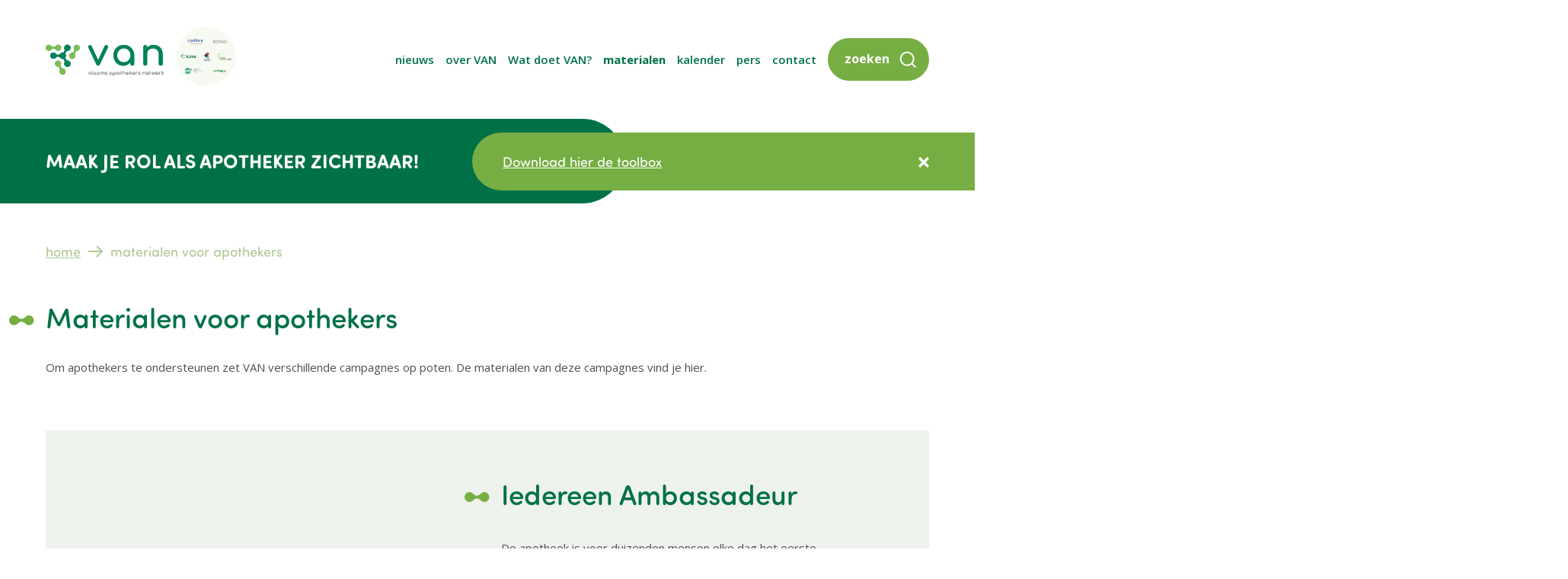

--- FILE ---
content_type: text/html; charset=UTF-8
request_url: https://vlaamsapothekersnetwerk.be/materialen-voor-apothekers
body_size: 16664
content:

<!DOCTYPE html>
<html lang="nl" dir="ltr" prefix="content: http://purl.org/rss/1.0/modules/content/  dc: http://purl.org/dc/terms/  foaf: http://xmlns.com/foaf/0.1/  og: http://ogp.me/ns#  rdfs: http://www.w3.org/2000/01/rdf-schema#  schema: http://schema.org/  sioc: http://rdfs.org/sioc/ns#  sioct: http://rdfs.org/sioc/types#  skos: http://www.w3.org/2004/02/skos/core#  xsd: http://www.w3.org/2001/XMLSchema# ">
  <head>
    <meta charset="utf-8" />
<style>/* @see https://github.com/aFarkas/lazysizes#broken-image-symbol */.js img.lazyload:not([src]) { visibility: hidden; }/* @see https://github.com/aFarkas/lazysizes#automatically-setting-the-sizes-attribute */.js img.lazyloaded[data-sizes=auto] { display: block; width: 100%; }</style>
<meta name="description" content="Om apothekers te ondersteunen zet VAN verschillende campagnes op poten. De materialen van deze campagnes vind je hier." />
<link rel="canonical" href="https://vlaamsapothekersnetwerk.be/materialen-voor-apothekers" />
<meta property="og:type" content="article" />
<meta property="og:title" content="Materialen voor apothekers | Vlaams Apothekers Netwerk" />
<meta property="og:description" content="Om apothekers te ondersteunen zet VAN verschillende campagnes op poten. De materialen van deze campagnes vind je hier." />
<meta name="Generator" content="Drupal 11 (https://www.drupal.org)" />
<meta name="MobileOptimized" content="width" />
<meta name="HandheldFriendly" content="true" />
<meta name="viewport" content="width=device-width, initial-scale=1.0" />
<link rel="icon" href="/themes/custom/van/favicon.ico" type="image/vnd.microsoft.icon" />

    <title>Materialen voor apothekers | Vlaams Apothekers Netwerk</title>

    <link rel="shortcut icon" href="https://vlaamsapothekersnetwerk.be/themes/custom/van/images/icon/favicon.ico"/>
    <link rel="apple-touch-icon" sizes="180x180" href="https://vlaamsapothekersnetwerk.be/themes/custom/van/images/icon/apple-touch-icon.png">
    <link rel="icon" type="image/png" href="https://vlaamsapothekersnetwerk.be/themes/custom/van/images/icon/android-chrome-192x192.png"
          sizes="192x192">
    <link rel="icon" type="image/png" href="https://vlaamsapothekersnetwerk.be/themes/custom/van/images/icon/android-chrome-512x512.png"
          sizes="512x512">
    <link rel="icon" type="image/png" href="https://vlaamsapothekersnetwerk.be/themes/custom/van/images/icon/favicon-32x32.png" sizes="32x32">
    <link rel="icon" type="image/png" href="https://vlaamsapothekersnetwerk.be/themes/custom/van/images/icon/favicon-16x16.png" sizes="16x16">
    <link rel="manifest" href="https://vlaamsapothekersnetwerk.be/themes/custom/van/images/icon/site.webmanifest">
    <link rel="mask-icon" href="https://vlaamsapothekersnetwerk.be/themes/custom/van/images/icon/safari-pinned-tab.svg">
    <meta name="msapplication-config" content="https://vlaamsapothekersnetwerk.be/themes/custom/van/images/icon/browserconfig.xml">
    <meta name="theme-color" content="#ffffff">
    <meta name="apple-mobile-web-app-title" content="Materialen voor apothekers | Vlaams Apothekers Netwerk">
    <meta name="application-name" content="Materialen voor apothekers | Vlaams Apothekers Netwerk">

    <link rel="stylesheet" media="all" href="/sites/default/files/css/css_2VG1IAHYQSJRuRv3g6qGYNXUjpTfuM4EehI5Iwea0Fc.css?delta=0&amp;language=nl&amp;theme=van&amp;include=eJwti1sOgCAMBC-E9EwVGoIWaljxdXrj42c3s5kNysBJRQBOAhc-rhbFBbM5C-jvCc1jPfWxrAnF1hdWzxMf31CtFdZ8idu4UlIbWYfnkWtyW5Yd9KYvFrvKDZuVL-M" />
<link rel="stylesheet" media="all" href="/sites/default/files/css/css_KuViMXB2CkOOI6EBpDBK7eZR8N1L3sB1CHeqBAiYd5g.css?delta=1&amp;language=nl&amp;theme=van&amp;include=eJwti1sOgCAMBC-E9EwVGoIWaljxdXrj42c3s5kNysBJRQBOAhc-rhbFBbM5C-jvCc1jPfWxrAnF1hdWzxMf31CtFdZ8idu4UlIbWYfnkWtyW5Yd9KYvFrvKDZuVL-M" />
<link rel="stylesheet" media="print" href="/sites/default/files/css/css_YFGvagY7tSiJdQTCvTof-5ocsnPqX_XUA3E2r-xA_Ac.css?delta=2&amp;language=nl&amp;theme=van&amp;include=eJwti1sOgCAMBC-E9EwVGoIWaljxdXrj42c3s5kNysBJRQBOAhc-rhbFBbM5C-jvCc1jPfWxrAnF1hdWzxMf31CtFdZ8idu4UlIbWYfnkWtyW5Yd9KYvFrvKDZuVL-M" />

    <script type="application/json" data-drupal-selector="drupal-settings-json">{"path":{"baseUrl":"\/","pathPrefix":"","currentPath":"node\/10","currentPathIsAdmin":false,"isFront":false,"currentLanguage":"nl"},"pluralDelimiter":"\u0003","suppressDeprecationErrors":true,"gtag":{"tagId":"","consentMode":false,"otherIds":[],"events":[],"additionalConfigInfo":[]},"ajaxPageState":{"libraries":"[base64]","theme":"van","theme_token":null},"ajaxTrustedUrl":[],"gtm":{"tagId":null,"settings":{"data_layer":"dataLayer","include_environment":false},"tagIds":["GTM-535DXSH"]},"lazy":{"lazysizes":{"lazyClass":"lazyload","loadedClass":"lazyloaded","loadingClass":"lazyloading","preloadClass":"lazypreload","errorClass":"lazyerror","autosizesClass":"lazyautosizes","srcAttr":"data-src","srcsetAttr":"data-srcset","sizesAttr":"data-sizes","minSize":40,"customMedia":[],"init":true,"expFactor":1.5,"hFac":0.8000000000000000444089209850062616169452667236328125,"loadMode":2,"loadHidden":true,"ricTimeout":0,"throttleDelay":125,"plugins":[]},"placeholderSrc":"","preferNative":false,"minified":true,"libraryPath":"\/libraries\/lazysizes"},"cookies":{"cookiesjsr":{"config":{"cookie":{"name":"cookiesjsr","expires":31536000000,"domain":"","sameSite":"Lax","secure":false},"library":{"libBasePath":"https:\/\/cdn.jsdelivr.net\/gh\/jfeltkamp\/cookiesjsr@1\/dist","libPath":"https:\/\/cdn.jsdelivr.net\/gh\/jfeltkamp\/cookiesjsr@1\/dist\/cookiesjsr.min.js","scrollLimit":250},"callback":{"method":"post","url":"\/cookies\/example\/callback.json","headers":[]},"interface":{"openSettingsHash":"#editCookieSettings","showDenyAll":true,"denyAllOnLayerClose":false,"settingsAsLink":false,"availableLangs":["nl"],"defaultLang":"nl","groupConsent":true,"cookieDocs":true}},"services":{"functional":{"id":"functional","services":[{"key":"functional","type":"functional","name":"Required functional","info":{"value":"\u003Ctable\u003E\r\n\t\u003Cthead\u003E\r\n\t\t\u003Ctr\u003E\r\n\t\t\t\u003Cth width=\u002215%\u0022\u003ECookie naam\u003C\/th\u003E\r\n\t\t\t\u003Cth width=\u002215%\u0022\u003EStandaard vervaltijd\u003C\/th\u003E\r\n\t\t\t\u003Cth\u003EBeschrijving\u003C\/th\u003E\r\n\t\t\u003C\/tr\u003E\r\n\t\u003C\/thead\u003E\r\n\t\u003Ctbody\u003E\r\n\t\t\u003Ctr\u003E\r\n\t\t\t\u003Ctd\u003E\u003Ccode dir=\u0022ltr\u0022 translate=\u0022no\u0022\u003ESSESS\u0026lt;ID\u0026gt;\u003C\/code\u003E\u003C\/td\u003E\r\n\t\t\t\u003Ctd\u003E1 maand\u003C\/td\u003E\r\n\t\t\t\u003Ctd\u003EAls u bent ingelogd op deze website, is een sessiecookie vereist om uw browser te identificeren en te kunnen verbinden met uw gebruikersaccount van deze website.\u003C\/td\u003E\r\n\t\t\u003C\/tr\u003E\r\n\t\t\u003Ctr\u003E\r\n\t\t\t\u003Ctd\u003E\u003Ccode dir=\u0022ltr\u0022 translate=\u0022no\u0022\u003Ecookiesjsr\u003C\/code\u003E\u003C\/td\u003E\r\n\t\t\t\u003Ctd\u003E1 jaar\u003C\/td\u003E\r\n\t\t\t\u003Ctd\u003EBij het eerste bezoek aan deze website werd je toestemming gevraagd voor het gebruik van verschillende diensten (ook van derden) waarvoor gegevens in je browser moeten worden opgeslagen (cookies, lokale opslag). Uw beslissingen over elke dienst (toestaan, weigeren) worden in deze cookie opgeslagen en bij elk bezoek aan deze website opnieuw gebruikt.\u003C\/td\u003E\r\n\t\t\u003C\/tr\u003E\r\n\t\u003C\/tbody\u003E\r\n\u003C\/table\u003E\r\n","format":"full_html"},"uri":"","needConsent":false}],"weight":1},"performance":{"id":"performance","services":[{"key":"gtag","type":"performance","name":"Google Tag Manager","info":{"value":"","format":"full_html"},"uri":"","needConsent":true}],"weight":30},"video":{"id":"video","services":[{"key":"video","type":"video","name":"Video provided by YouTube, Vimeo","info":{"value":"","format":"full_html"},"uri":"","needConsent":true}],"weight":40}},"translation":{"_core":{"default_config_hash":"C8aQz-3d6YpwuU4QQc1iaWHb3RDkc_C9qcEsgR7HR74"},"langcode":"nl","bannerText":"Cookies zijn kleine tekstbestanden die door uw browser op uw apparaat worden geplaatst om bepaalde informatie op te slaan. Met behulp van de informatie die wordt opgeslagen en geretourneerd, kan een website herkennen dat u deze eerder hebt geopend en bezocht met de browser op uw eindapparaat. Wij gebruiken deze informatie om de website optimaal in te richten en weer te geven in overeenstemming met uw voorkeuren. Binnen dit proces wordt alleen de cookie zelf op uw apparaat ge\u00efdentificeerd. Persoonlijke gegevens worden alleen opgeslagen na uw uitdrukkelijke toestemming of wanneer dit absoluut noodzakelijk is om de door ons geleverde dienst en waartoe u toegang hebt, te kunnen gebruiken.","privacyPolicy":"Privacybeleid","privacyUri":"\/privacy-policy","imprint":"","imprintUri":"","cookieDocs":"Cookie documentatie","cookieDocsUri":"\/cookie-policy","officialWebsite":"","denyAll":"Alles weigeren","alwaysActive":"Altijd actief","settings":"Cookie-instellingen","acceptAll":"Alles aanvaarden","requiredCookies":"Verplichte cookies","cookieSettings":"Cookie-instellingen","close":"Sluit","readMore":"Lees meer","allowed":"toegestaan","denied":"afgewezen","settingsAllServices":"Instellingen voor alle diensten","saveSettings":"Bewaren","default_langcode":"en","disclaimerText":"All cookie information is subject to change by the service providers. We update this information regularly.","disclaimerTextPosition":"above","processorDetailsLabel":"Processor Company Details","processorLabel":"Company","processorWebsiteUrlLabel":"Company Website","processorPrivacyPolicyUrlLabel":"Company Privacy Policy","processorCookiePolicyUrlLabel":"Company Cookie Policy","processorContactLabel":"Data Protection Contact Details","placeholderAcceptAllText":"Aanvaard alle cookies","functional":{"title":"Functionele cookies","details":"Cookies zijn kleine tekstbestanden die door uw browser op uw apparaat worden geplaatst om bepaalde informatie op te slaan. Met behulp van de informatie die wordt opgeslagen en geretourneerd, kan een website herkennen dat u deze eerder hebt geopend en bezocht met de browser op uw eindapparaat. Wij gebruiken deze informatie om de website optimaal in te richten en weer te geven in overeenstemming met uw voorkeuren. Binnen dit proces wordt alleen de cookie zelf op uw apparaat ge\u00efdentificeerd. Persoonlijke gegevens worden alleen opgeslagen na uw uitdrukkelijke toestemming of wanneer dit absoluut noodzakelijk is om de door ons geleverde dienst en waartoe u toegang hebt, te kunnen gebruiken."},"performance":{"title":"Prestatie cookies","details":"Prestatie cookies verzamelen geaggregeerde informatie over hoe onze website wordt gebruikt. Het doel hiervan is om de aantrekkelijkheid, inhoud en functionaliteit te verbeteren. Deze cookies helpen ons om te bepalen of, hoe vaak en hoe lang bepaalde subpagina\u0027s van onze website worden bezocht en in welke inhoud gebruikers met name ge\u00efnteresseerd zijn. Zoektermen, land, regio en (indien van toepassing) de stad van waaruit de website komt waartoe toegang is verkregen, wordt ook geregistreerd, evenals het percentage mobiele apparaten dat wordt gebruikt om toegang te krijgen tot de website. We gebruiken deze informatie om statistische rapporten samen te stellen die ons helpen de inhoud van onze website af te stemmen op uw behoeften en ons aanbod te optimaliseren."},"video":{"title":"Video","details":"Video sharing-services helpen om verrijkte media aan de site toe te voegen en de zichtbaarheid ervan te vergroten."}}},"cookiesTexts":{"_core":{"default_config_hash":"C8aQz-3d6YpwuU4QQc1iaWHb3RDkc_C9qcEsgR7HR74"},"langcode":"nl","bannerText":"Cookies zijn kleine tekstbestanden die door uw browser op uw apparaat worden geplaatst om bepaalde informatie op te slaan. Met behulp van de informatie die wordt opgeslagen en geretourneerd, kan een website herkennen dat u deze eerder hebt geopend en bezocht met de browser op uw eindapparaat. Wij gebruiken deze informatie om de website optimaal in te richten en weer te geven in overeenstemming met uw voorkeuren. Binnen dit proces wordt alleen de cookie zelf op uw apparaat ge\u00efdentificeerd. Persoonlijke gegevens worden alleen opgeslagen na uw uitdrukkelijke toestemming of wanneer dit absoluut noodzakelijk is om de door ons geleverde dienst en waartoe u toegang hebt, te kunnen gebruiken.","privacyPolicy":"Privacybeleid","privacyUri":"\/node\/68","imprint":"","imprintUri":"","cookieDocs":"Cookie documentatie","cookieDocsUri":"\/node\/66","officialWebsite":"","denyAll":"Alles weigeren","alwaysActive":"Altijd actief","settings":"Cookie-instellingen","acceptAll":"Alles aanvaarden","requiredCookies":"Verplichte cookies","cookieSettings":"Cookie-instellingen","close":"Sluit","readMore":"Lees meer","allowed":"toegestaan","denied":"afgewezen","settingsAllServices":"Instellingen voor alle diensten","saveSettings":"Bewaren","default_langcode":"en","disclaimerText":"All cookie information is subject to change by the service providers. We update this information regularly.","disclaimerTextPosition":"above","processorDetailsLabel":"Processor Company Details","processorLabel":"Company","processorWebsiteUrlLabel":"Company Website","processorPrivacyPolicyUrlLabel":"Company Privacy Policy","processorCookiePolicyUrlLabel":"Company Cookie Policy","processorContactLabel":"Data Protection Contact Details","placeholderAcceptAllText":"Aanvaard alle cookies"},"services":{"functional":{"uuid":"fad32310-2f78-4799-8e15-42c6a2631779","langcode":"nl","status":true,"dependencies":[],"id":"functional","label":"Required functional","group":"functional","info":{"value":"\u003Ctable\u003E\r\n\t\u003Cthead\u003E\r\n\t\t\u003Ctr\u003E\r\n\t\t\t\u003Cth width=\u002215%\u0022\u003ECookie naam\u003C\/th\u003E\r\n\t\t\t\u003Cth width=\u002215%\u0022\u003EStandaard vervaltijd\u003C\/th\u003E\r\n\t\t\t\u003Cth\u003EBeschrijving\u003C\/th\u003E\r\n\t\t\u003C\/tr\u003E\r\n\t\u003C\/thead\u003E\r\n\t\u003Ctbody\u003E\r\n\t\t\u003Ctr\u003E\r\n\t\t\t\u003Ctd\u003E\u003Ccode dir=\u0022ltr\u0022 translate=\u0022no\u0022\u003ESSESS\u0026lt;ID\u0026gt;\u003C\/code\u003E\u003C\/td\u003E\r\n\t\t\t\u003Ctd\u003E1 maand\u003C\/td\u003E\r\n\t\t\t\u003Ctd\u003EAls u bent ingelogd op deze website, is een sessiecookie vereist om uw browser te identificeren en te kunnen verbinden met uw gebruikersaccount van deze website.\u003C\/td\u003E\r\n\t\t\u003C\/tr\u003E\r\n\t\t\u003Ctr\u003E\r\n\t\t\t\u003Ctd\u003E\u003Ccode dir=\u0022ltr\u0022 translate=\u0022no\u0022\u003Ecookiesjsr\u003C\/code\u003E\u003C\/td\u003E\r\n\t\t\t\u003Ctd\u003E1 jaar\u003C\/td\u003E\r\n\t\t\t\u003Ctd\u003EBij het eerste bezoek aan deze website werd je toestemming gevraagd voor het gebruik van verschillende diensten (ook van derden) waarvoor gegevens in je browser moeten worden opgeslagen (cookies, lokale opslag). Uw beslissingen over elke dienst (toestaan, weigeren) worden in deze cookie opgeslagen en bij elk bezoek aan deze website opnieuw gebruikt.\u003C\/td\u003E\r\n\t\t\u003C\/tr\u003E\r\n\t\u003C\/tbody\u003E\r\n\u003C\/table\u003E\r\n","format":"full_html"},"consentRequired":false,"purpose":"","processor":"","processorContact":"","processorUrl":"","processorPrivacyPolicyUrl":"","processorCookiePolicyUrl":"","placeholderMainText":"This content is blocked because required functional cookies have not been accepted.","placeholderAcceptText":"Only accept required functional cookies"},"gtag":{"uuid":"b2a73edf-5381-46f2-8cec-e31a6dd37815","langcode":"nl","status":true,"dependencies":{"enforced":{"module":["cookies_gtag"]}},"_core":{"default_config_hash":"IyQS406QuLa6fAnbDgux4OI6Y6fsu_-J_bZDtoXExEI"},"id":"gtag","label":"Google Tag Manager","group":"performance","info":{"value":"","format":"full_html"},"consentRequired":true,"purpose":"","processor":"","processorContact":"","processorUrl":"","processorPrivacyPolicyUrl":"","processorCookiePolicyUrl":"","placeholderMainText":"This content is blocked because google tag manager cookies have not been accepted.","placeholderAcceptText":"Only accept google tag manager cookies"},"video":{"uuid":"4cf90a79-4a13-4ea0-98f0-3d6503b53529","langcode":"nl","status":true,"dependencies":[],"id":"video","label":"Video provided by YouTube, Vimeo","group":"video","info":{"value":"","format":"full_html"},"consentRequired":true,"purpose":"","processor":"","processorContact":"","processorUrl":"","processorPrivacyPolicyUrl":"","processorCookiePolicyUrl":"","placeholderMainText":"This content is blocked because video provided by youtube, vimeo cookies have not been accepted.","placeholderAcceptText":"Only accept video provided by youtube, vimeo cookies"}},"groups":{"functional":{"uuid":"91cf783b-eac7-4f6a-9ad8-3880c0fb8b23","langcode":"nl","status":true,"dependencies":[],"id":"functional","label":"Functional","weight":1,"title":"Functionele cookies","details":"Cookies zijn kleine tekstbestanden die door uw browser op uw apparaat worden geplaatst om bepaalde informatie op te slaan. Met behulp van de informatie die wordt opgeslagen en geretourneerd, kan een website herkennen dat u deze eerder hebt geopend en bezocht met de browser op uw eindapparaat. Wij gebruiken deze informatie om de website optimaal in te richten en weer te geven in overeenstemming met uw voorkeuren. Binnen dit proces wordt alleen de cookie zelf op uw apparaat ge\u00efdentificeerd. Persoonlijke gegevens worden alleen opgeslagen na uw uitdrukkelijke toestemming of wanneer dit absoluut noodzakelijk is om de door ons geleverde dienst en waartoe u toegang hebt, te kunnen gebruiken."},"performance":{"uuid":"940db19c-3f8d-4a0b-92b6-b705390fb666","langcode":"nl","status":true,"dependencies":[],"_core":{"default_config_hash":"Jv3uIJviBj7D282Qu1ZpEQwuOEb3lCcDvx-XVHeOJpw"},"id":"performance","label":"Performance","weight":30,"title":"Prestatie cookies","details":"Prestatie cookies verzamelen geaggregeerde informatie over hoe onze website wordt gebruikt. Het doel hiervan is om de aantrekkelijkheid, inhoud en functionaliteit te verbeteren. Deze cookies helpen ons om te bepalen of, hoe vaak en hoe lang bepaalde subpagina\u0027s van onze website worden bezocht en in welke inhoud gebruikers met name ge\u00efnteresseerd zijn. Zoektermen, land, regio en (indien van toepassing) de stad van waaruit de website komt waartoe toegang is verkregen, wordt ook geregistreerd, evenals het percentage mobiele apparaten dat wordt gebruikt om toegang te krijgen tot de website. We gebruiken deze informatie om statistische rapporten samen te stellen die ons helpen de inhoud van onze website af te stemmen op uw behoeften en ons aanbod te optimaliseren."},"social":{"uuid":"b7a58559-1b55-4c95-9ae5-34577a6c1924","langcode":"nl","status":true,"dependencies":[],"_core":{"default_config_hash":"vog2tbqqQHjVkue0anA0RwlzvOTPNTvP7_JjJxRMVAQ"},"id":"social","label":"Social Plugins","weight":20,"title":"Social Plugins","details":"Reactie-diensten faciliteren het indienen van reacties en het bestrijden van spam."},"tracking":{"uuid":"6dd6d3c6-bc9a-4a52-92d9-697c07d2e15b","langcode":"nl","status":true,"dependencies":[],"_core":{"default_config_hash":"_gYDe3qoEc6L5uYR6zhu5V-3ARLlyis9gl1diq7Tnf4"},"id":"tracking","label":"Tracking","weight":10,"title":"Tracking cookies","details":"Marketingcookies zijn afkomstig van externe advertentiebedrijven (\u0022cookies van derden\u0022) en worden gebruikt om informatie te verzamelen over de websites die door de gebruiker worden bezocht. Het doel hiervan is om doelgroepgerichte inhoud en advertenties voor de gebruiker te cre\u00ebren en weer te geven."},"video":{"uuid":"6ce95bb3-5e7f-49a9-8b6f-3c91f44e956f","langcode":"nl","status":true,"dependencies":[],"_core":{"default_config_hash":"w1WnCmP2Xfgx24xbx5u9T27XLF_ZFw5R0MlO-eDDPpQ"},"id":"video","label":"Videos","weight":40,"title":"Video","details":"Video sharing-services helpen om verrijkte media aan de site toe te voegen en de zichtbaarheid ervan te vergroten."}}},"views":{"ajax_path":"\/views\/ajax","ajaxViews":{"views_dom_id:c92ac40c34f03c79cbebfa824f1f267ace1f21a0fb03fae0f2863502a88424bb":{"view_name":"materials","view_display_id":"overview","view_args":"","view_path":"\/node\/10","view_base_path":"admin\/content\/sort\/materials","view_dom_id":"c92ac40c34f03c79cbebfa824f1f267ace1f21a0fb03fae0f2863502a88424bb","pager_element":0}}},"user":{"uid":0,"permissionsHash":"321c118b4f1f6ece64a81e5512580423c74321baa6a8964526e2cc42e57b549c"}}</script>
<script src="/sites/default/files/js/js_YKWl83CVLMhEkNjhRwksPSzGYuolAokI6UQqdxkKWNo.js?scope=header&amp;delta=0&amp;language=nl&amp;theme=van&amp;include=eJx1jEsOwzAIRC-Ew5EiQhElJqEKVvo5fRunmy66eaN50gxHVJNEPnPObeDLCt86aiPFA6AR6jL-6wPN9PiVCzi9nngAdlpx8uBanDaVkm5cu11iMpfSQj_LbvIWzU2vDXaTe2Jn_38Di35CMQ"></script>
<script src="/modules/contrib/cookies/js/cookiesjsr.conf.js?v=11.2.8" defer></script>
<script src="/modules/contrib/google_tag/js/gtag.js?t94avc" type="text/plain" id="cookies_gtag_gtag" data-cookieconsent="gtag"></script>
<script src="/modules/contrib/google_tag/js/gtm.js?t94avc" type="text/plain" id="cookies_gtag_gtm" data-cookieconsent="gtag"></script>

  </head>
  <body class="layout-no-sidebars path-node page-node-type-landing-page no-js node-id--10">
    <a href="#main-content" class="visually-hidden focusable skip-link">
      Overslaan en naar de inhoud gaan
    </a>
    <noscript><iframe src="https://www.googletagmanager.com/ns.html?id=GTM-535DXSH"
                  height="0" width="0" style="display:none;visibility:hidden"></iframe></noscript>

      <div class="dialog-off-canvas-main-canvas" data-off-canvas-main-canvas>
    
<div id="page" class="page-wrapper">
  
      <section id="top" class="page-top">
      <div class="container page-top__container">
          <div id="block-van-branding" class="block__logo block block-system block-system-branding-block">
  
    
        <a href="/" rel="home" class="site-logo">
      <img src="/themes/custom/van/logo.svg" alt="Home" />
    </a>
      </div>

<nav  id="block-van-main-menu" class="block__menu--main block block-menu navigation menu--main">
        
                <ul class="menu menu--level-1">
                    <li class="menu-item">
        <a href="/nieuws" data-drupal-link-system-path="node/5">nieuws</a>
              </li>
                <li class="menu-item menu-item--collapsed">
        <a href="/over-het-vlaams-apothekers-netwerk" data-drupal-link-system-path="node/6">over VAN</a>
              </li>
                <li class="menu-item">
        <a href="/focusdomeinen" data-drupal-link-system-path="node/4">Wat doet VAN?</a>
              </li>
                <li class="menu-item menu-item--active-trail">
        <a href="/materialen-voor-apothekers" data-drupal-link-system-path="node/10" class="is-active" aria-current="page">materialen</a>
              </li>
                <li class="menu-item">
        <a href="/kalender" data-drupal-link-system-path="node/9">kalender</a>
              </li>
                <li class="menu-item">
        <a href="/pers" data-drupal-link-system-path="node/11">pers</a>
              </li>
                <li class="menu-item">
        <a href="/contact" data-drupal-link-system-path="node/12">contact</a>
              </li>
                <li class="menu-item">
        <a href="/zoekresultaten" data-drupal-link-system-path="node/77">Zoeken</a>
              </li>
        </ul>
  


    <button class="nav__toggle nav__toggle--open" id="mobile--open" aria-label="menu" aria-expanded="false">Menu</button>
  <button class="nav__toggle nav__toggle--close" id="mobile--close" aria-label="menu" aria-expanded="true">Sluit</button>
</nav>


      </div>
    </section>
  
  
      <section id="content-above" class="page-content-above">
      <div class="container content-above__container">
          <div class="views-element-container block block-views block-views-blockspotlight-latest" id="block-van-spotlight">
  
    
      <div>
<div class="view view-spotlight view-spotlight--latest view-id-spotlight view-display-id-latest js-view-dom-id-8caf13eaa9147cf7dda6d85ea626d0d9a3f7a4b7e740dea90a657573c5b2f6c3">
  
    
      
      <div class="view-content">
          <div class="views-row">
<article data-history-node-id="997" about="/maak-je-rol-als-apotheker-zichtbaar" class="node node--type-spotlight node--view-mode-teaser node--type-spotlight--teaser">
  <h2><span class="field field--name-title field--type-string field--label-hidden">Maak je rol als apotheker zichtbaar!</span>
</h2>
  <div class="node__content">
    
            <div class="clearfix text-formatted field field--name-field-teaser field--type-text-long field--label-hidden field__item"><p><a href="/materialen-voor-apothekers/iedereen-ambassadeur" data-entity-type="node" data-entity-uuid="05a3c341-6cf1-43a5-bbdb-8823c4df6dff" data-entity-substitution="canonical" title="Iedereen Ambassadeur">Download hier de toolbox</a></p>
</div>
      
  </div>
  <a class="spotlight--close" href="#">Verberg deze melding</a>
</article>
</div>

    </div>
  
          </div>
</div>

  </div>
<div id="block-van-breadcrumbs" class="block__breadcrumb block block-system block-system-breadcrumb-block">
  
    
        <nav class="breadcrumb" role="navigation" aria-labelledby="system-breadcrumb">
    <h2 id="system-breadcrumb" class="visually-hidden">Kruimelpad</h2>
    <ol>
          <li>
                  <a href="/">Home</a>
              </li>
          <li>
                  Materialen voor apothekers
              </li>
        </ol>
  </nav>

  </div>
<div id="block-van-page-title" class="block block-core block-page-title-block">
  
    
      
  <h1 class="page-title"><span class="field field--name-title field--type-string field--label-hidden">Materialen voor apothekers</span>
</h1>


  </div>


      </div>
    </section>
  
  <main id="main" class="page-main" role="main">
    <a id="main-content" tabindex="-1"></a>
    <section id="content" class="section section--content">
      <div class="container page-main__container clearfix">
        
          
          <div class="content content--content">
              <div data-drupal-messages-fallback class="hidden"></div><div id="block-van-content" class="block block-system block-system-main-block">
  
    
      
<article data-history-node-id="10" about="/materialen-voor-apothekers" class="node node--type-landing-page node--view-mode-full node--type-landing-page--full">

  
    

  
  <div class="node__content">
    
            <div class="clearfix text-formatted field field--name-field-teaser field--type-text-long field--label-hidden field__item">Om apothekers te ondersteunen zet VAN verschillende campagnes op poten. De materialen van deze campagnes vind je hier.</div>
      
  </div>

</article>

  </div>
<div class="views-element-container block__materials--overview block block-views block-views-blockmaterials-overview" id="block-van-materials-overview">
  
    
      <div><div class="view view-materials view-materials--overview view-id-materials view-display-id-overview js-view-dom-id-c92ac40c34f03c79cbebfa824f1f267ace1f21a0fb03fae0f2863502a88424bb">
  
    
      <div class="view-header">
      <div class="views-element-container"><div class="view view-materials view-materials--spotlight view-id-materials view-display-id-spotlight js-view-dom-id-1a3c00f4ff9f19501bd91e6224323eba60551f25a5a4b71524264a6004824738">
  
    
      
      <div class="view-content">
          <div class="views-row">
<article data-history-node-id="993" about="/materialen-voor-apothekers/iedereen-ambassadeur" class="node node--type-material node--view-mode-alt-teaser node--type-material--alt-teaser">
  <a href="/materialen-voor-apothekers/iedereen-ambassadeur" rel="bookmark">
    <div class="material__content-wrapper">
      <div class="material__content--left">
        
            <div class="field field--name-field-teaser-image field--type-entity-reference field--label-hidden field__item"><article class="media media--type-image media--view-mode-medium">
  
      
  <div class="field field--name-field-media-image field--type-image field--label-visually_hidden">
    <div class="field__label visually-hidden">Image</div>
              <div class="field__item">  <img loading="lazy" width="768" height="432" alt="Toolbox - Apotheek inkom - breed.png" class="lazyload image-style-medium" data-src="/sites/default/files/styles/medium/public/2025-12/Toolbox%20-%20Apotheek%20inkom%20-%20breed.png?itok=JNtNApQq" typeof="foaf:Image" />


</div>
          </div>

  </article>
</div>
      
      </div>
      <div class="material__content--right">
        <h2><span class="field field--name-title field--type-string field--label-hidden">Iedereen Ambassadeur</span>
</h2>
        
            <div class="clearfix text-formatted field field--name-field-teaser field--type-text-long field--label-hidden field__item">De apotheek is voor duizenden mensen elke dag het eerste aanspreekpunt voor zorg. Nabij, toegankelijk en zonder drempels. Met onze nieuwe campagne in het kader van het thema ‘Iedereen ambassadeur’ willen we dat nog sterker in de kijker zetten.</div>
      
        <div class="field--name-field-more-link"><span>Meer info & campagnemateriaal</span></div>
        
      </div>
    </div>
  </a>
</article>
</div>

    </div>
  
          </div>
</div>

    </div>
      
      <div class="view-content">
          <div class="views-row">
<article data-history-node-id="904" about="/materialen-voor-apothekers/maand-van-de-preventie-valrisico" class="node node--type-material node--view-mode-teaser node--type-material--teaser">
  <a href="/materialen-voor-apothekers/maand-van-de-preventie-valrisico" rel="bookmark">
    
            <div class="field field--name-field-teaser-image field--type-entity-reference field--label-hidden field__item"><article class="media media--type-image media--view-mode-medium-fixed">
  
      
  <div class="field field--name-field-media-image field--type-image field--label-visually_hidden">
    <div class="field__label visually-hidden">Image</div>
              <div class="field__item">  <img loading="lazy" width="768" height="582" alt="mvdp25 - character 10.jpg" class="lazyload image-style-medium-fixed" data-src="/sites/default/files/styles/medium_fixed/public/2025-04/mvdp25%20-%20character%2010.jpg?itok=vwsvhTHQ" typeof="foaf:Image" />


</div>
          </div>

  </article>
</div>
      
    <div class="material__content-wrapper">
      <h3><span class="field field--name-title field--type-string field--label-hidden">Maand van de Preventie: Valrisico</span>
</h3>
      
            <div class="clearfix text-formatted field field--name-field-teaser field--type-text-long field--label-hidden field__item">Vallen is één van de belangrijkste oorzaken van letsels en verminderde zelfredzaamheid bij ouderen. Elk jaar belanden duizenden 65-plussers na een val in het ziekenhuis. Medicatiegebruik speelt daarbij een grote rol: hoe meer geneesmiddelen een oudere persoon inneemt, hoe groter het risico op vallen. Apothekers spelen een grote rol in het begeleiden van ouderen in veilig medicatiegebruik en het bespreken van mogelijke valrisico’s. De Maand van de Preventie in 2025 staat daarom in teken van valpreventie.</div>
      
      <div class="field--name-field-more-link"><span>Meer info & campagnemateriaal</span></div>
      
            <div class="field field--name-field-focus-domain field--type-entity-reference field--label-hidden field__item">
<article data-history-node-id="22" about="/preventie" class="node node--type-focus-domain node--view-mode-material node--type-focus-domain--material">
  
            <div class="field field--name-field-focus-icon field--type-file field--label-hidden field__item">  <svg xmlns="http://www.w3.org/2000/svg" xmlns:xlink="http://www.w3.org/1999/xlink" width="47px" height="61px" viewBox="0 0 47 61" version="1.1" aria-labelledby="field-focus-icon-title-0"><title id="field-focus-icon-title-0">Focus preventie</title>
    <title>001-shield</title>
    <g id="Page-1" stroke="none" stroke-width="1" fill="none" fill-rule="evenodd">
        <g id="001-shield" transform="translate(-0.000026, 0.000485)" fill="#007146" fill-rule="nonzero">
            <path d="M44.4000262,7.09951532 C37.8023567,7.10690553 31.351059,5.15508864 25.8640262,1.49151532 L24.0740262,0.299515323 C23.4766202,-0.0998384412 22.6974322,-0.0998384412 22.1000262,0.299515323 L20.3100262,1.49251532 C14.8234739,5.15541113 8.37292001,7.10686553 1.77602623,7.09951532 C1.30413416,7.09951345 0.851642219,7.2873134 0.518433507,7.6214602 C0.185224796,7.955607 -0.00130229621,8.40862512 1.31007324e-05,8.88051532 L1.31007324e-05,29.1585153 C-0.0125813217,43.370356 9.05666622,56.000955 22.5270262,60.5315153 C22.8914946,60.6530519 23.2855579,60.6530519 23.6500262,60.5315153 C37.1201932,56.0006938 46.1893245,43.3702567 46.1770387,29.1585153 L46.1770387,8.88051532 C46.1783553,8.40845178 45.9916911,7.95528173 45.6582659,7.62110602 C45.3248408,7.28693031 44.8720916,7.09924765 44.4000262,7.09951532 Z M42.6241515,29.1535153 C42.6602591,41.6261454 34.832903,52.7680185 23.0870262,56.9635153 C11.3411495,52.7680185 3.51379337,41.6261454 3.54990097,29.1535153 L3.54990097,10.6135153 C10.2391272,10.2987191 16.7159172,8.16664028 22.2840262,4.44651532 L23.0840262,3.91051532 L23.8840262,4.44651532 C29.4515379,8.16634176 35.9276031,10.2984096 42.6160262,10.6135153 L42.6241515,29.1535153 Z" id="Path_219"/>
            <path d="M21.3120262,26.7595153 L21.3120262,28.5355153 L19.5360262,28.5355153 C18.5551685,28.5355153 17.7600262,29.3306576 17.7600262,30.3115153 C17.7600262,31.292373 18.5551685,32.0875153 19.5360262,32.0875153 L21.3120262,32.0875153 L21.3120262,33.8635153 C21.3120262,34.4980191 21.6505298,35.0843247 22.2000262,35.4015766 C22.7495225,35.7188285 23.4265299,35.7188285 23.9760263,35.4015766 C24.5255226,35.0843247 24.8640263,34.4980191 24.8640262,33.8635153 L24.8640262,32.0835153 L26.6400262,32.0835153 C27.27453,32.0835154 27.8608356,31.7450117 28.1780875,31.1955154 C28.4953394,30.646019 28.4953394,29.9690116 28.1780875,29.4195153 C27.8608356,28.8700189 27.27453,28.5315152 26.6400262,28.5315153 L24.8600262,28.5315153 L24.8600262,26.7555153 C24.8600263,26.1210116 24.5215226,25.5347059 23.9720263,25.217454 C23.4225299,24.9002021 22.7455225,24.9002021 22.1960262,25.217454 C21.6465298,25.5347059 21.3080262,26.1210116 21.3080262,26.7555153 L21.3120262,26.7595153 Z" id="Path_220"/>
            <path d="M10.6560262,30.3105153 C10.6560262,37.1765193 16.2220222,42.7425153 23.0880262,42.7425153 C29.9540302,42.7425153 35.5200262,37.1765193 35.5200262,30.3105153 C35.5200262,23.4445113 29.9540302,17.8785153 23.0880262,17.8785153 C16.2252206,17.8862307 10.6637416,23.4477097 10.6560262,30.3105153 L10.6560262,30.3105153 Z M31.9690262,30.3105153 C31.9690262,33.9021401 29.8054837,37.1401103 26.4872551,38.5145656 C23.1690265,39.8890209 19.3495802,39.1292857 16.809918,36.5896235 C14.2702558,34.0499613 13.5105207,30.230515 14.884976,26.9122864 C16.2594313,23.5940579 19.4974015,21.4305153 23.0890262,21.4305153 C27.9910303,21.4360263 31.9635153,25.4085113 31.9690262,30.3105153 L31.9690262,30.3105153 Z" id="Path_221"/>
        </g>
    </g>
</svg>
</div>
      
  <span class="field field--name-title field--type-string field--label-hidden">Preventie</span>

</article>
</div>
      
    </div>
  </a>
</article>
</div>
    <div class="views-row">
<article data-history-node-id="828" about="/materialen-voor-apothekers/maand-van-de-preventie-therapietrouw-bij-diabetes-type-2" class="node node--type-material node--view-mode-teaser node--type-material--teaser">
  <a href="/materialen-voor-apothekers/maand-van-de-preventie-therapietrouw-bij-diabetes-type-2" rel="bookmark">
    
            <div class="field field--name-field-teaser-image field--type-entity-reference field--label-hidden field__item"><article class="media media--type-image media--view-mode-medium-fixed">
  
      
  <div class="field field--name-field-media-image field--type-image field--label-visually_hidden">
    <div class="field__label visually-hidden">Image</div>
              <div class="field__item">  <img loading="lazy" width="768" height="582" alt="Mvdp materialen image.jpg" class="lazyload image-style-medium-fixed" data-src="/sites/default/files/styles/medium_fixed/public/2024-10/Mvdp%20materialen%20image.jpg?itok=DG24-IWd" typeof="foaf:Image" />


</div>
          </div>

  </article>
</div>
      
    <div class="material__content-wrapper">
      <h3><span class="field field--name-title field--type-string field--label-hidden">Maand van de Preventie: Therapietrouw bij diabetes type 2</span>
</h3>
      
            <div class="clearfix text-formatted field field--name-field-teaser field--type-text-long field--label-hidden field__item">De Maand van de Preventie vindt in 2024 plaats in november omdat het op 14 november Wereld Diabetes Dag is, de ideale maand dus om ook in de apotheek te focussen op diabetes type 2. We zetten voor het eerst volledig in op secundaire preventie door het opvolgen van de therapietrouw. Preventie staat dus nog steeds centraal, maar de apotheker krijgt een nog grotere rol tijdens deze campagne!</div>
      
      <div class="field--name-field-more-link"><span>Meer info & campagnemateriaal</span></div>
      
            <div class="field field--name-field-focus-domain field--type-entity-reference field--label-hidden field__item">
<article data-history-node-id="22" about="/preventie" class="node node--type-focus-domain node--view-mode-material node--type-focus-domain--material">
  
            <div class="field field--name-field-focus-icon field--type-file field--label-hidden field__item">  <svg xmlns="http://www.w3.org/2000/svg" xmlns:xlink="http://www.w3.org/1999/xlink" width="47px" height="61px" viewBox="0 0 47 61" version="1.1" aria-labelledby="field-focus-icon-title-0"><title id="field-focus-icon-title-0">Focus preventie</title>
    <title>001-shield</title>
    <g id="Page-1" stroke="none" stroke-width="1" fill="none" fill-rule="evenodd">
        <g id="001-shield" transform="translate(-0.000026, 0.000485)" fill="#007146" fill-rule="nonzero">
            <path d="M44.4000262,7.09951532 C37.8023567,7.10690553 31.351059,5.15508864 25.8640262,1.49151532 L24.0740262,0.299515323 C23.4766202,-0.0998384412 22.6974322,-0.0998384412 22.1000262,0.299515323 L20.3100262,1.49251532 C14.8234739,5.15541113 8.37292001,7.10686553 1.77602623,7.09951532 C1.30413416,7.09951345 0.851642219,7.2873134 0.518433507,7.6214602 C0.185224796,7.955607 -0.00130229621,8.40862512 1.31007324e-05,8.88051532 L1.31007324e-05,29.1585153 C-0.0125813217,43.370356 9.05666622,56.000955 22.5270262,60.5315153 C22.8914946,60.6530519 23.2855579,60.6530519 23.6500262,60.5315153 C37.1201932,56.0006938 46.1893245,43.3702567 46.1770387,29.1585153 L46.1770387,8.88051532 C46.1783553,8.40845178 45.9916911,7.95528173 45.6582659,7.62110602 C45.3248408,7.28693031 44.8720916,7.09924765 44.4000262,7.09951532 Z M42.6241515,29.1535153 C42.6602591,41.6261454 34.832903,52.7680185 23.0870262,56.9635153 C11.3411495,52.7680185 3.51379337,41.6261454 3.54990097,29.1535153 L3.54990097,10.6135153 C10.2391272,10.2987191 16.7159172,8.16664028 22.2840262,4.44651532 L23.0840262,3.91051532 L23.8840262,4.44651532 C29.4515379,8.16634176 35.9276031,10.2984096 42.6160262,10.6135153 L42.6241515,29.1535153 Z" id="Path_219"/>
            <path d="M21.3120262,26.7595153 L21.3120262,28.5355153 L19.5360262,28.5355153 C18.5551685,28.5355153 17.7600262,29.3306576 17.7600262,30.3115153 C17.7600262,31.292373 18.5551685,32.0875153 19.5360262,32.0875153 L21.3120262,32.0875153 L21.3120262,33.8635153 C21.3120262,34.4980191 21.6505298,35.0843247 22.2000262,35.4015766 C22.7495225,35.7188285 23.4265299,35.7188285 23.9760263,35.4015766 C24.5255226,35.0843247 24.8640263,34.4980191 24.8640262,33.8635153 L24.8640262,32.0835153 L26.6400262,32.0835153 C27.27453,32.0835154 27.8608356,31.7450117 28.1780875,31.1955154 C28.4953394,30.646019 28.4953394,29.9690116 28.1780875,29.4195153 C27.8608356,28.8700189 27.27453,28.5315152 26.6400262,28.5315153 L24.8600262,28.5315153 L24.8600262,26.7555153 C24.8600263,26.1210116 24.5215226,25.5347059 23.9720263,25.217454 C23.4225299,24.9002021 22.7455225,24.9002021 22.1960262,25.217454 C21.6465298,25.5347059 21.3080262,26.1210116 21.3080262,26.7555153 L21.3120262,26.7595153 Z" id="Path_220"/>
            <path d="M10.6560262,30.3105153 C10.6560262,37.1765193 16.2220222,42.7425153 23.0880262,42.7425153 C29.9540302,42.7425153 35.5200262,37.1765193 35.5200262,30.3105153 C35.5200262,23.4445113 29.9540302,17.8785153 23.0880262,17.8785153 C16.2252206,17.8862307 10.6637416,23.4477097 10.6560262,30.3105153 L10.6560262,30.3105153 Z M31.9690262,30.3105153 C31.9690262,33.9021401 29.8054837,37.1401103 26.4872551,38.5145656 C23.1690265,39.8890209 19.3495802,39.1292857 16.809918,36.5896235 C14.2702558,34.0499613 13.5105207,30.230515 14.884976,26.9122864 C16.2594313,23.5940579 19.4974015,21.4305153 23.0890262,21.4305153 C27.9910303,21.4360263 31.9635153,25.4085113 31.9690262,30.3105153 L31.9690262,30.3105153 Z" id="Path_221"/>
        </g>
    </g>
</svg>
</div>
      
  <span class="field field--name-title field--type-string field--label-hidden">Preventie</span>

</article>
</div>
      
    </div>
  </a>
</article>
</div>
    <div class="views-row">
<article data-history-node-id="179" about="/materialen-voor-apothekers/seizoensvaccinatie-2024-2025" class="node node--type-material node--view-mode-teaser node--type-material--teaser">
  <a href="/materialen-voor-apothekers/seizoensvaccinatie-2024-2025" rel="bookmark">
    
            <div class="field field--name-field-teaser-image field--type-entity-reference field--label-hidden field__item"><article class="media media--type-image media--view-mode-medium-fixed">
  
      
  <div class="field field--name-field-media-image field--type-image field--label-visually_hidden">
    <div class="field__label visually-hidden">Image</div>
              <div class="field__item">  <img loading="lazy" width="768" height="582" alt="vaccin apotheker.jpg" class="lazyload image-style-medium-fixed" data-src="/sites/default/files/styles/medium_fixed/public/2024-08/vaccin%20apotheker.jpg?itok=JRwid21q" typeof="foaf:Image" />


</div>
          </div>

  </article>
</div>
      
    <div class="material__content-wrapper">
      <h3><span class="field field--name-title field--type-string field--label-hidden">Seizoensvaccinatie 2024-2025</span>
</h3>
      
            <div class="clearfix text-formatted field field--name-field-teaser field--type-text-long field--label-hidden field__item">De sectorbrede taskforce vaccinatie werkte materialen uit om apothekers te ondersteunen in hun verschillende rollen, in zowel de vaccinatiecentra als de apotheek.</div>
      
      <div class="field--name-field-more-link"><span>Meer info & campagnemateriaal</span></div>
      
            <div class="field field--name-field-focus-domain field--type-entity-reference field--label-hidden field__item">
<article data-history-node-id="24" about="/vaccinatie" class="node node--type-focus-domain node--view-mode-material node--type-focus-domain--material">
  
            <div class="field field--name-field-focus-icon field--type-file field--label-hidden field__item">  <svg xmlns="http://www.w3.org/2000/svg" xmlns:xlink="http://www.w3.org/1999/xlink" width="55px" height="55px" viewBox="0 0 55 55" version="1.1" aria-labelledby="field-focus-icon-title-0--2"><title id="field-focus-icon-title-0--2">Focus vaccinatie</title>
    <title>Group 75</title>
    <g id="Page-1" stroke="none" stroke-width="1" fill="none" fill-rule="evenodd">
        <g id="Group-75" transform="translate(-0.001132, -0.000425)" fill="#007146" fill-rule="nonzero">
            <path d="M9.55013239,54.3124254 C9.95562883,54.7179219 10.5466528,54.8762863 11.1005713,54.7278643 C11.6544897,54.5794423 12.0871493,54.1467828 12.2355713,53.5928643 C12.3839933,53.0389458 12.2256289,52.4479219 11.8201324,52.0424254 L10.6851324,50.9074254 L19.1321324,42.4604254 L22.5321324,45.8604254 C23.1589756,46.4872686 24.1752892,46.4872686 24.8021324,45.8604254 C25.4289756,45.2335822 25.4289756,44.2172686 24.8021324,43.5904254 C24.1763186,42.9631562 24.1763186,41.9476947 24.8021324,41.3204254 L42.9711324,23.1684254 C43.2721169,22.8673913 43.4411821,22.4591169 43.4411324,22.0334254 L43.4411324,18.1564254 L45.2341324,16.3564254 C46.6781465,14.9137768 47.0556286,12.7174076 46.1761324,10.8754254 L54.3131324,2.73842543 C54.9394233,2.11158223 54.9389756,1.09571634 54.3121324,0.469425443 C53.6852892,-0.156865456 52.6694233,-0.156417749 52.0431324,0.470425426 L43.9011324,8.60942543 C42.0607656,7.7326858 39.8678709,8.10824454 38.4241324,9.54742543 L36.6241324,11.3414254 L32.7511324,11.3414254 C32.3253315,11.3408244 31.9168541,11.5099736 31.6161324,11.8114254 L13.4581324,29.9774254 C12.8308632,30.6032392 11.8154016,30.6032392 11.1881324,29.9774254 C10.5612892,29.3505823 9.54497562,29.3505823 8.91813245,29.9774255 C8.29128928,30.6042687 8.29128925,31.6205822 8.91813239,32.2474254 L12.3181324,35.6474254 L3.87513239,44.1004254 L2.74013239,42.9634254 C2.1132892,42.3365822 1.09697558,42.3365822 0.470132393,42.9634254 C-0.156710798,43.5902686 -0.156710798,44.6065822 0.470132393,45.2334254 L9.54913239,54.3124254 L9.55013239,54.3124254 Z M42.9651324,11.8194254 C43.2677247,12.119813 43.4379058,12.5285514 43.4379058,12.9549254 C43.4379058,13.3812994 43.2677247,13.7900379 42.9651324,14.0904254 L41.8371324,15.2214254 L39.5641324,12.9484254 L40.6971324,11.8184254 C41.3244457,11.1942171 42.3383698,11.1946642 42.9651324,11.8194254 L42.9651324,11.8194254 Z M33.4161324,14.5524254 L36.6261324,14.5524254 L40.2321324,18.1584254 L40.2321324,21.3684254 L39.5631324,22.0364254 L38.4251324,20.9004254 C38.0196359,20.494929 37.428612,20.3365646 36.8746936,20.4849866 C36.3207751,20.6334086 35.8881156,21.0660681 35.7396936,21.6199866 C35.5912716,22.173905 35.7496359,22.764929 36.1551324,23.1704254 L37.2931324,24.3084254 L35.0231324,26.5774254 L33.8861324,25.4404254 C33.2592892,24.8135823 32.2429756,24.8135823 31.6161324,25.4404255 C30.9892893,26.0672686 30.9892892,27.0835822 31.6161324,27.7104254 L32.7531324,28.8474254 L30.4831324,31.1164254 L29.3461324,29.9794254 C28.7192892,29.3525822 27.7029756,29.3525822 27.0761324,29.9794254 C26.4492892,30.6062686 26.4492892,31.6225822 27.0761324,32.2494254 L28.2121324,33.3854254 L25.9421324,35.6544254 L19.1311324,28.8414254 L33.4161324,14.5524254 Z M15.7281324,32.2464254 L16.8621324,31.1114254 L23.6721324,37.9214254 L22.5371324,39.0564254 C22.150083,39.4424592 21.8315374,39.8915341 21.5951324,40.3844254 L14.4011324,33.1884254 C14.8940139,32.9520036 15.3430861,32.6334599 15.7291324,32.2464254 L15.7281324,32.2464254 Z M14.5931324,37.9214254 L16.8631324,40.1914254 L8.41513239,48.6384254 L6.14513239,46.3684254 L14.5931324,37.9214254 Z" id="Path_182"/>
        </g>
    </g>
</svg>
</div>
      
  <span class="field field--name-title field--type-string field--label-hidden">Vaccinatie</span>

</article>
</div>
      
    </div>
  </a>
</article>
</div>
    <div class="views-row">
<article data-history-node-id="572" about="/materialen-voor-apothekers/suicidepreventie-de-apotheek" class="node node--type-material node--view-mode-teaser node--type-material--teaser">
  <a href="/materialen-voor-apothekers/suicidepreventie-de-apotheek" rel="bookmark">
    
            <div class="field field--name-field-teaser-image field--type-entity-reference field--label-hidden field__item"><article class="media media--type-image media--view-mode-medium-fixed">
  
      
  <div class="field field--name-field-media-image field--type-image field--label-visually_hidden">
    <div class="field__label visually-hidden">Image</div>
              <div class="field__item">  <img loading="lazy" width="768" height="582" alt="apotheker trieste patient.JPG" class="lazyload image-style-medium-fixed" data-src="/sites/default/files/styles/medium_fixed/public/2023-04/apotheker%20trieste%20patient.JPG?itok=aruYynPK" typeof="foaf:Image" />


</div>
          </div>

  </article>
</div>
      
    <div class="material__content-wrapper">
      <h3><span class="field field--name-title field--type-string field--label-hidden">Suïcidepreventie in de apotheek</span>
</h3>
      
            <div class="clearfix text-formatted field field--name-field-teaser field--type-text-long field--label-hidden field__item">De apotheker en FTA speelt een sleutelrol in de aflevering van medicatie en dus ook in de detectie, preventie, begeleiding en doorverwijzing van patiënten met suïcidegedachten. Suïcidaliteit blijft echter een moeilijk en gevoelig topic. Daarom zet dit project sterk in om apothekers en FTA  kennis bij te brengen en praktische tools ter beschikking te stellen om een actieve rol op te nemen. In samenwerking met het Vlaams Expertisecentrum Suïcidepreventie (VLESP) en met steun van de Vlaamse Overheid zullen we met dit project apothekers en FTA opleiden om zelfmoordgedachten van hun patiënten bespreekbaar te maken in de apotheek. Het uiteindelijke doel is het aantal suïcides en suïcidepogingen verminderen.</div>
      
      <div class="field--name-field-more-link"><span>Meer info & campagnemateriaal</span></div>
      
            <div class="field field--name-field-focus-domain field--type-entity-reference field--label-hidden field__item">
<article data-history-node-id="22" about="/preventie" class="node node--type-focus-domain node--view-mode-material node--type-focus-domain--material">
  
            <div class="field field--name-field-focus-icon field--type-file field--label-hidden field__item">  <svg xmlns="http://www.w3.org/2000/svg" xmlns:xlink="http://www.w3.org/1999/xlink" width="47px" height="61px" viewBox="0 0 47 61" version="1.1" aria-labelledby="field-focus-icon-title-0"><title id="field-focus-icon-title-0">Focus preventie</title>
    <title>001-shield</title>
    <g id="Page-1" stroke="none" stroke-width="1" fill="none" fill-rule="evenodd">
        <g id="001-shield" transform="translate(-0.000026, 0.000485)" fill="#007146" fill-rule="nonzero">
            <path d="M44.4000262,7.09951532 C37.8023567,7.10690553 31.351059,5.15508864 25.8640262,1.49151532 L24.0740262,0.299515323 C23.4766202,-0.0998384412 22.6974322,-0.0998384412 22.1000262,0.299515323 L20.3100262,1.49251532 C14.8234739,5.15541113 8.37292001,7.10686553 1.77602623,7.09951532 C1.30413416,7.09951345 0.851642219,7.2873134 0.518433507,7.6214602 C0.185224796,7.955607 -0.00130229621,8.40862512 1.31007324e-05,8.88051532 L1.31007324e-05,29.1585153 C-0.0125813217,43.370356 9.05666622,56.000955 22.5270262,60.5315153 C22.8914946,60.6530519 23.2855579,60.6530519 23.6500262,60.5315153 C37.1201932,56.0006938 46.1893245,43.3702567 46.1770387,29.1585153 L46.1770387,8.88051532 C46.1783553,8.40845178 45.9916911,7.95528173 45.6582659,7.62110602 C45.3248408,7.28693031 44.8720916,7.09924765 44.4000262,7.09951532 Z M42.6241515,29.1535153 C42.6602591,41.6261454 34.832903,52.7680185 23.0870262,56.9635153 C11.3411495,52.7680185 3.51379337,41.6261454 3.54990097,29.1535153 L3.54990097,10.6135153 C10.2391272,10.2987191 16.7159172,8.16664028 22.2840262,4.44651532 L23.0840262,3.91051532 L23.8840262,4.44651532 C29.4515379,8.16634176 35.9276031,10.2984096 42.6160262,10.6135153 L42.6241515,29.1535153 Z" id="Path_219"/>
            <path d="M21.3120262,26.7595153 L21.3120262,28.5355153 L19.5360262,28.5355153 C18.5551685,28.5355153 17.7600262,29.3306576 17.7600262,30.3115153 C17.7600262,31.292373 18.5551685,32.0875153 19.5360262,32.0875153 L21.3120262,32.0875153 L21.3120262,33.8635153 C21.3120262,34.4980191 21.6505298,35.0843247 22.2000262,35.4015766 C22.7495225,35.7188285 23.4265299,35.7188285 23.9760263,35.4015766 C24.5255226,35.0843247 24.8640263,34.4980191 24.8640262,33.8635153 L24.8640262,32.0835153 L26.6400262,32.0835153 C27.27453,32.0835154 27.8608356,31.7450117 28.1780875,31.1955154 C28.4953394,30.646019 28.4953394,29.9690116 28.1780875,29.4195153 C27.8608356,28.8700189 27.27453,28.5315152 26.6400262,28.5315153 L24.8600262,28.5315153 L24.8600262,26.7555153 C24.8600263,26.1210116 24.5215226,25.5347059 23.9720263,25.217454 C23.4225299,24.9002021 22.7455225,24.9002021 22.1960262,25.217454 C21.6465298,25.5347059 21.3080262,26.1210116 21.3080262,26.7555153 L21.3120262,26.7595153 Z" id="Path_220"/>
            <path d="M10.6560262,30.3105153 C10.6560262,37.1765193 16.2220222,42.7425153 23.0880262,42.7425153 C29.9540302,42.7425153 35.5200262,37.1765193 35.5200262,30.3105153 C35.5200262,23.4445113 29.9540302,17.8785153 23.0880262,17.8785153 C16.2252206,17.8862307 10.6637416,23.4477097 10.6560262,30.3105153 L10.6560262,30.3105153 Z M31.9690262,30.3105153 C31.9690262,33.9021401 29.8054837,37.1401103 26.4872551,38.5145656 C23.1690265,39.8890209 19.3495802,39.1292857 16.809918,36.5896235 C14.2702558,34.0499613 13.5105207,30.230515 14.884976,26.9122864 C16.2594313,23.5940579 19.4974015,21.4305153 23.0890262,21.4305153 C27.9910303,21.4360263 31.9635153,25.4085113 31.9690262,30.3105153 L31.9690262,30.3105153 Z" id="Path_221"/>
        </g>
    </g>
</svg>
</div>
      
  <span class="field field--name-title field--type-string field--label-hidden">Preventie</span>

</article>
</div>
      
    </div>
  </a>
</article>
</div>
    <div class="views-row">
<article data-history-node-id="361" about="/materialen-voor-apothekers/cavasa" class="node node--type-material node--sticky node--view-mode-teaser node--type-material--teaser">
  <a href="/materialen-voor-apothekers/cavasa" rel="bookmark">
    
            <div class="field field--name-field-teaser-image field--type-entity-reference field--label-hidden field__item"><article class="media media--type-image media--view-mode-medium-fixed">
  
      
  <div class="field field--name-field-media-image field--type-image field--label-visually_hidden">
    <div class="field__label visually-hidden">Image</div>
              <div class="field__item">  <img loading="lazy" width="768" height="582" alt="Logo #CAVAsa.png" class="lazyload image-style-medium-fixed" data-src="/sites/default/files/styles/medium_fixed/public/2022-06/Logo%20%23CAVAsa.png?itok=EtknEaFP" typeof="foaf:Image" />


</div>
          </div>

  </article>
</div>
      
    <div class="material__content-wrapper">
      <h3><span class="field field--name-title field--type-string field--label-hidden">#CAVAsa</span>
</h3>
      
            <div class="clearfix text-formatted field field--name-field-teaser field--type-text-long field--label-hidden field__item">Sinds maart 2021 werken VAN en het Centrum Algemeen Welzijnswerk (CAW) samen aan het project #CAVAsa. Het doel van dit project is om apothekers in te schakelen als detectiekanaal voor personen met psychosociale noden. Het project wordt ondersteund met middelen van de Vlaamse overheid. 

De naam #CAVAsa is een samenvoegsel van de afkorting van de twee initiatiefnemers: CAW en VAN samen. Het verwijst ook naar de vaak gestelde vraag ‘ça va’, ‘hoe gaat het?’. Een vraag die de lokale huisapotheker vaak stelt en die de essentie van het project benadrukt.</div>
      
      <div class="field--name-field-more-link"><span>Meer info & campagnemateriaal</span></div>
      
            <div class="field field--name-field-focus-domain field--type-entity-reference field--label-hidden field__item">
<article data-history-node-id="23" about="/eerstelijn" class="node node--type-focus-domain node--view-mode-material node--type-focus-domain--material">
  
            <div class="field field--name-field-focus-icon field--type-file field--label-hidden field__item">  <svg xmlns="http://www.w3.org/2000/svg" xmlns:xlink="http://www.w3.org/1999/xlink" width="86px" height="50px" viewBox="0 0 86 50" version="1.1" aria-labelledby="field-focus-icon-title-0--3"><title id="field-focus-icon-title-0--3">Focus samenwerking</title>
    <title>gradient</title>
    <g id="Page-1" stroke="none" stroke-width="1" fill="none" fill-rule="evenodd">
        <g id="gradient" transform="translate(0.000000, -0.003534)" fill="#007146" fill-rule="nonzero">
            <path d="M75.57,25.0395336 C78.9063459,22.03004 80.0442134,17.2763658 78.4321331,13.0823876 C76.8200528,8.88840941 72.7911343,6.12074319 68.298,6.12074319 C63.8048657,6.12074319 59.7759472,8.88840941 58.1638669,13.0823876 C56.5517866,17.2763658 57.6896541,22.03004 61.026,25.0395336 C60.1864947,25.103643 59.3581765,25.2715907 58.56,25.5395336 C56.4462921,23.2310778 53.4885787,21.8759401 50.36,21.7825336 C54.3597336,18.4781517 55.8560147,13.0193858 54.1002206,8.13737845 C52.3444264,3.2553711 47.7141412,0 42.526,0 C37.3378588,0 32.7075736,3.2553711 30.9517794,8.13737845 C29.1959853,13.0193858 30.6922664,18.4781517 34.692,21.7825336 C31.5632986,21.8763125 28.6056047,23.2318019 26.492,25.5405336 C25.6938529,25.2724811 24.8655209,25.1045306 24.026,25.0405336 C27.3626239,22.0311645 28.5007483,17.2773939 26.8887539,13.0832509 C25.2767595,8.88910785 21.2477574,6.12129221 16.7545,6.12129221 C12.2612426,6.12129221 8.23224049,8.88910785 6.6202461,13.0832509 C5.00825171,17.2773939 6.14637611,22.0311645 9.483,25.0405336 C4.13648482,25.4553224 0.00741314339,29.9109578 0,35.2735336 L0,47.6635336 C0,48.4466734 0.634860225,49.0815336 1.418,49.0815336 L83.638,49.0815336 C84.4211398,49.0815336 85.056,48.4466734 85.056,47.6635336 L85.056,35.2735336 C85.0494679,29.9093164 80.9183089,25.452403 75.57,25.0395336 L75.57,25.0395336 Z M8.735,16.9845336 C8.735,12.5541054 12.3265717,8.96253363 16.757,8.96253363 C21.1874283,8.96253363 24.779,12.5541054 24.779,16.9845336 C24.779,21.4149619 21.1874283,25.0065336 16.757,25.0065336 L16.757,25.0065336 C12.3286278,25.0015737 8.73995991,21.4129058 8.735,16.9845336 Z M23.435,33.3845336 L23.435,46.2455336 L9.915,46.2455336 L9.915,38.2235336 C9.89459425,37.4553309 9.26597374,36.8431866 8.4975,36.8431866 C7.72902626,36.8431866 7.10040575,37.4553309 7.08,38.2235336 L7.08,46.2455336 L2.835,46.2455336 L2.835,35.2735336 C2.8394092,31.1707811 6.16424748,27.8459428 10.267,27.8415333 L23.246,27.8415333 C23.7552963,27.8415333 24.2632729,27.8933156 24.762,27.9965336 C23.887326,29.6573776 23.4308082,31.5064465 23.432,33.3835336 L23.435,33.3845336 Z M33.069,12.3065336 C33.069,7.08136761 37.304834,2.84553363 42.53,2.84553363 C47.755166,2.84553363 51.991,7.08136761 51.991,12.3065336 C51.991,17.5316996 47.755166,21.7675336 42.53,21.7675336 L42.53,21.7675336 C37.3061753,21.7631251 33.0720647,17.5303566 33.066,12.3065336 L33.069,12.3065336 Z M58.791,46.2455336 L53.464,46.2455336 L53.464,36.7835336 C53.4435942,36.0153309 52.8149737,35.4031866 52.0465,35.4031866 C51.2780263,35.4031866 50.6494058,36.0153309 50.629,36.7835336 L50.629,46.2445336 L34.429,46.2445336 L34.429,36.7835336 C34.4085942,36.0153309 33.7799737,35.4031866 33.0115,35.4031866 C32.2430263,35.4031866 31.6144058,36.0153309 31.594,36.7835336 L31.594,46.2445336 L26.267,46.2445336 L26.267,33.3835336 C26.2725108,28.5362057 30.2006721,24.6080445 35.048,24.6025336 L50.007,24.6025336 C54.8543279,24.6080445 58.7824892,28.5362057 58.788,33.3835336 L58.791,46.2455336 Z M60.279,16.9855336 C60.279,13.7409375 62.2334976,10.8158252 65.2311135,9.57417202 C68.2287295,8.33251884 71.6791347,9.0188471 73.9734106,11.313123 C76.2676865,13.607399 76.9540148,17.0578042 75.7123616,20.0554201 C74.4707084,23.0530361 71.5455961,25.0075336 68.301,25.0075336 L68.301,25.0075336 C63.8730184,25.0020228 60.2849588,21.4135159 60.28,16.9855336 L60.279,16.9855336 Z M82.222,46.2455336 L77.976,46.2455336 L77.976,38.2235336 C77.9555942,37.4553309 77.3269737,36.8431866 76.5585,36.8431866 C75.7900263,36.8431866 75.1614058,37.4553309 75.141,38.2235336 L75.141,46.2455336 L61.623,46.2455336 L61.623,33.3835336 C61.6245404,31.5065254 61.1683646,29.6574517 60.294,27.9965336 C60.792361,27.8930198 61.3000022,27.8407478 61.809,27.8405336 L74.788,27.8405336 C78.8907525,27.8449428 82.2155908,31.1697811 82.22,35.2725336 L82.222,46.2455336 Z" id="Path_185"/>
        </g>
    </g>
</svg>
</div>
      
  <span class="field field--name-title field--type-string field--label-hidden">Eerste lijn &amp; Zorgsamenwerking</span>

</article>
</div>
      
    </div>
  </a>
</article>
</div>
    <div class="views-row">
<article data-history-node-id="92" about="/materialen-voor-apothekers/maand-van-de-preventie-rookstop" class="node node--type-material node--view-mode-teaser node--type-material--teaser">
  <a href="/materialen-voor-apothekers/maand-van-de-preventie-rookstop" rel="bookmark">
    
            <div class="field field--name-field-teaser-image field--type-entity-reference field--label-hidden field__item"><article class="media media--type-image media--view-mode-medium-fixed">
  
      
  <div class="field field--name-field-media-image field--type-image field--label-visually_hidden">
    <div class="field__label visually-hidden">Image</div>
              <div class="field__item">  <img loading="lazy" width="768" height="582" alt="Rookstop" class="lazyload image-style-medium-fixed" data-src="/sites/default/files/styles/medium_fixed/public/2021-12/Gezin%20V2.png?itok=DJoUy4gX" typeof="foaf:Image" />


</div>
          </div>

  </article>
</div>
      
    <div class="material__content-wrapper">
      <h3><span class="field field--name-title field--type-string field--label-hidden">Maand van de Preventie: Rookstop</span>
</h3>
      
            <div class="clearfix text-formatted field field--name-field-teaser field--type-text-long field--label-hidden field__item">Gedurende de maand mei 2021 zette VAN in op rookstopbegeleiding door de apotheker. Daarvoor ontwikkelden we een heel pakket aan ondersteunende materialen om te gebruiken n de apotheek.</div>
      
      <div class="field--name-field-more-link"><span>Meer info & campagnemateriaal</span></div>
      
            <div class="field field--name-field-focus-domain field--type-entity-reference field--label-hidden field__item">
<article data-history-node-id="22" about="/preventie" class="node node--type-focus-domain node--view-mode-material node--type-focus-domain--material">
  
            <div class="field field--name-field-focus-icon field--type-file field--label-hidden field__item">  <svg xmlns="http://www.w3.org/2000/svg" xmlns:xlink="http://www.w3.org/1999/xlink" width="47px" height="61px" viewBox="0 0 47 61" version="1.1" aria-labelledby="field-focus-icon-title-0"><title id="field-focus-icon-title-0">Focus preventie</title>
    <title>001-shield</title>
    <g id="Page-1" stroke="none" stroke-width="1" fill="none" fill-rule="evenodd">
        <g id="001-shield" transform="translate(-0.000026, 0.000485)" fill="#007146" fill-rule="nonzero">
            <path d="M44.4000262,7.09951532 C37.8023567,7.10690553 31.351059,5.15508864 25.8640262,1.49151532 L24.0740262,0.299515323 C23.4766202,-0.0998384412 22.6974322,-0.0998384412 22.1000262,0.299515323 L20.3100262,1.49251532 C14.8234739,5.15541113 8.37292001,7.10686553 1.77602623,7.09951532 C1.30413416,7.09951345 0.851642219,7.2873134 0.518433507,7.6214602 C0.185224796,7.955607 -0.00130229621,8.40862512 1.31007324e-05,8.88051532 L1.31007324e-05,29.1585153 C-0.0125813217,43.370356 9.05666622,56.000955 22.5270262,60.5315153 C22.8914946,60.6530519 23.2855579,60.6530519 23.6500262,60.5315153 C37.1201932,56.0006938 46.1893245,43.3702567 46.1770387,29.1585153 L46.1770387,8.88051532 C46.1783553,8.40845178 45.9916911,7.95528173 45.6582659,7.62110602 C45.3248408,7.28693031 44.8720916,7.09924765 44.4000262,7.09951532 Z M42.6241515,29.1535153 C42.6602591,41.6261454 34.832903,52.7680185 23.0870262,56.9635153 C11.3411495,52.7680185 3.51379337,41.6261454 3.54990097,29.1535153 L3.54990097,10.6135153 C10.2391272,10.2987191 16.7159172,8.16664028 22.2840262,4.44651532 L23.0840262,3.91051532 L23.8840262,4.44651532 C29.4515379,8.16634176 35.9276031,10.2984096 42.6160262,10.6135153 L42.6241515,29.1535153 Z" id="Path_219"/>
            <path d="M21.3120262,26.7595153 L21.3120262,28.5355153 L19.5360262,28.5355153 C18.5551685,28.5355153 17.7600262,29.3306576 17.7600262,30.3115153 C17.7600262,31.292373 18.5551685,32.0875153 19.5360262,32.0875153 L21.3120262,32.0875153 L21.3120262,33.8635153 C21.3120262,34.4980191 21.6505298,35.0843247 22.2000262,35.4015766 C22.7495225,35.7188285 23.4265299,35.7188285 23.9760263,35.4015766 C24.5255226,35.0843247 24.8640263,34.4980191 24.8640262,33.8635153 L24.8640262,32.0835153 L26.6400262,32.0835153 C27.27453,32.0835154 27.8608356,31.7450117 28.1780875,31.1955154 C28.4953394,30.646019 28.4953394,29.9690116 28.1780875,29.4195153 C27.8608356,28.8700189 27.27453,28.5315152 26.6400262,28.5315153 L24.8600262,28.5315153 L24.8600262,26.7555153 C24.8600263,26.1210116 24.5215226,25.5347059 23.9720263,25.217454 C23.4225299,24.9002021 22.7455225,24.9002021 22.1960262,25.217454 C21.6465298,25.5347059 21.3080262,26.1210116 21.3080262,26.7555153 L21.3120262,26.7595153 Z" id="Path_220"/>
            <path d="M10.6560262,30.3105153 C10.6560262,37.1765193 16.2220222,42.7425153 23.0880262,42.7425153 C29.9540302,42.7425153 35.5200262,37.1765193 35.5200262,30.3105153 C35.5200262,23.4445113 29.9540302,17.8785153 23.0880262,17.8785153 C16.2252206,17.8862307 10.6637416,23.4477097 10.6560262,30.3105153 L10.6560262,30.3105153 Z M31.9690262,30.3105153 C31.9690262,33.9021401 29.8054837,37.1401103 26.4872551,38.5145656 C23.1690265,39.8890209 19.3495802,39.1292857 16.809918,36.5896235 C14.2702558,34.0499613 13.5105207,30.230515 14.884976,26.9122864 C16.2594313,23.5940579 19.4974015,21.4305153 23.0890262,21.4305153 C27.9910303,21.4360263 31.9635153,25.4085113 31.9690262,30.3105153 L31.9690262,30.3105153 Z" id="Path_221"/>
        </g>
    </g>
</svg>
</div>
      
  <span class="field field--name-title field--type-string field--label-hidden">Preventie</span>

</article>
</div>
      
    </div>
  </a>
</article>
</div>

    </div>
  
        <nav class="pager" role="navigation" aria-labelledby="pagination-heading">
    <h4 id="pagination-heading" class="visually-hidden">Paginering</h4>
    <ul class="pager__items js-pager__items">
                                                        <li class="pager__item is-active">
                                          <a href="?page=0" title="Huidige pagina" aria-current="page">
            <span class="visually-hidden">
              Huidige pagina
            </span>1</a>
        </li>
              <li class="pager__item">
                                          <a href="?page=1" title="Go to page 2">
            <span class="visually-hidden">
              Page
            </span>2</a>
        </li>
                                      <li class="pager__item pager__item--next">
          <a href="?page=1" title="Ga naar volgende pagina" rel="next">
            <span class="visually-hidden">Volgende pagina</span>
            <span aria-hidden="true">Volgende ›</span>
          </a>
        </li>
                          <li class="pager__item pager__item--last">
          <a href="?page=1" title="Ga naar laatste pagina">
            <span class="visually-hidden">Laatste pagina</span>
            <span aria-hidden="true">Laatste »</span>
          </a>
        </li>
          </ul>
  </nav>

          </div>
</div>

  </div>

<div id="block-materialenwaaromdezematerialen" class="block__materials--info block block--large block-8 block-block-content block-block-contentafd4c71f-1e08-4208-84a9-45c51c146e96">
  
    
      <div class="block__large-wrapper">
      <div class="block__large--left">
        <div class="block__large--left-wrapper">
          
            <h2 class="field field--name-field-title field--type-string field--label-hidden field__item">Waarom deze materialen?</h2>
      
            <div class="clearfix text-formatted field field--name-field-body field--type-text-long field--label-hidden field__item">VAN ondersteunt de apotheker in de dagelijkse praktijk en zet zich in om de rol van de apotheker te versterken. Dit doen we met behulp van verschillende campagnes waar we steeds de nodige ondersteunende materialen voor ontwikkelen. De materialen van de campagnes vind je terug in bovenstaand overzicht. Deze materialen zijn een hulpmiddel om bepaalde thema’s bekend te maken in je apotheek en het gesprek aan te gaan met patiënten.

De verschillende campagnes hebben steeds een link met onze thematische focusdomeinen.</div>
      
      <div class="field field--name-field-links field--type-link field--label-hidden field__items">
              <div class="field__item"><a href="/focusdomeinen">Bekijk onze focusdomeinen</a></div>
          </div>
  
        </div>
      </div>
      <div class="block__large--right">
        
      <div class="field field--name-field-images field--type-entity-reference field--label-hidden field__items">
              <div class="field__item"><article class="media media--type-image media--view-mode-carousel-large">
  
      
  <div class="field field--name-field-media-image field--type-image field--label-visually_hidden">
    <div class="field__label visually-hidden">Image</div>
              <div class="field__item">  <img loading="lazy" src="/sites/default/files/styles/carousel_large/public/2022-05/Ph22_4.jpg?itok=XUWullWl" width="778" height="439" alt="Ph22_4.jpg" typeof="foaf:Image" class="image-style-carousel-large" />


</div>
          </div>

  </article>
</div>
          </div>
  
      </div>
    </div>
  </div>


          </div>

          
                </div>
    </section>
  </main>

      <section id="content-below" class="page-content-below">
      <div class="container content-below__container">
          <div id="block-van-cookies" class="block block-cookies block-cookies-ui-block">
  
    
        
<div id="cookiesjsr"></div>

  </div>


      </div>
    </section>
  
      <footer class="footer-wrapper">
      <div id="footer" class="page-footer">
        <div class="container page-footer__container">
            <div id="block-van-footer-address" class="block block-van-custom block-footer-address-block">
  
    
      <div class="site_setting_entity">
  
            <h3 class="field field--name-field-name field--type-string field--label-hidden field__item">Vlaams Apothekers Netwerk VZW</h3>
      
            <div class="field field--name-field-address field--type-address field--label-hidden field__item"><p class="address" translate="no"><span class="address-line1">Lange Leemstraat 187</span><br>
<span class="postal-code">2018</span> <span class="locality">Antwerpen</span><br>
<span class="country">België</span></p></div>
      
            <div class="field field--name-field-vat field--type-string field--label-hidden field__item">BE 0841 975 143</div>
      </div>

  </div>
<div id="block-van-footer-contact" class="block block-van-custom block-footer-contact-block">
  
      <h3>Neem contact op</h3>
    
      <div class="site_setting_entity">
  
            <div class="field field--name-field-telephone field--type-telephone field--label-hidden field__item"><a href="tel:%2B32484502512">+32 484 50 25 12</a></div>
      
            <div class="field field--name-field-email field--type-email field--label-hidden field__item"><a href="mailto:info@vlaamsapothekersnetwerk.be">info@vlaamsapothekersnetwerk.be</a></div>
      </div>
<div class="field--name-field-press-officer"><a href="/pers">Persverantwoordelijke</a></div>
  </div>
<nav  id="block-van-footer" class="block__menu--footer block block-menu navigation menu--footer">
      
    <h3>Legal</h3>
    
        
                <ul class="menu menu--level-1">
                    <li class="menu-item">
        <a href="/cookie-policy" data-drupal-link-system-path="node/66">Cookie policy</a>
              </li>
                <li class="menu-item">
        <a href="/privacy-policy" data-drupal-link-system-path="node/68">Privacy policy</a>
              </li>
        </ul>
  


  </nav>
<div id="block-van-footer-social" class="block block-van-custom block-footer-social-block">
  
    
      <div class="site_setting_entity">
  
            <div class="field field--name-field-facebook field--type-link field--label-hidden field__item"><a href="https://www.facebook.com/VlaamsApothekersNetwerk">https://www.facebook.com/VlaamsApothekersNetwerk</a></div>
      
            <div class="field field--name-field-instagram field--type-link field--label-hidden field__item"><a href="https://www.instagram.com/vlaamsapothekersnetwerk">https://www.instagram.com/vlaamsapothekersnetwerk</a></div>
      
            <div class="field field--name-field-linkedin field--type-link field--label-hidden field__item"><a href="https://be.linkedin.com/company/vlaamsapothekersnetwerk">https://be.linkedin.com/company/vlaamsapothekersnetwerk</a></div>
      
            <div class="field field--name-field-twitter field--type-link field--label-hidden field__item"><a href="https://x.com/vlaamsaponet">https://x.com/vlaamsaponet</a></div>
      </div>

  </div>


          <div class="footer__copyright">
            <div class="field--name-field-site-name">Vlaams Apothekers Netwerk</div>
            <div class="field--name-field-site-by">website by <a href="https://3sign.com/?utm_source=van">3sign</a></div>
          </div>
        </div>
      </div>
    </footer>
  </div>

  </div>

    
    <script src="/core/assets/vendor/jquery/jquery.min.js?v=4.0.0-rc.1"></script>
<script src="/sites/default/files/js/js_A7Ml3qZJDVRamKGoe9tHi2A8Pu_puMNmcmgzeB_58g0.js?scope=footer&amp;delta=1&amp;language=nl&amp;theme=van&amp;include=eJx1jEsOwzAIRC-Ew5EiQhElJqEKVvo5fRunmy66eaN50gxHVJNEPnPObeDLCt86aiPFA6AR6jL-6wPN9PiVCzi9nngAdlpx8uBanDaVkm5cu11iMpfSQj_LbvIWzU2vDXaTe2Jn_38Di35CMQ"></script>
<script src="https://cdn.jsdelivr.net/gh/jfeltkamp/cookiesjsr@1/dist/cookiesjsr-preloader.min.js" defer></script>
<script src="/sites/default/files/js/js_zKiP7JESWmG37GzNsS2hyPdW5IRMoLAEqn5T8e3W38A.js?scope=footer&amp;delta=3&amp;language=nl&amp;theme=van&amp;include=eJx1jEsOwzAIRC-Ew5EiQhElJqEKVvo5fRunmy66eaN50gxHVJNEPnPObeDLCt86aiPFA6AR6jL-6wPN9PiVCzi9nngAdlpx8uBanDaVkm5cu11iMpfSQj_LbvIWzU2vDXaTe2Jn_38Di35CMQ"></script>
<script src="/modules/contrib/google_tag/js/gtag.ajax.js?t94avc" type="text/plain" id="cookies_gtag_gtag_ajax" data-cookieconsent="gtag"></script>
<script src="/sites/default/files/js/js_yloxzUy2lvVPI-a-TsgmJDUspXpfSFffwu7vJ14hO80.js?scope=footer&amp;delta=5&amp;language=nl&amp;theme=van&amp;include=eJx1jEsOwzAIRC-Ew5EiQhElJqEKVvo5fRunmy66eaN50gxHVJNEPnPObeDLCt86aiPFA6AR6jL-6wPN9PiVCzi9nngAdlpx8uBanDaVkm5cu11iMpfSQj_LbvIWzU2vDXaTe2Jn_38Di35CMQ"></script>

  </body>
</html>


--- FILE ---
content_type: text/css
request_url: https://vlaamsapothekersnetwerk.be/sites/default/files/css/css_KuViMXB2CkOOI6EBpDBK7eZR8N1L3sB1CHeqBAiYd5g.css?delta=1&language=nl&theme=van&include=eJwti1sOgCAMBC-E9EwVGoIWaljxdXrj42c3s5kNysBJRQBOAhc-rhbFBbM5C-jvCc1jPfWxrAnF1hdWzxMf31CtFdZ8idu4UlIbWYfnkWtyW5Yd9KYvFrvKDZuVL-M
body_size: 16317
content:
@import url("https://fonts.googleapis.com/css2?family=Open+Sans:ital,wght@0,400%3b0,600%3b0,700%3b1,400%3b1,600%3b1,700&display=swap");@import url("https://use.typekit.net/iji1aqy.css");
/* @license MIT https://github.com/necolas/normalize.css/blob/3.0.3/LICENSE.md */
html{font-family:sans-serif;-ms-text-size-adjust:100%;-webkit-text-size-adjust:100%;}body{margin:0;}article,aside,details,figcaption,figure,footer,header,hgroup,main,menu,nav,section,summary{display:block;}audio,canvas,progress,video{display:inline-block;vertical-align:baseline;}audio:not([controls]){display:none;height:0;}[hidden],template{display:none;}a{background-color:transparent;}a:active,a:hover{outline:0;}abbr[title]{border-bottom:1px dotted;}b,strong{font-weight:bold;}dfn{font-style:italic;}h1{font-size:2em;margin:0.67em 0;}mark{background:#ff0;color:#000;}small{font-size:80%;}sub,sup{font-size:75%;line-height:0;position:relative;vertical-align:baseline;}sup{top:-0.5em;}sub{bottom:-0.25em;}img{border:0;}svg:not(:root){overflow:hidden;}figure{margin:1em 40px;}hr{box-sizing:content-box;height:0;}pre{overflow:auto;}code,kbd,pre,samp{font-family:monospace,monospace;font-size:1em;}button,input,optgroup,select,textarea{color:inherit;font:inherit;margin:0;}button{overflow:visible;}button,select{text-transform:none;}button,html input[type="button"],input[type="reset"],input[type="submit"]{-webkit-appearance:button;cursor:pointer;}button[disabled],html input[disabled]{cursor:default;}button::-moz-focus-inner,input::-moz-focus-inner{border:0;padding:0;}input{line-height:normal;}input[type="checkbox"],input[type="radio"]{box-sizing:border-box;padding:0;}input[type="number"]::-webkit-inner-spin-button,input[type="number"]::-webkit-outer-spin-button{height:auto;}input[type="search"]{-webkit-appearance:textfield;box-sizing:content-box;}input[type="search"]::-webkit-search-cancel-button,input[type="search"]::-webkit-search-decoration{-webkit-appearance:none;}fieldset{border:1px solid #c0c0c0;margin:0 2px;padding:0.35em 0.625em 0.75em;}legend{border:0;padding:0;}textarea{overflow:auto;}optgroup{font-weight:bold;}table{border-collapse:collapse;border-spacing:0;}td,th{padding:0;}
@media (min--moz-device-pixel-ratio:0){summary{display:list-item;}}
/* @license GPL-2.0-or-later https://www.drupal.org/licensing/faq */
.messages{padding:15px 20px 15px 35px;word-wrap:break-word;border:1px solid;border-width:1px 1px 1px 0;border-radius:2px;background:no-repeat 10px 17px;overflow-wrap:break-word;}[dir="rtl"] .messages{padding-right:35px;padding-left:20px;text-align:right;border-width:1px 0 1px 1px;background-position:right 10px top 17px;}.messages + .messages{margin-top:1.538em;}.messages__list{margin:0;padding:0;list-style:none;}.messages__item + .messages__item{margin-top:0.769em;}.messages--status{color:#325e1c;border-color:#c9e1bd #c9e1bd #c9e1bd transparent;background-color:#f3faef;background-image:url(/themes/contrib/classy/images/icons/73b355/check.svg);box-shadow:-8px 0 0 #77b259;}[dir="rtl"] .messages--status{margin-left:0;border-color:#c9e1bd transparent #c9e1bd #c9e1bd;box-shadow:8px 0 0 #77b259;}.messages--warning{color:#734c00;border-color:#f4daa6 #f4daa6 #f4daa6 transparent;background-color:#fdf8ed;background-image:url(/themes/contrib/classy/images/icons/e29700/warning.svg);box-shadow:-8px 0 0 #e09600;}[dir="rtl"] .messages--warning{border-color:#f4daa6 transparent #f4daa6 #f4daa6;box-shadow:8px 0 0 #e09600;}.messages--error{color:#a51b00;border-color:#f9c9bf #f9c9bf #f9c9bf transparent;background-color:#fcf4f2;background-image:url(/themes/contrib/classy/images/icons/e32700/error.svg);box-shadow:-8px 0 0 #e62600;}[dir="rtl"] .messages--error{border-color:#f9c9bf transparent #f9c9bf #f9c9bf;box-shadow:8px 0 0 #e62600;}.messages--error p.error{color:#a51b00;}
.node--unpublished{background-color:#fff4f4;}
.progress__track{border-color:#b3b3b3;border-radius:10em;background-color:#f2f1eb;background-image:-webkit-linear-gradient(#e7e7df,#f0f0f0);background-image:linear-gradient(#e7e7df,#f0f0f0);box-shadow:inset 0 1px 3px hsla(0,0%,0%,0.16);}.progress__bar{height:16px;margin-top:-1px;margin-left:-1px;padding:0 1px;-webkit-transition:width 0.5s ease-out;transition:width 0.5s ease-out;-webkit-animation:animate-stripes 3s linear infinite;-moz-animation:animate-stripes 3s linear infinite;border:1px #07629a solid;border-radius:10em;background:#057ec9;background-image:-webkit-linear-gradient(top,rgba(0,0,0,0),rgba(0,0,0,0.15)),-webkit-linear-gradient(left top,#0094f0 0%,#0094f0 25%,#007ecc 25%,#007ecc 50%,#0094f0 50%,#0094f0 75%,#0094f0 100%);background-image:linear-gradient(to bottom,rgba(0,0,0,0),rgba(0,0,0,0.15)),linear-gradient(to right bottom,#0094f0 0%,#0094f0 25%,#007ecc 25%,#007ecc 50%,#0094f0 50%,#0094f0 75%,#0094f0 100%);background-size:40px 40px;}[dir="rtl"] .progress__bar{margin-right:-1px;margin-left:0;-webkit-animation-direction:reverse;-moz-animation-direction:reverse;animation-direction:reverse;}@media screen and (prefers-reduced-motion:reduce){.progress__bar{-webkit-transition:none;transition:none;-webkit-animation:none;-moz-animation:none;}}@-webkit-keyframes animate-stripes{0%{background-position:0 0,0 0;}100%{background-position:0 0,-80px 0;}}@-ms-keyframes animate-stripes{0%{background-position:0 0,0 0;}100%{background-position:0 0,-80px 0;}}@keyframes animate-stripes{0%{background-position:0 0,0 0;}100%{background-position:0 0,-80px 0;}}
.slick-loading .slick-list{background:#fff url(/themes/custom/van/js/vendor/slick/slick/./ajax-loader.gif) center center no-repeat;}@font-face{font-family:'slick';font-weight:normal;font-style:normal;font-display:swap;src:url(/themes/custom/van/js/vendor/slick/slick/./fonts/slick.eot);src:url(/themes/custom/van/js/vendor/slick/slick/./fonts/slick.eot#iefix) format('embedded-opentype'),url(/themes/custom/van/js/vendor/slick/slick/./fonts/slick.woff2) format('woff2'),url(/themes/custom/van/js/vendor/slick/slick/./fonts/slick.woff) format('woff'),url(/themes/custom/van/js/vendor/slick/slick/./fonts/slick.ttf) format('truetype');font-display:swap;}.slick-prev,.slick-next{font-size:0;line-height:0;position:absolute;top:50%;display:block;width:20px;height:20px;padding:0;-webkit-transform:translate(0,-50%);-ms-transform:translate(0,-50%);transform:translate(0,-50%);cursor:pointer;color:transparent;border:none;outline:none;background:transparent;}.slick-prev:hover,.slick-prev:focus,.slick-next:hover,.slick-next:focus{color:transparent;outline:none;background:transparent;}.slick-prev:hover:before,.slick-prev:focus:before,.slick-next:hover:before,.slick-next:focus:before{opacity:1;}.slick-prev.slick-disabled:before,.slick-next.slick-disabled:before{opacity:.25;}.slick-prev:before,.slick-next:before{font-family:'slick';font-size:20px;line-height:1;opacity:.75;color:white;}.slick-prev{left:-25px;}[dir='rtl'] .slick-prev{right:-25px;left:auto;}.slick-prev:before{content:'←';}[dir='rtl'] .slick-prev:before{content:'→';}.slick-next{right:-25px;}[dir='rtl'] .slick-next{right:auto;left:-25px;}.slick-next:before{content:'→';}[dir='rtl'] .slick-next:before{content:'←';}.slick-dotted.slick-slider{margin-bottom:30px;}.slick-dots{position:absolute;bottom:-25px;display:block;width:100%;padding:0;margin:0;list-style:none;text-align:center;}.slick-dots li{position:relative;display:inline-block;width:20px;height:20px;margin:0 5px;padding:0;cursor:pointer;}.slick-dots li button{font-size:0;line-height:0;display:block;width:20px;height:20px;padding:5px;cursor:pointer;color:transparent;border:0;outline:none;background:transparent;}.slick-dots li button:hover,.slick-dots li button:focus{outline:none;}.slick-dots li button:hover:before,.slick-dots li button:focus:before{opacity:1;}.slick-dots li button:before{font-family:'slick';font-size:6px;line-height:20px;position:absolute;top:0;left:0;width:20px;height:20px;content:'•';text-align:center;opacity:.25;color:black;}.slick-dots li.slick-active button:before{opacity:.75;color:black;}
.slick-slider{position:relative;display:block;box-sizing:border-box;-webkit-user-select:none;user-select:text;-webkit-touch-callout:none;-ms-touch-action:pan-y;touch-action:pan-y;-webkit-tap-highlight-color:transparent;}.slick-list{position:relative;display:block;overflow:hidden;margin:0;padding:0;}.slick-list:focus{outline:none;}.slick-list.draggable{cursor:pointer;cursor:grab;user-select:none;}.slick-list.dragging{cursor:grabbing;}.slick-slider .slick-track,.slick-slider .slick-list{-webkit-transform:translate3d(0,0,0);-moz-transform:translate3d(0,0,0);-ms-transform:translate3d(0,0,0);-o-transform:translate3d(0,0,0);transform:translate3d(0,0,0);}.slick-track{position:relative;top:0;left:0;display:block;margin-left:auto;margin-right:auto;}.slick-track:before,.slick-track:after{display:table;content:'';}.slick-track:after{clear:both;}.slick-loading .slick-track{visibility:hidden;}.slick-slide{display:none;float:left;height:100%;min-height:1px;}[dir='rtl'] .slick-slide{float:right;}.slick-slide img{display:block;}.slick-slide.slick-loading img{display:none;}.slick-slide.dragging img{pointer-events:none;}.slick-initialized .slick-slide{display:block;}.slick-loading .slick-slide{visibility:hidden;}.slick-vertical .slick-slide{display:block;height:auto;border:1px solid transparent;}.slick-arrow.slick-hidden{display:none;}
.container{padding-left:30px;padding-right:30px;margin:0 auto;max-width:1560px}@media screen and (min-width:1024px){.container{padding-left:60px;padding-right:60px}}.clearfix:after{display:table;content:"";clear:both}.visually-hidden{position:absolute!important;clip:rect(1px,1px,1px,1px);overflow:hidden;height:1px;width:1px;word-wrap:normal}html{font-family:sans-serif;line-height:1.15;-ms-text-size-adjust:100%;-webkit-text-size-adjust:100%}body{margin:0}article,aside,footer,header,nav,section{display:block}h1{font-size:2em;margin:.67em 0}figcaption,figure,main{display:block}figure{margin:1em 40px}hr{box-sizing:content-box;height:0;overflow:visible}pre{font-family:monospace,monospace;font-size:1em}a{background-color:transparent;-webkit-text-decoration-skip:objects}a:active,a:hover{outline-width:0}abbr[title]{border-bottom:none;text-decoration:underline;-webkit-text-decoration:underline dotted;text-decoration:underline dotted}b,strong{font-weight:inherit;font-weight:bolder}code,kbd,samp{font-family:monospace,monospace;font-size:1em}dfn{font-style:italic}mark{background-color:#ff0;color:#000}small{font-size:80%}sub,sup{font-size:75%;line-height:0;position:relative;vertical-align:baseline}sub{bottom:-.25em}sup{top:-.5em}audio,video{display:inline-block}audio:not([controls]){display:none;height:0}img{border-style:none}svg:not(:root){overflow:hidden}button,input,optgroup,select,textarea{font-family:sans-serif;font-size:100%;line-height:1.15;margin:0}button,input{overflow:visible}button,select{text-transform:none}[type=reset],[type=submit],button,html [type=button]{-webkit-appearance:button}[type=button]::-moz-focus-inner,[type=reset]::-moz-focus-inner,[type=submit]::-moz-focus-inner,button::-moz-focus-inner{border-style:none;padding:0}[type=button]:-moz-focusring,[type=reset]:-moz-focusring,[type=submit]:-moz-focusring,button:-moz-focusring{outline:1px dotted ButtonText}legend{box-sizing:border-box;color:inherit;max-width:100%;padding:0;white-space:normal}progress{display:inline-block;vertical-align:baseline}textarea{overflow:auto}[type=checkbox],[type=radio]{box-sizing:border-box;padding:0}[type=number]::-webkit-inner-spin-button,[type=number]::-webkit-outer-spin-button{height:auto}[type=search]{-webkit-appearance:textfield;outline-offset:-2px}[type=search]::-webkit-search-cancel-button,[type=search]::-webkit-search-decoration{-webkit-appearance:none}::-webkit-file-upload-button{-webkit-appearance:button;font:inherit}details,menu{display:block}summary{display:list-item}canvas{display:inline-block}[hidden],template{display:none}img{display:block;height:auto;max-width:100%}iframe{width:100%}.button{display:inline-block;padding:12px 28px 14px;border:2px solid #007146;border-radius:30px;background-color:#007146;color:#fff;font-size:.875rem;line-height:1.25;font-weight:700;text-align:center;text-decoration:none!important;text-transform:lowercase;transition:all .25s ease-in-out;-webkit-appearance:none;-moz-appearance:none;appearance:none;text-shadow:none;box-shadow:none;-webkit-font-smoothing:antialiased;-moz-osx-font-smoothing:grayscale}.button:focus,.button:hover{outline:none;color:#fff;background-color:#73ab96;border-color:#73ab96;text-shadow:-1px 0 0 rgba(0,0,0,.2)}@media screen and (min-width:1024px){.button{padding:17px 35px 19px;font-size:1rem}}@media screen and (min-width:1200px){.button{padding:17px 45px 19px;font-size:1.125rem;line-height:1}}.button--light{display:inline-block;padding:12px 28px 14px;border-radius:30px;background-color:#007146;color:#fff;font-size:.875rem;line-height:1.25;font-weight:700;text-align:center;text-decoration:none!important;text-transform:lowercase;transition:all .25s ease-in-out;-webkit-appearance:none;-moz-appearance:none;appearance:none;text-shadow:none;box-shadow:none;-webkit-font-smoothing:antialiased;-moz-osx-font-smoothing:grayscale;background-color:#76ae43;border:2px solid #76ae43}.button--light:focus,.button--light:hover{outline:none;color:#fff;background-color:#73ab96;border-color:#73ab96;text-shadow:-1px 0 0 rgba(0,0,0,.2)}@media screen and (min-width:1024px){.button--light{padding:17px 35px 19px;font-size:1rem}}@media screen and (min-width:1200px){.button--light{padding:17px 45px 19px;font-size:1.125rem;line-height:1}}.button--light:focus,.button--light:hover{background-color:#aeca94;border-color:#aeca94}.button--light-inverse{display:inline-block;padding:12px 28px 14px;border-radius:30px;background-color:#007146;color:#fff;line-height:1.25;font-weight:700;text-align:center;text-decoration:none!important;transition:all .25s ease-in-out;-webkit-appearance:none;-moz-appearance:none;appearance:none;text-shadow:none;box-shadow:none;-webkit-font-smoothing:antialiased;-moz-osx-font-smoothing:grayscale;border:2px solid #76ae43;background-color:#fff;color:#76ae43;font-size:.875rem;text-transform:lowercase}.button--light-inverse:focus,.button--light-inverse:hover{outline:none;background-color:#73ab96;border-color:#73ab96;text-shadow:-1px 0 0 rgba(0,0,0,.2)}@media screen and (min-width:1024px){.button--light-inverse{padding:17px 35px 19px;font-size:1rem}}@media screen and (min-width:1200px){.button--light-inverse{padding:17px 45px 19px;font-size:1.125rem;line-height:1}}@media screen and (min-width:1024px){.button--light-inverse{font-size:16px;text-transform:uppercase}}.button--light-inverse:focus,.button--light-inverse:hover{background-color:#76ae43;border-color:#76ae43;color:#fff}table{display:block;width:100%;overflow:scroll;border-collapse:collapse}@media screen and (min-width:480px){table{display:table}}table tr{border-bottom:1px solid #e3e3e3}table td,table th{padding:5px}table th{text-align:left}table p{margin:0}html,html a{-webkit-font-smoothing:antialiased;-moz-osx-font-smoothing:grayscale;text-rendering:optimizeLegibility;font-size:100%;-webkit-text-size-adjust:100%;font-variant-ligatures:none;-webkit-font-variant-ligatures:none}html ::-moz-selection,html a ::-moz-selection{background:#cfcfcf}html ::-moz-selection,html ::selection,html a ::-moz-selection,html a ::selection{background:#cfcfcf}body{-webkit-font-smoothing:antialiased;-moz-osx-font-smoothing:grayscale;font-variant-ligatures:none;text-rendering:optimizeLegibility;text-shadow:rgba(0,0,0,.01) 0 0 1px;font-size:.8125rem;font-family:Open Sans,Helvetica,Arial,sans-serif;line-height:1.625rem;color:#4f4f4f}@media screen and (min-width:1024px){body{font-size:.9375rem}}body ::-moz-selection{color:#b0b0b0}body ::-moz-selection,body ::selection{color:#b0b0b0}a{transition:all .25s ease-in-out;outline:0!important;text-decoration:none}a,a:focus,a:hover{color:#4f4f4f}ol,p,ul{margin:0 0 20px}strong{font-weight:700}p{margin-top:0}h1,h2,h3,h4,h5,h6{margin:0 0 20px;font-family:sofia-pro-soft,Open Sans,Helvetica,Arial,sans-serif;line-height:1.25;font-weight:500;color:#007146}h1 a,h2 a,h3 a,h4 a,h5 a,h6 a{color:inherit;font-weight:inherit;text-decoration:none}h1{margin-bottom:20px;font-size:1.5625rem}@media screen and (min-width:1024px){h1{margin-bottom:30px;font-size:2.3125rem}}h2{margin-bottom:15px;font-size:1.5625rem}@media screen and (min-width:1024px){h2{margin-bottom:25px;font-size:2rem}}@media screen and (min-width:1200px){h2{margin-bottom:35px;font-size:2.3125rem}}h1,h2{background:url(/themes/custom/van/images/icon_prefix.svg) no-repeat left 14px;background-size:14px 6px;padding-left:20px;margin-left:-20px}@media screen and (min-width:1024px){h1,h2{padding-left:48px;background-position-y:20px;background-size:33px 14px}}h1:before,h2:before{height:10px}@media screen and (min-width:1024px){h1,h2{margin-left:-48px}h1:before,h2:before{height:18px}}h3{margin-bottom:15px;font-size:1.375rem}@media screen and (min-width:1024px){h3{font-size:1.5rem}}@media screen and (min-width:1200px){h3{font-size:1.625rem}}h4{font-size:1rem}@media screen and (min-width:1024px){h4{font-size:1.25rem}}h6{margin-bottom:10px}button,input,optgroup,select,textarea{font-family:Open Sans,Helvetica,Arial,sans-serif}.cke_editable ol,.cke_editable ul,.text-formatted ol,.text-formatted ul{padding:0}.cke_editable ol li,.cke_editable ul li,.text-formatted ol li,.text-formatted ul li{position:relative;margin-bottom:15px;padding-left:35px;list-style:none}.cke_editable ol li:before,.cke_editable ul li:before,.text-formatted ol li:before,.text-formatted ul li:before{color:#007146;position:absolute;left:10px}.cke_editable ol ol,.cke_editable ol ul,.cke_editable ul ol,.cke_editable ul ul,.text-formatted ol ol,.text-formatted ol ul,.text-formatted ul ol,.text-formatted ul ul{margin-top:20px}.cke_editable ul li:before,.text-formatted ul li:before{content:"•"}.cke_editable ol li,.text-formatted ol li{counter-increment:list}.cke_editable ol li:before,.text-formatted ol li:before{content:counter(list) "."}.cke_editable ol li ol li,.text-formatted ol li ol li{counter-increment:sublist}.cke_editable ol li ol li:before,.text-formatted ol li ol li:before{content:counter(sublist) "."}.cke_editable a,.text-formatted a{text-decoration:underline}.cke_editable a:focus,.cke_editable a:hover,.text-formatted a:focus,.text-formatted a:hover{text-decoration:none}.page-footer{padding:50px 0 40px;background:#d7e9e2}.page-footer .page-footer__container>.block{margin-bottom:50px}@media screen and (min-width:768px){.page-footer{padding:80px 0 40px}.page-footer .page-footer__container{display:-ms-grid;display:grid;-ms-grid-columns:(1fr)[2];grid-column-gap:34px;grid-row-gap:0;grid-template-columns:repeat(2,1fr)}.page-footer .page-footer__container>.block{min-width:0}.page-footer .page-footer__container .footer__copyright{margin-bottom:0;grid-column:1/-1;grid-row:3}}@media screen and (min-width:1200px){.page-footer .page-footer__container{display:-ms-grid;display:grid;-ms-grid-columns:(1fr)[8];grid-column-gap:34px;grid-row-gap:0;grid-template-columns:repeat(8,1fr)}.page-footer .page-footer__container>.block{margin-bottom:0}.page-footer .page-footer__container .block-footer-address-block{grid-column:1/4}.page-footer .page-footer__container .footer__copyright{grid-row:2}}@media screen and (min-width:1200px) and (max-width:1559px){.page-footer .page-footer__container .block-footer-contact-block{grid-column:4/6}.page-footer .page-footer__container .block-footer-social-block{grid-column:7/-1}}@media screen and (min-width:1560px){.page-footer .page-footer__container{display:-ms-grid;display:grid;-ms-grid-columns:(1fr)[5];grid-column-gap:34px;grid-row-gap:0;grid-template-columns:repeat(5,1fr)}.page-footer .page-footer__container .block-footer-address-block{grid-column:1/3}}*{box-sizing:border-box}html{scroll-behavior:smooth}body{overflow-x:hidden}body.mobile--open{overflow-y:hidden}body.mobile--open:after{content:" ";position:absolute;top:0;right:0;left:0;bottom:0;background-color:hsla(0,0%,100%,.7);z-index:20}.front .page-main{margin-top:-100px}.front .page-main .views-element-container{margin-bottom:60px}@media screen and (min-width:1200px){.front .page-main{margin-top:-140px}.front .page-main .views-element-container{margin-bottom:120px}}@media screen and (min-width:1024px){.node-id--11 .content--content{display:-ms-grid;display:grid;-ms-grid-columns:(1fr)[3];grid-column-gap:34px;grid-row-gap:0;grid-template-columns:repeat(3,1fr)}.node-id--11 .content--content>*{grid-column:1/-1;min-width:0}.node-id--11 .content--content .block__press-releases--overview{grid-column:1/3}.node-id--11 .content--content .block__press--sidebar{grid-column:3/-1}}@media screen and (min-width:1024px){.node-id--12 .content--content{display:-ms-grid;display:grid;-ms-grid-columns:(1fr)[3];grid-column-gap:34px;grid-row-gap:0;grid-template-columns:repeat(3,1fr)}.node-id--12 .content--content>*{grid-column:1/-1;min-width:0}.node-id--12 .content--content .block__contact--info-form{grid-column:1/3}.node-id--12 .content--content .block__contact--subscribe{grid-column:3/-1}}@media screen and (min-width:1024px){.node-id--77 .content--content{display:-ms-grid;display:grid;-ms-grid-columns:(1fr)[3];grid-column-gap:34px;grid-row-gap:0;grid-template-columns:repeat(3,1fr)}.node-id--77 .content--content>*{grid-column:1/-1;min-width:0}.node-id--77 .content--content .block__search--overview{grid-column:1/3}.node-id--77 .content--content .block__search--sidebar{grid-column:3/-1}}.maintenance-page{background-color:#f5f5f5}.maintenance-page .maintenance-wrapper{position:fixed;top:50%;left:50%;transform:translate(-50%,-50%);max-width:440px;width:100%}.maintenance-page header{margin-bottom:20px;padding-bottom:20px;border-bottom:1px solid #e3e3e3}.maintenance-page header img{display:inline-block;width:140px;height:auto}.maintenance-page main h1{margin-top:0;margin-bottom:35px;font-size:1rem;font-weight:400;line-height:1.25;color:#979797}.maintenance-page main .maintenance__content{padding-bottom:20px;border-bottom:1px solid #e3e3e3;font-size:1.25rem;font-weight:700;line-height:1.5}.page-top .page-top__container{padding-left:30px;padding-right:30px;margin:0 auto;max-width:1820px;display:flex;flex-flow:row wrap;justify-content:space-between}@media screen and (min-width:1024px){.page-top .page-top__container{padding-left:60px;padding-right:60px}}.page-top .page-top__container .block__logo{width:150px;max-width:100%}@media screen and (min-width:1200px){.page-top .page-top__container .block__logo{width:250px}}@media screen and (min-width:1560px){.page-top .page-top__container .block__logo{width:400px}}.block--basic .field--name-field-body{width:100%;max-width:960px}.block__logo{padding:35px 0 20px}@media screen and (max-width:1199px){.block__logo a{display:block;width:50px;height:44px;background:url(/themes/custom/van/images/icon_logo.svg) no-repeat;background-size:50px 44px}.block__logo a img{display:none}}@media screen and (min-width:1560px){.block__logo{padding:20px 0}}.block__contact--details{margin-bottom:60px}.block__contact--details .site_setting_entity .address .country,.block__contact--details .site_setting_entity .field--name-field-name{display:none}.block__contact--details .site_setting_entity .contact__info--left{margin-bottom:30px}.block__contact--details .site_setting_entity .field--name-field-email,.block__contact--details .site_setting_entity .field--name-field-telephone{display:block;overflow:hidden;text-overflow:ellipsis;padding-left:35px}.block__contact--details .site_setting_entity .field--name-field-email a:focus,.block__contact--details .site_setting_entity .field--name-field-email a:hover,.block__contact--details .site_setting_entity .field--name-field-telephone a:focus,.block__contact--details .site_setting_entity .field--name-field-telephone a:hover{text-decoration:underline}.block__contact--details .site_setting_entity .field--name-field-telephone{background:url(/themes/custom/van/images/icon_phone.svg) no-repeat 0 0;background-size:18px 25px}.block__contact--details .site_setting_entity .field--name-field-email{margin-top:10px;background:url(/themes/custom/van/images/icon_mail_green.svg) no-repeat left 5px;background-size:24px 18px}@media screen and (min-width:1024px){.block__contact--details{margin-bottom:90px;padding-right:120px}.block__contact--details .site_setting_entity{display:-ms-grid;display:grid;-ms-grid-columns:(1fr)[2];grid-column-gap:34px;grid-row-gap:0;grid-template-columns:repeat(2,1fr)}.block__contact--details .site_setting_entity .contact__info--left{margin-bottom:0}}.block__contact--form{margin-bottom:60px}.block__contact--form .form-type-checkbox{font-size:.75rem}@media screen and (min-width:1024px){.block__contact--form{margin-bottom:0;padding-right:120px}}.block--file{margin-bottom:34px;padding:30px;background:#d7e9e2}.block--file .field--name-field-body{margin-bottom:30px}.block--file .field--name-field-files>.field__item{margin-bottom:15px}.block--file .field--name-field-files>.field__item:last-child{margin-bottom:0}.block--file .field--name-field-files .field--type-file{display:flex;flex-flow:row;align-items:center}.block--file .field--name-field-files .field--type-file .field__label{position:relative!important;text-indent:-9999px;width:30px;height:30px;background:url(/themes/custom/van/images/icon_file.svg) no-repeat 50% #007146;background-size:12px;border-radius:50%;margin-right:15px;min-width:30px}.block--file .field--name-field-files .field--type-file .field__item{width:calc(100% - 45px)}.block--file .field--name-field-files .field--type-file a{display:block;overflow:hidden;text-overflow:ellipsis;color:#007146;font-size:1rem}.block--file .field--name-field-files .field--type-file a:focus,.block--file .field--name-field-files .field--type-file a:hover{text-decoration:underline}@media screen and (min-width:1200px){.block--file{padding:50px}.block--file .field--name-field-files>.field__item{margin-bottom:30px}.block--file .field--name-field-files>.field__item:last-child{margin-bottom:0}.block--file .field--name-field-files .field--type-file .field__label{width:40px;height:40px;min-width:40px;background-size:auto}.block--file .field--name-field-files .field--type-file a{font-size:1.125rem}}.page-footer{color:#007146}.page-footer h3{margin-bottom:30px;font-size:1.125rem;text-transform:uppercase;font-weight:700}.page-footer a{color:#007146}.page-footer .block-footer-address-block{position:relative;padding-top:110px}@media screen and (min-width:1024px){.page-footer .block-footer-address-block{padding-top:0;padding-left:120px}}.page-footer .block-footer-address-block:before{position:absolute;top:0;left:0;content:" ";width:70px;height:62px;background:url(/themes/custom/van/images/icon_logo.svg) no-repeat;background-size:70px 62px}.page-footer .block-footer-address-block .address{margin-bottom:30px}.page-footer .block-footer-address-block .address .country{display:none}@media screen and (min-width:768px) and (max-width:1023px){.page-footer .block-footer-contact-block{padding-top:110px}}.page-footer .block-footer-contact-block .field--name-field-email a:focus,.page-footer .block-footer-contact-block .field--name-field-email a:hover,.page-footer .block-footer-contact-block .field--name-field-telephone a:focus,.page-footer .block-footer-contact-block .field--name-field-telephone a:hover{text-decoration:underline}.page-footer .block-footer-contact-block .field--name-field-press-officer{margin-top:30px}.page-footer .block-footer-contact-block .field--name-field-press-officer a{text-decoration:underline}.page-footer .block-footer-contact-block .field--name-field-press-officer a:focus,.page-footer .block-footer-contact-block .field--name-field-press-officer a:hover{text-decoration:none}.page-footer .block-footer-social-block .site_setting_entity{display:flex;flex-flow:row wrap}.page-footer .block-footer-social-block .field--type-link{margin-right:16px}.page-footer .block-footer-social-block .field--type-link:last-child{margin-right:0}.page-footer .block-footer-social-block .field--type-link a{display:block;background-position:50%;background-repeat:no-repeat;background-size:contain;width:34px;height:34px;text-indent:-9999px}.page-footer .block-footer-social-block .field--type-link a:focus,.page-footer .block-footer-social-block .field--type-link a:hover{opacity:.7}.page-footer .block-footer-social-block .field--name-field-facebook a{background-image:url(/themes/custom/van/images/icon_facebook.svg)}.page-footer .block-footer-social-block .field--name-field-instagram a{background-image:url(/themes/custom/van/images/icon_instagram.svg)}.page-footer .block-footer-social-block .field--name-field-linkedin a{background-image:url(/themes/custom/van/images/icon_linkedin.svg)}.page-footer .block-footer-social-block .field--name-field-twitter a{background-image:url(/themes/custom/van/images/icon_twitter.svg)}@media screen and (min-width:1200px){.page-footer .block-footer-social-block .site_setting_entity{justify-content:flex-end}}.page-footer .footer__copyright{margin-top:80px;display:flex;flex-flow:row wrap;justify-content:space-between;font-size:.75rem}.page-footer .footer__copyright a{text-decoration:underline}.page-footer .footer__copyright a:focus,.page-footer .footer__copyright a:hover{text-decoration:none}.block-front-about-block{margin-bottom:60px}.block-front-about-block .block__front-about--wrapper>.block{margin-bottom:30px;padding:30px;background:#eef2ec;display:flex;flex-flow:column;min-width:0}.block-front-about-block .block__front-about--wrapper>.block .field--name-field-body{margin-bottom:30px}.block-front-about-block .block__front-about--wrapper>.block .field--name-field-link{margin-top:auto}.block-front-about-block .block__front-about--wrapper .field--name-field-link a{display:inline-block;padding:12px 28px 14px;border:2px solid #007146;border-radius:30px;background-color:#007146;color:#fff;font-size:.875rem;line-height:1.25;font-weight:700;text-align:center;text-decoration:none!important;text-transform:lowercase;transition:all .25s ease-in-out;-webkit-appearance:none;-moz-appearance:none;appearance:none;text-shadow:none;box-shadow:none;-webkit-font-smoothing:antialiased;-moz-osx-font-smoothing:grayscale}.block-front-about-block .block__front-about--wrapper .field--name-field-link a:focus,.block-front-about-block .block__front-about--wrapper .field--name-field-link a:hover{outline:none;color:#fff;background-color:#73ab96;border-color:#73ab96;text-shadow:-1px 0 0 rgba(0,0,0,.2)}@media screen and (min-width:1024px){.block-front-about-block .block__front-about--wrapper .field--name-field-link a{padding:17px 35px 19px;font-size:1rem}}@media screen and (min-width:1200px){.block-front-about-block .block__front-about--wrapper .field--name-field-link a{padding:17px 45px 19px;font-size:1.125rem;line-height:1}}@media screen and (min-width:1024px){.block-front-about-block{margin-bottom:120px}.block-front-about-block .block__front-about--wrapper{display:-ms-grid;display:grid;-ms-grid-columns:(1fr)[3];grid-column-gap:34px;grid-row-gap:0;grid-template-columns:repeat(3,1fr)}.block-front-about-block .block__front-about--wrapper>.block{margin-bottom:0}}@media screen and (min-width:1200px){.block-front-about-block .block__front-about--wrapper>.block{padding:50px}.block-front-about-block .block__front-about--wrapper>.block .field--name-field-body{margin-bottom:50px}}.block__front--header,.block__front--partners{position:relative}@media screen and (min-width:1820px){.block__front--header,.block__front--partners{margin-left:-120px;margin-right:-120px}}.block--large .block__large-wrapper{display:flex;flex-flow:column-reverse}.front .block--large .block__large-wrapper{margin:0 -30px}.front .block--large .block__large-wrapper .block__large--right{margin:0 30px}.block--large .block__large-wrapper .block__large--right,.block--large .block__large-wrapper .block__large--right article,.block--large .block__large-wrapper .block__large--right div{height:100%}.block--large .block__large-wrapper .block__large--right img{margin:0 auto;height:100%;-o-object-fit:cover;object-fit:cover}.block--large .block__large-wrapper .block__large--left-wrapper{background:#eef2ec;padding:50px 30px}.block--large .block__large-wrapper .field--name-field-body{margin-bottom:40px}.block--large .block__large-wrapper .field--name-field-links{display:flex;flex-flow:row wrap}.block--large .block__large-wrapper .field--name-field-links .field__item{margin-right:20px;margin-bottom:20px}.block--large .block__large-wrapper .field--name-field-links .field__item:last-child{margin-right:0;margin-bottom:0}.block--large .block__large-wrapper .field--name-field-links .field__item:nth-child(odd) a{display:inline-block;padding:12px 28px 14px;border:2px solid #007146;border-radius:30px;background-color:#007146;color:#fff;font-size:.875rem;line-height:1.25;font-weight:700;text-align:center;text-decoration:none!important;text-transform:lowercase;transition:all .25s ease-in-out;-webkit-appearance:none;-moz-appearance:none;appearance:none;text-shadow:none;box-shadow:none;-webkit-font-smoothing:antialiased;-moz-osx-font-smoothing:grayscale}.block--large .block__large-wrapper .field--name-field-links .field__item:nth-child(odd) a:focus,.block--large .block__large-wrapper .field--name-field-links .field__item:nth-child(odd) a:hover{outline:none;color:#fff;background-color:#73ab96;border-color:#73ab96;text-shadow:-1px 0 0 rgba(0,0,0,.2)}@media screen and (min-width:1024px){.block--large .block__large-wrapper .field--name-field-links .field__item:nth-child(odd) a{padding:17px 35px 19px;font-size:1rem}}@media screen and (min-width:1200px){.block--large .block__large-wrapper .field--name-field-links .field__item:nth-child(odd) a{padding:17px 45px 19px;font-size:1.125rem;line-height:1}}.block--large .block__large-wrapper .field--name-field-links .field__item:nth-child(2n) a{display:inline-block;padding:12px 28px 14px;border-radius:30px;background-color:#007146;color:#fff;font-size:.875rem;line-height:1.25;font-weight:700;text-align:center;text-decoration:none!important;text-transform:lowercase;transition:all .25s ease-in-out;-webkit-appearance:none;-moz-appearance:none;appearance:none;text-shadow:none;box-shadow:none;-webkit-font-smoothing:antialiased;-moz-osx-font-smoothing:grayscale;background-color:#76ae43;border:2px solid #76ae43}.block--large .block__large-wrapper .field--name-field-links .field__item:nth-child(2n) a:focus,.block--large .block__large-wrapper .field--name-field-links .field__item:nth-child(2n) a:hover{outline:none;color:#fff;background-color:#73ab96;border-color:#73ab96;text-shadow:-1px 0 0 rgba(0,0,0,.2)}@media screen and (min-width:1024px){.block--large .block__large-wrapper .field--name-field-links .field__item:nth-child(2n) a{padding:17px 35px 19px;font-size:1rem}}@media screen and (min-width:1200px){.block--large .block__large-wrapper .field--name-field-links .field__item:nth-child(2n) a{padding:17px 45px 19px;font-size:1.125rem;line-height:1}}.block--large .block__large-wrapper .field--name-field-links .field__item:nth-child(2n) a:focus,.block--large .block__large-wrapper .field--name-field-links .field__item:nth-child(2n) a:hover{background-color:#aeca94;border-color:#aeca94}.block--large .block__large-wrapper .slick-dotted.slick-slider{margin-bottom:0}.block--large .block__large-wrapper .slick-dotted.slick-slider .slick-dots{bottom:0;height:35px}@media screen and (min-width:768px){.block--large .block__large-wrapper{display:-ms-grid;display:grid;-ms-grid-columns:(1fr)[5];grid-column-gap:34px;grid-row-gap:0;grid-template-columns:repeat(5,1fr);align-items:center;background:#eef2ec}.front .block--large .block__large-wrapper,.front .block--large .block__large-wrapper .block__large--right{margin:0}.block--large .block__large-wrapper .block__large--left,.block--large .block__large-wrapper .block__large--right{min-width:0}.block--large .block__large-wrapper .block__large--left{grid-column:1/4}.block--large .block__large-wrapper .block__large--right{grid-column:4/-1}.block--large .block__large-wrapper .block__large--left-wrapper{padding:30px 0 30px 60px;background:transparent}}@media screen and (min-width:1024px){.block--large .block__large-wrapper .block__large--left-wrapper{padding:60px 0 60px 120px;width:760px;max-width:100%}.block--large .block__large-wrapper .field--name-field-body{margin-bottom:80px}.block--large .block__large-wrapper .field--name-field-links .field__item{margin-right:30px;margin-bottom:30px}.block--large .block__large-wrapper .field--name-field-links .field__item:last-child{margin-right:0;margin-bottom:0}}.block--large.block__materials--info,.block--large.block__press-release--mission{margin-bottom:120px}.block__press-officer{margin-bottom:34px;padding:30px;color:#fff;background:#007146}.block__press-officer a,.block__press-officer h3,.block__press-officer h4{display:block;overflow:hidden;text-overflow:ellipsis;color:#fff}.block__press-officer .field--name-field-body{margin-bottom:40px}.block__press-officer .field--name-field-person-email,.block__press-officer .field--name-field-person-telephone{padding-left:35px}.block__press-officer .field--name-field-person-email a:focus,.block__press-officer .field--name-field-person-email a:hover,.block__press-officer .field--name-field-person-telephone a:focus,.block__press-officer .field--name-field-person-telephone a:hover{text-decoration:underline}.block__press-officer .field--name-field-person-telephone{background:url(/themes/custom/van/images/icon_mobile.svg) no-repeat 0 0;background-size:17px 25px}.block__press-officer .field--name-field-person-email{margin-bottom:10px;background:url(/themes/custom/van/images/icon_mail.svg) no-repeat left 5px;background-size:24px 18px}@media screen and (min-width:1200px){.block__press-officer{padding:50px}}.block__press-officer .field--name-field-intro{margin-bottom:40px}.block__press-officer .node--type-person{margin-top:30px}.block__search--contact{margin-bottom:34px;padding:30px;color:#fff;background:#007146}.block__search--contact a,.block__search--contact h3,.block__search--contact h4{display:block;overflow:hidden;text-overflow:ellipsis;color:#fff}.block__search--contact .field--name-field-body{margin-bottom:40px}.block__search--contact .field--name-field-person-email,.block__search--contact .field--name-field-person-telephone{padding-left:35px}.block__search--contact .field--name-field-person-email a:focus,.block__search--contact .field--name-field-person-email a:hover,.block__search--contact .field--name-field-person-telephone a:focus,.block__search--contact .field--name-field-person-telephone a:hover{text-decoration:underline}.block__search--contact .field--name-field-person-telephone{background:url(/themes/custom/van/images/icon_mobile.svg) no-repeat 0 0;background-size:17px 25px}.block__search--contact .field--name-field-person-email{margin-bottom:10px;background:url(/themes/custom/van/images/icon_mail.svg) no-repeat left 5px;background-size:24px 18px}@media screen and (min-width:1200px){.block__search--contact{padding:50px}}.block__search--contact .field--name-field-intro{margin-bottom:40px}.block-subscribe-block{display:flex;flex-flow:column;height:100%}.block-subscribe-block form{padding:30px;background-color:#76ae43;color:#fff;height:100%}.block-subscribe-block form .form-item label{color:#fff}.block-subscribe-block form .form-type-webform-markup{margin-bottom:30px}.block-subscribe-block form .form-type-email{margin-bottom:20px}.block-subscribe-block form .form-type-email input{color:#4f4f4f;background-color:#fff}.block-subscribe-block form .form-type-checkbox{font-size:.75rem}.block-subscribe-block form .form-type-checkbox label:before{border-color:#fff;background:#fff}.block-subscribe-block form a,.block-subscribe-block form h3{color:#fff}@media screen and (min-width:1200px){.block-subscribe-block form{padding:50px}.block-subscribe-block form .form-type-webform-markup{margin-bottom:60px}}.block-subscribe-block .subscribe__social-media{padding:30px;margin-top:auto;text-align:center;background-color:#007146}.block-subscribe-block .subscribe__social-media h3{color:#fff}.block-subscribe-block .subscribe__social-media .site_setting_entity{display:flex;justify-content:center}.block-subscribe-block .subscribe__social-media .field--type-link{margin-right:16px}.block-subscribe-block .subscribe__social-media .field--type-link:last-child{margin-right:0}.block-subscribe-block .subscribe__social-media .field--type-link a{display:block;background-position:50%;background-repeat:no-repeat;background-size:contain;width:34px;height:34px;text-indent:-9999px}.block-subscribe-block .subscribe__social-media .field--type-link a:focus,.block-subscribe-block .subscribe__social-media .field--type-link a:hover{opacity:.7}.block-subscribe-block .subscribe__social-media .field--name-field-facebook a{background-image:url(/themes/custom/van/images/icon_facebook_white.svg)}.block-subscribe-block .subscribe__social-media .field--name-field-instagram a{background-image:url(/themes/custom/van/images/icon_instagram_white.svg)}.block-subscribe-block .subscribe__social-media .field--name-field-linkedin a{background-image:url(/themes/custom/van/images/icon_linkedin_white.svg)}.block-subscribe-block .subscribe__social-media .field--name-field-twitter a{background-image:url(/themes/custom/van/images/icon_twitter_white.svg)}@media screen and (min-width:1024px){.block-subscribe-block .subscribe__social-media{padding:50px}}.node-id--77 .block-subscribe-block form{height:auto}.node-id--77 .block-subscribe-block .subscribe__social-media{margin-top:0}.form>.form-item{margin:0 0 30px}form .form-item{margin-bottom:30px}@media screen and (min-width:1024px){form .form-item{margin-bottom:40px}}form .form-item label{color:#007146}form .form-item label.form-required:after{content:"*"}form .form-item .description{margin-top:5px;font-size:.75rem;line-height:1rem;color:#e3e3e3}form .form-item--error-message{color:#a94442}form .form-item--error-message a{text-decoration:underline;color:#a94442}form .form-item--error-message a:focus,form .form-item--error-message a:hover{text-decoration:none}form .form-date,form .form-email,form .form-number,form .form-select,form .form-tel,form .form-text,form .form-time,form .form-url,form select,form textarea{padding:10px;border:1px solid #eef2ec;background:#eef2ec;max-width:100%;width:100%;min-height:50px;transition:all .15s linear;-webkit-appearance:none;-moz-appearance:none;appearance:none;box-shadow:none}form .form-date::-moz-placeholder,form .form-email::-moz-placeholder,form .form-number::-moz-placeholder,form .form-select::-moz-placeholder,form .form-tel::-moz-placeholder,form .form-text::-moz-placeholder,form .form-time::-moz-placeholder,form .form-url::-moz-placeholder,form select::-moz-placeholder,form textarea::-moz-placeholder{color:#4f4f4f;font-style:italic}form .form-date:-ms-input-placeholder,form .form-email:-ms-input-placeholder,form .form-number:-ms-input-placeholder,form .form-select:-ms-input-placeholder,form .form-tel:-ms-input-placeholder,form .form-text:-ms-input-placeholder,form .form-time:-ms-input-placeholder,form .form-url:-ms-input-placeholder,form select:-ms-input-placeholder,form textarea:-ms-input-placeholder{color:#4f4f4f;font-style:italic}form .form-date::placeholder,form .form-email::placeholder,form .form-number::placeholder,form .form-select::placeholder,form .form-tel::placeholder,form .form-text::placeholder,form .form-time::placeholder,form .form-url::placeholder,form select::placeholder,form textarea::placeholder{color:#4f4f4f;font-style:italic}form .form-date.error,form .form-email.error,form .form-number.error,form .form-select.error,form .form-tel.error,form .form-text.error,form .form-time.error,form .form-url.error,form select.error,form textarea.error{border-color:#a94442}form .form-date:focus,form .form-email:focus,form .form-number:focus,form .form-select:focus,form .form-tel:focus,form .form-text:focus,form .form-time:focus,form .form-url:focus,form select:focus,form textarea:focus{outline:none;border-color:#4f4f4f}form textarea{padding:10px 15px}form .form-type-checkbox input,form .form-type-radio input{position:absolute;opacity:0}form .form-type-checkbox label,form .form-type-radio label{position:relative;display:block;padding-left:30px;cursor:pointer}form .form-type-checkbox label:before,form .form-type-radio label:before{position:absolute;left:0;top:3px;transition:all .15s ease;content:"";width:12px;height:12px;border:4px solid #eef2ec;background:#eef2ec}form .form-type-checkbox input:checked+label:before,form .form-type-radio input:checked+label:before{background:#76ae43}form .form-type-checkbox a,form .form-type-radio a{color:inherit;text-decoration:underline}form .form-type-checkbox a:focus,form .form-type-checkbox a:hover,form .form-type-radio a:focus,form .form-type-radio a:hover{text-decoration:none}form fieldset{border:0;margin:0;padding:0}form .captcha{margin-bottom:30px}@media screen and (min-width:1024px){form .captcha{margin-bottom:40px}}@media screen and (min-width:1024px) and (max-width:1199px){.block__menu--footer{padding-left:120px}}.block__menu--footer .menu{margin:0;padding:0;list-style:none}.block__menu--footer .menu .menu-item a:focus,.block__menu--footer .menu .menu-item a:hover{text-decoration:underline}.block__menu--main{position:static;padding:30px 0}@media screen and (min-width:1200px){.block__menu--main{padding:50px 0}}.front .block__menu--main{padding:50px 100% 150px 80px;margin-right:-100%;background-color:#007146}@media screen and (min-width:480px){.front .block__menu--main{padding:50px 100% 150px 120px}}@media screen and (min-width:1200px){.front .block__menu--main{padding:50px 100% 200px 30px}}@media screen and (min-width:1560px){.front .block__menu--main{padding:50px 100% 200px 50px}}.block__menu--main .menu{margin:0;padding:0;list-style:none;display:none}.mobile--open .block__menu--main .menu{padding:50px 30px;display:block;position:absolute;left:30px;right:30px;top:80px;z-index:100;background:#007146;text-align:center}.mobile--open .block__menu--main .menu .menu-item{margin-bottom:25px}.mobile--open .block__menu--main .menu .menu-item:last-child{margin-bottom:0}.block__menu--main .menu .menu-item a{padding:17px 0 19px;font-size:1.0625rem;line-height:1.125rem;font-weight:600;color:#fff}.front .block__menu--main .menu .menu-item a{color:#fff}.block__menu--main .menu .menu-item a:focus,.block__menu--main .menu .menu-item a:hover{opacity:.7}.block__menu--main .menu .menu-item a.is-active{font-weight:700}.block__menu--main .menu .menu-item:last-child a{display:inline-block;padding:12px 28px 14px;border-radius:30px;background-color:#007146;color:#fff;font-size:.875rem;line-height:1.25;font-weight:700;text-align:center;text-decoration:none!important;text-transform:lowercase;transition:all .25s ease-in-out;-webkit-appearance:none;-moz-appearance:none;appearance:none;text-shadow:none;box-shadow:none;-webkit-font-smoothing:antialiased;-moz-osx-font-smoothing:grayscale;background-color:#76ae43;border:2px solid #76ae43;padding-right:50px!important;background-image:url(/themes/custom/van/images/icon_search.svg);background-size:22px;background-repeat:no-repeat;background-position:calc(100% - 15px) 50%}.block__menu--main .menu .menu-item:last-child a:focus,.block__menu--main .menu .menu-item:last-child a:hover{outline:none;color:#fff;background-color:#73ab96;border-color:#73ab96;text-shadow:-1px 0 0 rgba(0,0,0,.2)}@media screen and (min-width:1024px){.block__menu--main .menu .menu-item:last-child a{padding:17px 35px 19px;font-size:1rem}}@media screen and (min-width:1200px){.block__menu--main .menu .menu-item:last-child a{padding:17px 45px 19px;font-size:1.125rem;line-height:1}}.block__menu--main .menu .menu-item:last-child a:focus,.block__menu--main .menu .menu-item:last-child a:hover{background-color:#aeca94;border-color:#aeca94;opacity:1}@media screen and (min-width:1560px){.block__menu--main .menu .menu-item:last-child a{padding-right:60px!important;background-position:calc(100% - 25px) 50%}}.block__menu--main .menu .menu-item.menu-item--active-trail a{font-weight:700}@media screen and (min-width:1200px){.block__menu--main .menu{display:flex;flex-flow:row wrap;justify-content:flex-end;align-items:center}.block__menu--main .menu .menu-item{margin-right:15px}.block__menu--main .menu .menu-item a{color:#007146;font-size:.937rem}.block__menu--main .menu .menu-item:last-child{margin-right:0}.block__menu--main .menu .menu-item:last-child a{padding:17px 20px 19px;font-size:1rem}}@media screen and (min-width:1560px){.block__menu--main .menu .menu-item{margin-right:35px}.block__menu--main .menu .menu-item a{font-size:1.0625rem}.block__menu--main .menu .menu-item:last-child{margin-right:0}.block__menu--main .menu .menu-item:last-child a{padding:17px 35px 19px;font-size:1.125rem}}.block__breadcrumb{margin:30px 0}.block__breadcrumb ol{margin:0;padding:0;list-style:none;display:flex;flex-flow:row wrap;align-items:center}.block__breadcrumb ol li{display:flex;flex-flow:row;align-items:center;font-size:1rem;font-family:sofia-pro-soft,Open Sans,Helvetica,Arial,sans-serif;color:#aeca94;text-transform:lowercase}.block__breadcrumb ol li a{color:#aeca94;text-decoration:underline}.block__breadcrumb ol li a:focus,.block__breadcrumb ol li a:hover{text-decoration:none}.block__breadcrumb ol li:after{content:" ";background:url(/themes/custom/van/images/icon_next_light.svg) no-repeat 50%;background-size:15px 12px;width:15px;height:12px;margin:0 10px}.block__breadcrumb ol li:last-child:after{display:none}@media screen and (min-width:1024px){.block__breadcrumb{margin:50px 0}.block__breadcrumb ol li{font-size:1.125rem}.block__breadcrumb ol li:after{background-size:19px 16px;width:19px;height:16px}}.cookiesjsr-banner{padding:30px 20px;display:block;right:30px;bottom:30px;left:30px;width:780px;max-width:calc(100% - 60px);font-size:.8125rem;background-color:#76ae43}@media screen and (min-width:640px){.cookiesjsr-banner{padding:40px}}.cookiesjsr-banner .cookiesjsr-btn{display:inline-block;padding:12px 28px 14px;border:2px solid #007146;border-radius:30px;background-color:#007146;color:#fff;font-size:.875rem;line-height:1.25;font-weight:700;text-align:center;text-decoration:none!important;text-transform:lowercase;transition:all .25s ease-in-out;-webkit-appearance:none;-moz-appearance:none;appearance:none;text-shadow:none;box-shadow:none;-webkit-font-smoothing:antialiased;-moz-osx-font-smoothing:grayscale}.cookiesjsr-banner .cookiesjsr-btn:focus,.cookiesjsr-banner .cookiesjsr-btn:hover{outline:none;color:#fff;background-color:#73ab96;border-color:#73ab96;text-shadow:-1px 0 0 rgba(0,0,0,.2)}@media screen and (min-width:1024px){.cookiesjsr-banner .cookiesjsr-btn{padding:17px 35px 19px;font-size:1rem}}@media screen and (min-width:1200px){.cookiesjsr-banner .cookiesjsr-btn{padding:17px 45px 19px;font-size:1.125rem;line-height:1}}.cookiesjsr-banner .cookiesjsr-btn.important{display:inline-block;padding:12px 28px 14px;border:2px solid #007146;border-radius:30px;background-color:#007146;color:#fff;font-size:.875rem;line-height:1.25;font-weight:700;text-align:center;text-decoration:none!important;text-transform:lowercase;transition:all .25s ease-in-out;-webkit-appearance:none;-moz-appearance:none;appearance:none;text-shadow:none;box-shadow:none;-webkit-font-smoothing:antialiased;-moz-osx-font-smoothing:grayscale}.cookiesjsr-banner .cookiesjsr-btn.important:focus,.cookiesjsr-banner .cookiesjsr-btn.important:hover{outline:none;color:#fff;background-color:#73ab96;border-color:#73ab96;text-shadow:-1px 0 0 rgba(0,0,0,.2)}@media screen and (min-width:1024px){.cookiesjsr-banner .cookiesjsr-btn.important{padding:17px 35px 19px;font-size:1rem}}@media screen and (min-width:1200px){.cookiesjsr-banner .cookiesjsr-btn.important{padding:17px 45px 19px;font-size:1.125rem;line-height:1}}.cookiesjsr-banner .cookiesjsr-banner--links a:focus,.cookiesjsr-banner .cookiesjsr-banner--links a:hover{color:#fff;text-decoration:underline}.cookiesjsr-banner .cookiesjsr-banner--info{width:100%}.cookiesjsr-banner button{padding:12px 33px 14px!important;font-size:.875rem!important}@media screen and (max-width:639px){.cookiesjsr-layer--wrapper .cookiesjsr-layer--body{bottom:230px}.cookiesjsr-layer--wrapper .cookiesjsr-layer--footer{height:230px}.cookiesjsr-layer--wrapper .cookiesjsr-layer--actions{flex-flow:column}}@media screen and (min-width:640px) and (max-width:767px){.cookiesjsr-layer--wrapper .cookiesjsr-layer--body{bottom:120px}.cookiesjsr-layer--wrapper .cookiesjsr-layer--footer{height:120px}}@media screen and (max-width:767px){.cookiesjsr-layer--wrapper .cookiesjsr-service-group--intro{padding:30px!important}.cookiesjsr-layer--wrapper .cookiesjsr-layer--footer{padding:0 25px}}.cookiesjsr-layer--wrapper .cookiesjsr-layer--header{padding:0 25px;background-color:#76ae43;border:0;height:80px}.cookiesjsr-layer--wrapper .cookiesjsr-layer--header span{font-size:1.75rem;color:#fff;text-transform:capitalize}.cookiesjsr-layer--wrapper .cookiesjsr-layer--header .cookiesjsr-layer--close{padding:12px;display:block;background:url(/themes/custom/van/images/icon_close.svg) no-repeat 50% #007146;background-size:14px;border:0;width:38px;height:38px;text-indent:-9999px;position:absolute;right:25px;top:20px;z-index:100;transition:all .2s ease-in-out}.cookiesjsr-layer--wrapper .cookiesjsr-layer--header .cookiesjsr-layer--close:focus,.cookiesjsr-layer--wrapper .cookiesjsr-layer--header .cookiesjsr-layer--close:hover{background-color:#008b56}.cookiesjsr-layer--wrapper .cookiesjsr-layer--body{top:80px;background-color:#007146}@media screen and (min-width:768px){.cookiesjsr-layer--wrapper .cookiesjsr-layer--body .cookiesjsr-service-groups{margin-top:20px!important}}.cookiesjsr-layer--wrapper .cookiesjsr-layer--body .cookiesjsr-service-group .cookiesjsr-service-group--tab{background-color:#007146;color:#fff;font-size:1.3125rem;font-weight:500;border:0}.cookiesjsr-layer--wrapper .cookiesjsr-layer--body .cookiesjsr-service-group.active .cookiesjsr-service-group--tab{color:#76ae43}.cookiesjsr-layer--wrapper .cookiesjsr-layer--body .cookiesjsr-service-group--content{background-color:#007146;color:#fff;font-size:.875rem}.cookiesjsr-layer--wrapper .cookiesjsr-layer--body .cookiesjsr-service-group--content .cookiesjsr-service-group--intro{padding:40px 60px 40px 40px}.cookiesjsr-layer--wrapper .cookiesjsr-layer--body .cookiesjsr-service-group--content .cookiesjsr-service-group--services{margin:0 40px 0 20px!important}.cookiesjsr-layer--wrapper .cookiesjsr-layer--footer{padding:0 25px 40px;background-color:#007146;border:0}.cookiesjsr-layer--wrapper .cookiesjsr-layer--footer .cookiesjsr-layer--label-all{color:#fff;font-size:.875rem}.cookiesjsr-layer--wrapper .cookiesjsr-layer--footer .cookiesjsr-layer--actions button{display:inline-block;padding:12px 28px 14px;border-radius:30px;background-color:#007146;color:#fff;font-size:.875rem;line-height:1.25;font-weight:700;text-align:center;text-decoration:none!important;text-transform:lowercase;transition:all .25s ease-in-out;-webkit-appearance:none;-moz-appearance:none;appearance:none;text-shadow:none;box-shadow:none;-webkit-font-smoothing:antialiased;-moz-osx-font-smoothing:grayscale;background-color:#76ae43;border:2px solid #76ae43;padding:12px 33px 14px!important;font-size:.875rem!important}.cookiesjsr-layer--wrapper .cookiesjsr-layer--footer .cookiesjsr-layer--actions button:focus,.cookiesjsr-layer--wrapper .cookiesjsr-layer--footer .cookiesjsr-layer--actions button:hover{outline:none;color:#fff;background-color:#73ab96;border-color:#73ab96;text-shadow:-1px 0 0 rgba(0,0,0,.2)}@media screen and (min-width:1024px){.cookiesjsr-layer--wrapper .cookiesjsr-layer--footer .cookiesjsr-layer--actions button{padding:17px 35px 19px;font-size:1rem}}@media screen and (min-width:1200px){.cookiesjsr-layer--wrapper .cookiesjsr-layer--footer .cookiesjsr-layer--actions button{padding:17px 45px 19px;font-size:1.125rem;line-height:1}}.cookiesjsr-layer--wrapper .cookiesjsr-layer--footer .cookiesjsr-layer--actions button:focus,.cookiesjsr-layer--wrapper .cookiesjsr-layer--footer .cookiesjsr-layer--actions button:hover{background-color:#aeca94;border-color:#aeca94}.messages{margin-bottom:20px}.pager{margin-top:30px;text-align:center}.pager:after{display:table;content:"";clear:both}.pager .pager__item--first,.pager .pager__item--last{display:none}.pager .pager__items{display:flex;flex-flow:row wrap;align-items:center;justify-content:flex-end}.pager li{display:inline-block;text-align:center;margin:0 34px 0 0}.pager li a{display:block;height:100%;text-decoration:none;color:#73ab96;font-size:1.25rem;font-weight:500;font-family:sofia-pro-soft,Open Sans,Helvetica,Arial,sans-serif;line-height:1.5rem}.pager li.is-active a,.pager li a:focus,.pager li a:hover{color:#007146}.pager .pager__item--next,.pager .pager__item--previous{background-position:50%;background-repeat:no-repeat;background-size:contain;width:38px;height:38px;border:1px solid #007146;text-indent:-9999px}.pager .pager__item--next:focus,.pager .pager__item--next:hover,.pager .pager__item--previous:focus,.pager .pager__item--previous:hover{opacity:.7}.pager .pager__item--previous{background:url(/themes/custom/van/images/icon_prev.svg) no-repeat 50%;background-size:16px 13px}.pager .pager__item--next{margin-right:0;background:url(/themes/custom/van/images/icon_next.svg) no-repeat 50%;background-size:16px 13px}@media screen and (min-width:1024px){.pager{margin-top:60px}.pager a{font-size:1.625rem;line-height:2rem}.pager .pager__item--next,.pager .pager__item--previous{width:48px;height:48px}.pager .pager__item--next,.pager .pager__item--previous{background-size:19px 16px}}.slick-track{display:flex}.slick-track .slick-slide{display:flex;height:auto!important;justify-content:center}.slick-arrow.slick-next,.slick-arrow.slick-prev{background-position:50%;background-repeat:no-repeat;background-size:contain;width:48px;height:48px;border:1px solid #007146;text-indent:-9999px;z-index:10}.slick-arrow.slick-next:focus,.slick-arrow.slick-next:hover,.slick-arrow.slick-prev:focus,.slick-arrow.slick-prev:hover{opacity:.7}.slick-arrow.slick-prev{background:url(/themes/custom/van/images/icon_prev.svg) no-repeat 50%;background-size:19px 16px;left:-24px}.slick-arrow.slick-next{margin-right:0;background:url(/themes/custom/van/images/icon_next.svg) no-repeat 50%;background-size:19px 16px;right:-24px}.slick-dots li{margin:0}.slick-dots li button:before{color:#aeca94;opacity:1!important;font-size:.75rem}.slick-dots li.slick-active button:before,.slick-dots li:focus button:before,.slick-dots li:hover button:before{color:#76ae43}ul.tabs{padding:0;list-style:none;margin:20px 0}ul.tabs:after{display:table;content:"";clear:both}ul.tabs li{display:inline-block;margin-right:10px;margin-bottom:10px}ul.tabs li:last-child{margin-right:0}ul.tabs li a{display:inline-block;padding:12px 28px 14px;border:2px solid #007146;border-radius:30px;background-color:#007146;color:#fff;font-size:.875rem;line-height:1.25;font-weight:700;text-align:center;text-decoration:none!important;text-transform:lowercase;transition:all .25s ease-in-out;-webkit-appearance:none;-moz-appearance:none;appearance:none;text-shadow:none;box-shadow:none;-webkit-font-smoothing:antialiased;-moz-osx-font-smoothing:grayscale}ul.tabs li a:focus,ul.tabs li a:hover{outline:none;color:#fff;background-color:#73ab96;border-color:#73ab96;text-shadow:-1px 0 0 rgba(0,0,0,.2)}@media screen and (min-width:1024px){ul.tabs li a{padding:17px 35px 19px;font-size:1rem}}@media screen and (min-width:1200px){ul.tabs li a{padding:17px 45px 19px;font-size:1.125rem;line-height:1}}.nav__toggle--open{padding:0;display:block;background:url(/themes/custom/van/images/icon_hamburger_dark.svg) no-repeat 50% transparent;background-size:contain;border:0;width:30px;height:15px;text-indent:-9999px}.front .nav__toggle--open{background:url(/themes/custom/van/images/icon_hamburger.svg) no-repeat 50% transparent}.nav__toggle--open:focus,.nav__toggle--open:hover{opacity:.7}.mobile--open .nav__toggle--open{display:none}@media screen and (min-width:1200px){.nav__toggle--open{display:none}}.nav__toggle--close{display:none}.mobile--open .nav__toggle--close{padding:12px;display:block;background:url(/themes/custom/van/images/icon_close.svg) no-repeat 50% #76ae43;background-size:14px;border:0;width:38px;height:38px;text-indent:-9999px;position:absolute;right:30px;top:42px;z-index:100}.node--type-event--full .event__content{margin-bottom:60px}.node--type-event--full .event__content .event__content--left{margin-bottom:30px}.node--type-event--full .event__info-wrapper .field--name-field-event-date{margin-bottom:15px}.node--type-event--full .event__register{margin-bottom:60px;padding:30px;background:#eef2ec}.node--type-event--full .event__register .field--name-field-event-register-text{margin-bottom:30px}.node--type-event--full .event__register .field--name-field-event-register-link a{display:inline-block;padding:12px 28px 14px;border:2px solid #007146;border-radius:30px;background-color:#007146;color:#fff;font-size:.875rem;line-height:1.25;font-weight:700;text-align:center;text-decoration:none!important;text-transform:lowercase;transition:all .25s ease-in-out;-webkit-appearance:none;-moz-appearance:none;appearance:none;text-shadow:none;box-shadow:none;-webkit-font-smoothing:antialiased;-moz-osx-font-smoothing:grayscale}.node--type-event--full .event__register .field--name-field-event-register-link a:focus,.node--type-event--full .event__register .field--name-field-event-register-link a:hover{outline:none;color:#fff;background-color:#73ab96;border-color:#73ab96;text-shadow:-1px 0 0 rgba(0,0,0,.2)}@media screen and (min-width:1024px){.node--type-event--full .event__register .field--name-field-event-register-link a{padding:17px 35px 19px;font-size:1rem}}@media screen and (min-width:1200px){.node--type-event--full .event__register .field--name-field-event-register-link a{padding:17px 45px 19px;font-size:1.125rem;line-height:1}}.node--type-event--full .field--name-field-focus-domain{margin-bottom:34px;padding:30px;color:#007146;background:#d7e9e2}.node--type-event--full .field--name-field-focus-domain h3{display:block;overflow:hidden;text-overflow:ellipsis;margin-bottom:30px}.node--type-event--full .field--name-field-focus-domain:last-child{margin-bottom:0}.node--type-event--full .field--name-field-focus-domain .field__item,.node--type-event--full .field--name-field-focus-domain .views-row{margin-bottom:10px}.node--type-event--full .field--name-field-focus-domain .field__item:last-child,.node--type-event--full .field--name-field-focus-domain .views-row:last-child{margin-bottom:0}.node--type-event--full .field--name-field-focus-domain .node--view-mode-alt-teaser{font-size:1rem}.node--type-event--full .field--name-field-focus-domain .node--view-mode-alt-teaser a{color:#007146}.node--type-event--full .field--name-field-focus-domain .node--view-mode-alt-teaser a:focus,.node--type-event--full .field--name-field-focus-domain .node--view-mode-alt-teaser a:hover{text-decoration:underline}.node--type-event--full .field--name-field-focus-domain .node--view-mode-alt-teaser strong{margin-right:5px;font-size:1.0625rem;font-family:sofia-pro-soft,Open Sans,Helvetica,Arial,sans-serif}@media screen and (min-width:1024px){.node--type-event--full .field--name-field-focus-domain .node--view-mode-alt-teaser a{display:flex;flex-flow:row wrap}.node--type-event--full .field--name-field-focus-domain .node--view-mode-alt-teaser strong{margin-right:0;width:100px;font-size:1.1875rem}.node--type-event--full .field--name-field-focus-domain .node--view-mode-alt-teaser span{width:calc(100% - 100px)}}@media screen and (min-width:1200px){.node--type-event--full .field--name-field-focus-domain{padding:50px}}.node--type-event--full .field--name-field-focus-domain .field--name-field-teaser{margin-bottom:30px;color:#007146}.node--type-event--full .field--name-field-focus-domain .field--name-field-focus-cta{color:#007146;font-weight:700;font-size:.9375rem}.node--type-event--full .field--name-field-focus-domain .field--name-field-focus-cta span{padding-right:30px;background:url(/themes/custom/van/images/icon_next.svg) no-repeat 100%;background-size:19px 16px}@media screen and (min-width:1024px){.node--type-event--full .event__content{display:-ms-grid;display:grid;-ms-grid-columns:(1fr)[3];grid-column-gap:34px;grid-row-gap:0;grid-template-columns:repeat(3,1fr);margin-bottom:120px}.node--type-event--full .event__content .event__content--left{margin-bottom:0;grid-column:1/3;min-width:0}.node--type-event--full .event__content .event__content--right{grid-column:3/-1;min-width:0}.node--type-event--full .field--name-field-body>.field__item:last-child .paragraph{margin-bottom:0!important}.node--type-event--full .event__info-wrapper{display:flex;flex-flow:row wrap}.node--type-event--full .event__info-wrapper .field--name-field-event-date{margin-bottom:0;width:200px}.node--type-event--full .event__info-wrapper .event__info{width:calc(66.66667% - 200px)}.node--type-event--full .event__register{margin-bottom:120px;padding:50px}.node--type-event--full .field--name-field-focus-domain .field--name-field-focus-cta{font-size:1rem}}.node--type-event--full .field--name-field-event-date,.node--type-event--spotlight .field--name-field-event-date,.node--type-event--teaser .field--name-field-event-date{color:#76ae43;font-size:1.5625rem;line-height:1.625;font-family:sofia-pro-soft,Open Sans,Helvetica,Arial,sans-serif;font-weight:700}.node--type-event--full .field--name-field-event-date:before,.node--type-event--spotlight .field--name-field-event-date:before,.node--type-event--teaser .field--name-field-event-date:before{display:block;padding-right:20px;content:" ";background:url(/themes/custom/van/images/icon_prefix.svg) no-repeat 0 0;background-size:33px 14px;width:33px;height:14px;min-width:0}@media screen and (min-width:1024px){.node--type-event--full .field--name-field-event-date .field--name-field-event-date,.node--type-event--spotlight .field--name-field-event-date .field--name-field-event-date,.node--type-event--teaser .field--name-field-event-date .field--name-field-event-date{font-size:1.875rem}}.node--type-event--full .event__info,.node--type-event--spotlight .event__info,.node--type-event--teaser .event__info{margin-bottom:30px;color:#76ae43;font-size:1rem;font-family:sofia-pro-soft,Open Sans,Helvetica,Arial,sans-serif}.node--type-event--full .event__info>.field,.node--type-event--spotlight .event__info>.field,.node--type-event--teaser .event__info>.field{margin-bottom:5px;line-height:1.25rem}.node--type-event--full .event__info .field--name-field-event-time,.node--type-event--spotlight .event__info .field--name-field-event-time,.node--type-event--teaser .event__info .field--name-field-event-time{margin-bottom:25px}@media screen and (min-width:1024px){.node--type-event--full .event__info,.node--type-event--spotlight .event__info,.node--type-event--teaser .event__info{display:-ms-grid;display:grid;-ms-grid-columns:(1fr)[3];grid-column-gap:34px;grid-row-gap:0;grid-template-columns:repeat(3,1fr);margin-bottom:50px}.node--type-event--full .event__info .field--name-field-event-time,.node--type-event--spotlight .event__info .field--name-field-event-time,.node--type-event--teaser .event__info .field--name-field-event-time{margin-bottom:5px}.node--type-event--full .event__info .field--name-field-event-location,.node--type-event--full .event__info .field--name-field-event-organizer,.node--type-event--full .event__info .field--name-field-event-type,.node--type-event--spotlight .event__info .field--name-field-event-location,.node--type-event--spotlight .event__info .field--name-field-event-organizer,.node--type-event--spotlight .event__info .field--name-field-event-type,.node--type-event--teaser .event__info .field--name-field-event-location,.node--type-event--teaser .event__info .field--name-field-event-organizer,.node--type-event--teaser .event__info .field--name-field-event-type{grid-row:2}}.node--type-event--spotlight,.node--type-event--teaser{overflow:hidden}.node--type-event--spotlight.event--van,.node--type-event--teaser.event--van{position:relative}.node--type-event--spotlight.event--van:after,.node--type-event--teaser.event--van:after{padding:45px 50px 15px;content:"VAN activiteit";position:absolute;top:-25px;right:-60px;background-color:#007146;transform:rotate(45deg);width:60px;font-size:1rem;line-height:1rem;color:#fff;font-weight:500;font-family:sofia-pro-soft,Open Sans,Helvetica,Arial,sans-serif;text-align:center}.node--type-event--spotlight h3,.node--type-event--teaser h3{font-size:1.5rem;font-weight:700}@media screen and (min-width:1024px){.node--type-event--spotlight h3,.node--type-event--teaser h3{font-size:1.875rem}}.node--type-event--spotlight .field--name-field-date-full,.node--type-event--teaser .field--name-field-date-full{text-transform:lowercase}.node--type-event--spotlight .field--name-field-teaser,.node--type-event--teaser .field--name-field-teaser{margin-bottom:50px}.node--type-event--spotlight .field--name-field-more-link,.node--type-event--teaser .field--name-field-more-link{color:#007146;font-weight:700;font-size:.9375rem}.node--type-event--spotlight .field--name-field-more-link span,.node--type-event--teaser .field--name-field-more-link span{padding-right:30px;background:url(/themes/custom/van/images/icon_next.svg) no-repeat 100%;background-size:19px 16px}.node--type-event--spotlight .field--name-field-description,.node--type-event--teaser .field--name-field-description{font-size:.75rem}@media screen and (min-width:1024px){.node--type-event--spotlight.event--van:after,.node--type-event--teaser.event--van:after{right:-70px;font-size:1.315rem;line-height:1.625rem;width:100px}.node--type-event--spotlight .field--name-field-more-link,.node--type-event--teaser .field--name-field-more-link{font-size:1rem}}.node--type-event--teaser a{display:block;padding:30px;background-color:#eef2ec}.node--type-event--teaser a:focus,.node--type-event--teaser a:hover{background-color:#e3eae0;transform:scale(1.0125)}@media screen and (min-width:640px){.node--type-event--teaser a:focus,.node--type-event--teaser a:hover{transform:scale(1.025)}}.node--type-event--teaser .field--name-field-event-date{margin-bottom:30px}@media screen and (min-width:1024px){.node--type-event--teaser a{padding:50px 60px 45px;display:flex;flex-flow:row;align-items:flex-start}.node--type-event--teaser .field--name-field-event-date{width:100px}.node--type-event--teaser .event__content-wrapper{margin-top:14px;width:calc(100% - 100px)}}@media screen and (min-width:1200px){.node--type-event--teaser a{padding:70px 90px 60px;display:flex;flex-flow:row;align-items:flex-start}.node--type-event--teaser .field--name-field-event-date{width:160px}.node--type-event--teaser .event__content-wrapper{margin-top:14px;width:calc(100% - 160px)}}.node--type-event--spotlight{position:relative}.node--type-event--spotlight a{display:block;background-color:#eef2ec}.node--type-event--spotlight a:focus,.node--type-event--spotlight a:hover{background-color:#e3eae0}.node--type-event--spotlight a:focus .event__content-wrapper,.node--type-event--spotlight a:hover .event__content-wrapper{transform:scale(1.0125)}@media screen and (min-width:640px){.node--type-event--spotlight a:focus .event__content-wrapper,.node--type-event--spotlight a:hover .event__content-wrapper{transform:scale(1.025)}}.node--type-event--spotlight .event__content-wrapper{padding:30px;transition:all .25s ease-in-out}.node--type-event--spotlight .field--name-field-event-date{padding:15px 15px 5px;position:absolute;top:44px;left:50px;z-index:10;background:rgba(238,242,236,.7)}.node--type-event--spotlight .field--name-field-teaser-image,.node--type-event--spotlight .field--name-field-teaser-image *{height:100%}.node--type-event--spotlight .field--name-field-teaser-image img{-o-object-fit:cover;object-fit:cover}@media screen and (min-width:768px){.node--type-event--spotlight a{display:-ms-grid;display:grid;-ms-grid-columns:(1fr)[5];grid-column-gap:34px;grid-row-gap:0;grid-template-columns:repeat(5,1fr)}.node--type-event--spotlight .event--left,.node--type-event--spotlight .event--right{min-width:0}.node--type-event--spotlight .event--left{grid-column:1/3}.node--type-event--spotlight .event--right{grid-column:3/-1}.node--type-event--spotlight .event__content-wrapper{padding:30px 60px 30px 30px}}@media screen and (min-width:1024px){.node--type-event--spotlight .event__content-wrapper{padding:45px 75px}}@media screen and (min-width:1200px){.node--type-event--spotlight .event__content-wrapper{padding:70px 90px 60px}}.node--type-focus-domain--full>.field--name-field-teaser{margin-bottom:30px;max-width:960px;width:100%}.node--type-focus-domain--full .focus__content{margin-bottom:60px}.node--type-focus-domain--full .focus__coordinator-wrapper{margin-bottom:34px;padding:30px;color:#fff;background:#007146}.node--type-focus-domain--full .focus__coordinator-wrapper a,.node--type-focus-domain--full .focus__coordinator-wrapper h3,.node--type-focus-domain--full .focus__coordinator-wrapper h4{display:block;overflow:hidden;text-overflow:ellipsis;color:#fff}.node--type-focus-domain--full .focus__coordinator-wrapper .field--name-field-body{margin-bottom:40px}.node--type-focus-domain--full .focus__coordinator-wrapper .field--name-field-person-email,.node--type-focus-domain--full .focus__coordinator-wrapper .field--name-field-person-telephone{padding-left:35px}.node--type-focus-domain--full .focus__coordinator-wrapper .field--name-field-person-email a:focus,.node--type-focus-domain--full .focus__coordinator-wrapper .field--name-field-person-email a:hover,.node--type-focus-domain--full .focus__coordinator-wrapper .field--name-field-person-telephone a:focus,.node--type-focus-domain--full .focus__coordinator-wrapper .field--name-field-person-telephone a:hover{text-decoration:underline}.node--type-focus-domain--full .focus__coordinator-wrapper .field--name-field-person-telephone{background:url(/themes/custom/van/images/icon_mobile.svg) no-repeat 0 0;background-size:17px 25px}.node--type-focus-domain--full .focus__coordinator-wrapper .field--name-field-person-email{margin-bottom:10px;background:url(/themes/custom/van/images/icon_mail.svg) no-repeat left 5px;background-size:24px 18px}@media screen and (min-width:1200px){.node--type-focus-domain--full .focus__coordinator-wrapper{padding:50px}}.node--type-focus-domain--full .focus__content--right .views-element-container{margin-bottom:34px;padding:30px;color:#007146;background:#d7e9e2}.node--type-focus-domain--full .focus__content--right .views-element-container h3{display:block;overflow:hidden;text-overflow:ellipsis;margin-bottom:30px}.node--type-focus-domain--full .focus__content--right .views-element-container:last-child{margin-bottom:0}.node--type-focus-domain--full .focus__content--right .views-element-container .field__item,.node--type-focus-domain--full .focus__content--right .views-element-container .views-row{margin-bottom:10px}.node--type-focus-domain--full .focus__content--right .views-element-container .field__item:last-child,.node--type-focus-domain--full .focus__content--right .views-element-container .views-row:last-child{margin-bottom:0}.node--type-focus-domain--full .focus__content--right .views-element-container .node--view-mode-alt-teaser{font-size:1rem}.node--type-focus-domain--full .focus__content--right .views-element-container .node--view-mode-alt-teaser a{color:#007146}.node--type-focus-domain--full .focus__content--right .views-element-container .node--view-mode-alt-teaser a:focus,.node--type-focus-domain--full .focus__content--right .views-element-container .node--view-mode-alt-teaser a:hover{text-decoration:underline}.node--type-focus-domain--full .focus__content--right .views-element-container .node--view-mode-alt-teaser strong{margin-right:5px;font-size:1.0625rem;font-family:sofia-pro-soft,Open Sans,Helvetica,Arial,sans-serif}@media screen and (min-width:1024px){.node--type-focus-domain--full .focus__content--right .views-element-container .node--view-mode-alt-teaser a{display:flex;flex-flow:row wrap}.node--type-focus-domain--full .focus__content--right .views-element-container .node--view-mode-alt-teaser strong{margin-right:0;width:100px;font-size:1.1875rem}.node--type-focus-domain--full .focus__content--right .views-element-container .node--view-mode-alt-teaser span{width:calc(100% - 100px)}}@media screen and (min-width:1200px){.node--type-focus-domain--full .focus__content--right .views-element-container{padding:50px}}@media screen and (min-width:1024px){.node--type-focus-domain--full{margin-bottom:60px}.node--type-focus-domain--full .focus__content{display:-ms-grid;display:grid;-ms-grid-columns:(1fr)[3];grid-column-gap:34px;grid-row-gap:0;grid-template-columns:repeat(3,1fr);margin-bottom:120px}.node--type-focus-domain--full .focus__content .focus__content--left{grid-column:1/3;min-width:0}.node--type-focus-domain--full .focus__content .focus__content--right{grid-column:3/-1;min-width:0}.node--type-focus-domain--full .field--name-field-body>.field__item:last-child .paragraph{margin-bottom:0!important}}.node--type-focus-domain--teaser a{display:block}.node--type-focus-domain--teaser a:focus .focus-domain-wrapper,.node--type-focus-domain--teaser a:hover .focus-domain-wrapper{background-color:#e3eae0}.node--type-focus-domain--teaser a:focus .focus-domain-wrapper .focus-domain__content-wrapper,.node--type-focus-domain--teaser a:hover .focus-domain-wrapper .focus-domain__content-wrapper{transform:scale(1.0125)}@media screen and (min-width:640px){.node--type-focus-domain--teaser a:focus .focus-domain-wrapper .focus-domain__content-wrapper,.node--type-focus-domain--teaser a:hover .focus-domain-wrapper .focus-domain__content-wrapper{transform:scale(1.025)}}.node--type-focus-domain--teaser a:focus .field--name-field-focus-icon,.node--type-focus-domain--teaser a:hover .field--name-field-focus-icon{background-color:#76ae43}.node--type-focus-domain--teaser .field--name-field-focus-icon{padding:30px;display:flex;justify-content:center;align-items:center;background-color:#007146;max-height:175px;transition:all .3s ease-in-out}.node--type-focus-domain--teaser .field--name-field-focus-icon svg *{fill:#fff}.node--type-focus-domain--teaser .focus-domain-wrapper{padding:30px;background:#eef2ec}.node--type-focus-domain--teaser .focus-domain-wrapper .focus-domain__content-wrapper{transition:all .25s ease-in-out}.node--type-focus-domain--teaser .focus-domain-wrapper .field--name-field-focus-reason,.node--type-focus-domain--teaser .focus-domain-wrapper .field--name-field-teaser{margin-bottom:30px}.node--type-focus-domain--teaser .focus-domain-wrapper .field--name-field-focus-cta{display:inline-block;padding:12px 28px 14px;border:2px solid #007146;border-radius:30px;background-color:#007146;color:#fff;font-size:.875rem;line-height:1.25;font-weight:700;text-align:center;text-decoration:none!important;text-transform:lowercase;transition:all .25s ease-in-out;-webkit-appearance:none;-moz-appearance:none;appearance:none;text-shadow:none;box-shadow:none;-webkit-font-smoothing:antialiased;-moz-osx-font-smoothing:grayscale}.node--type-focus-domain--teaser .focus-domain-wrapper .field--name-field-focus-cta:focus,.node--type-focus-domain--teaser .focus-domain-wrapper .field--name-field-focus-cta:hover{outline:none;color:#fff;background-color:#73ab96;border-color:#73ab96;text-shadow:-1px 0 0 rgba(0,0,0,.2)}@media screen and (min-width:1024px){.node--type-focus-domain--teaser .focus-domain-wrapper .field--name-field-focus-cta{padding:17px 35px 19px;font-size:1rem}}@media screen and (min-width:1200px){.node--type-focus-domain--teaser .focus-domain-wrapper .field--name-field-focus-cta{padding:17px 45px 19px;font-size:1.125rem;line-height:1}}@media screen and (min-width:768px){.node--type-focus-domain--teaser a{display:-ms-grid;display:grid;-ms-grid-columns:(1fr)[7];grid-column-gap:34px;grid-row-gap:0;grid-template-columns:repeat(7,1fr)}.node--type-focus-domain--teaser a .field--name-field-focus-icon{grid-column:1/3;min-width:0}.node--type-focus-domain--teaser a .focus-domain-wrapper{grid-column:3/-1;min-width:0}.node--type-focus-domain--teaser .field--name-field-focus-icon{padding:30px}.node--type-focus-domain--teaser .focus-domain-wrapper{padding:45px 60px 45px 90px}}@media screen and (min-width:1024px){.node--type-focus-domain--teaser a{display:-ms-grid;display:grid;-ms-grid-columns:(1fr)[8];grid-column-gap:34px;grid-row-gap:0;grid-template-columns:repeat(8,1fr)}.node--type-focus-domain--teaser .focus-domain-wrapper{padding:60px 120px 60px 180px}.node--type-focus-domain--teaser .focus-domain-wrapper .field--name-field-focus-reason,.node--type-focus-domain--teaser .focus-domain-wrapper .field--name-field-teaser{margin-bottom:40px}}@media screen and (min-width:1200px){.node--type-focus-domain--teaser a{display:-ms-grid;display:grid;-ms-grid-columns:(1fr)[7];grid-column-gap:34px;grid-row-gap:0;grid-template-columns:repeat(7,1fr)}.node--type-focus-domain--teaser a .field--name-field-focus-icon{grid-column:1/2}.node--type-focus-domain--teaser a .focus-domain-wrapper{grid-column:2/-1}}.node--type-focus-domain--alt-teaser{height:100%}.node--type-focus-domain--alt-teaser a{padding:50px 30px 40px;display:flex;flex-flow:column;justify-content:center;text-align:center;background-color:#007146;height:100%}.node--type-focus-domain--alt-teaser a:focus,.node--type-focus-domain--alt-teaser a:hover{background-color:#76ae43}.node--type-focus-domain--alt-teaser h3{color:#fff;font-size:1.375rem;font-weight:700;text-transform:lowercase}.node--type-focus-domain--alt-teaser svg *{fill:#fff}.node--type-landing-page--full .field--name-field-teaser{margin-bottom:30px;max-width:960px;width:100%}.node-id--11 .node--type-landing-page--full .field--name-field-teaser,.node-id--12 .node--type-landing-page--full .field--name-field-teaser{margin-bottom:50px}@media screen and (min-width:1024px){.node--type-landing-page--full .field--name-field-teaser{margin-bottom:40px}.node-id--11 .node--type-landing-page--full .field--name-field-teaser,.node-id--12 .node--type-landing-page--full .field--name-field-teaser{margin-bottom:70px}}.node--type-material--full .material__content{margin-bottom:60px}.node--type-material--full .material__coordinator-wrapper{margin-bottom:34px;padding:30px;color:#fff;background:#007146}.node--type-material--full .material__coordinator-wrapper a,.node--type-material--full .material__coordinator-wrapper h3,.node--type-material--full .material__coordinator-wrapper h4{display:block;overflow:hidden;text-overflow:ellipsis;color:#fff}.node--type-material--full .material__coordinator-wrapper .field--name-field-body{margin-bottom:40px}.node--type-material--full .material__coordinator-wrapper .field--name-field-person-email,.node--type-material--full .material__coordinator-wrapper .field--name-field-person-telephone{padding-left:35px}.node--type-material--full .material__coordinator-wrapper .field--name-field-person-email a:focus,.node--type-material--full .material__coordinator-wrapper .field--name-field-person-email a:hover,.node--type-material--full .material__coordinator-wrapper .field--name-field-person-telephone a:focus,.node--type-material--full .material__coordinator-wrapper .field--name-field-person-telephone a:hover{text-decoration:underline}.node--type-material--full .material__coordinator-wrapper .field--name-field-person-telephone{background:url(/themes/custom/van/images/icon_mobile.svg) no-repeat 0 0;background-size:17px 25px}.node--type-material--full .material__coordinator-wrapper .field--name-field-person-email{margin-bottom:10px;background:url(/themes/custom/van/images/icon_mail.svg) no-repeat left 5px;background-size:24px 18px}@media screen and (min-width:1200px){.node--type-material--full .material__coordinator-wrapper{padding:50px}}.node--type-material--full .field--name-field-focus-domain,.node--type-material--full .field--name-field-links{margin-bottom:34px;padding:30px;color:#007146;background:#d7e9e2}.node--type-material--full .field--name-field-focus-domain h3,.node--type-material--full .field--name-field-links h3{display:block;overflow:hidden;text-overflow:ellipsis;margin-bottom:30px}.node--type-material--full .field--name-field-focus-domain:last-child,.node--type-material--full .field--name-field-links:last-child{margin-bottom:0}.node--type-material--full .field--name-field-focus-domain .field__item,.node--type-material--full .field--name-field-focus-domain .views-row,.node--type-material--full .field--name-field-links .field__item,.node--type-material--full .field--name-field-links .views-row{margin-bottom:10px}.node--type-material--full .field--name-field-focus-domain .field__item:last-child,.node--type-material--full .field--name-field-focus-domain .views-row:last-child,.node--type-material--full .field--name-field-links .field__item:last-child,.node--type-material--full .field--name-field-links .views-row:last-child{margin-bottom:0}.node--type-material--full .field--name-field-focus-domain .node--view-mode-alt-teaser,.node--type-material--full .field--name-field-links .node--view-mode-alt-teaser{font-size:1rem}.node--type-material--full .field--name-field-focus-domain .node--view-mode-alt-teaser a,.node--type-material--full .field--name-field-links .node--view-mode-alt-teaser a{color:#007146}.node--type-material--full .field--name-field-focus-domain .node--view-mode-alt-teaser a:focus,.node--type-material--full .field--name-field-focus-domain .node--view-mode-alt-teaser a:hover,.node--type-material--full .field--name-field-links .node--view-mode-alt-teaser a:focus,.node--type-material--full .field--name-field-links .node--view-mode-alt-teaser a:hover{text-decoration:underline}.node--type-material--full .field--name-field-focus-domain .node--view-mode-alt-teaser strong,.node--type-material--full .field--name-field-links .node--view-mode-alt-teaser strong{margin-right:5px;font-size:1.0625rem;font-family:sofia-pro-soft,Open Sans,Helvetica,Arial,sans-serif}@media screen and (min-width:1024px){.node--type-material--full .field--name-field-focus-domain .node--view-mode-alt-teaser a,.node--type-material--full .field--name-field-links .node--view-mode-alt-teaser a{display:flex;flex-flow:row wrap}.node--type-material--full .field--name-field-focus-domain .node--view-mode-alt-teaser strong,.node--type-material--full .field--name-field-links .node--view-mode-alt-teaser strong{margin-right:0;width:100px;font-size:1.1875rem}.node--type-material--full .field--name-field-focus-domain .node--view-mode-alt-teaser span,.node--type-material--full .field--name-field-links .node--view-mode-alt-teaser span{width:calc(100% - 100px)}}@media screen and (min-width:1200px){.node--type-material--full .field--name-field-focus-domain,.node--type-material--full .field--name-field-links{padding:50px}}.node--type-material--full .field--name-field-focus-domain .field--name-field-teaser{margin-bottom:30px;color:#007146}.node--type-material--full .field--name-field-focus-domain .field--name-field-focus-cta{color:#007146;font-weight:700;font-size:.9375rem}.node--type-material--full .field--name-field-focus-domain .field--name-field-focus-cta span{padding-right:30px;background:url(/themes/custom/van/images/icon_next.svg) no-repeat 100%;background-size:19px 16px}.node--type-material--full .field--name-field-links a{color:#007146;text-decoration:underline;font-size:.9375rem}.node--type-material--full .field--name-field-links a:focus,.node--type-material--full .field--name-field-links a:hover{text-decoration:none}.node--type-material--full .field--name-field-material-news{margin-bottom:60px}.node--type-material--full .field--name-field-material-news>.field__items>.field__item{margin-bottom:34px}@media screen and (min-width:768px){.node--type-material--full .field--name-field-material-news>.field__items{display:-ms-grid;display:grid;-ms-grid-columns:(1fr)[2];grid-column-gap:34px;grid-row-gap:0;grid-template-columns:repeat(2,1fr)}.node--type-material--full .field--name-field-material-news>.field__items>.field__item{min-width:0}}@media screen and (min-width:1024px){.node--type-material--full .material__content{display:-ms-grid;display:grid;-ms-grid-columns:(1fr)[3];grid-column-gap:34px;grid-row-gap:0;grid-template-columns:repeat(3,1fr);margin-bottom:120px}.node--type-material--full .material__content .material__content--left{grid-column:1/3;min-width:0}.node--type-material--full .material__content .material__content--right{grid-column:3/-1;min-width:0}.node--type-material--full .field--name-field-body>.field__item:last-child .paragraph{margin-bottom:0!important}.node--type-material--full .field--name-field-focus-domain .field--name-field-focus-cta,.node--type-material--full .field--name-field-links a{font-size:1rem}.node--type-material--full .field--name-field-material-news{margin-bottom:120px}.node--type-material--full .field--name-field-material-news>.field__items{display:-ms-grid;display:grid;-ms-grid-columns:(1fr)[3];grid-column-gap:34px;grid-row-gap:0;grid-template-columns:repeat(3,1fr)}}.node--type-material--teaser{height:100%;overflow:hidden}.node--type-material--teaser a{display:flex;flex-flow:column;height:100%}.node--type-material--teaser a:focus .material__content-wrapper,.node--type-material--teaser a:hover .material__content-wrapper{background-color:#e3eae0;transform:scale(1.0125)}@media screen and (min-width:640px){.node--type-material--teaser a:focus .material__content-wrapper,.node--type-material--teaser a:hover .material__content-wrapper{transform:scale(1.025)}}.node--type-material--teaser a:focus .field--name-field-teaser-image img,.node--type-material--teaser a:hover .field--name-field-teaser-image img{transform:scale(1.0125)}@media screen and (min-width:640px){.node--type-material--teaser a:focus .field--name-field-teaser-image img,.node--type-material--teaser a:hover .field--name-field-teaser-image img{transform:scale(1.025)}}.node--type-material--teaser .field--name-field-teaser-image{z-index:10}.node--type-material--teaser .field--name-field-teaser-image>.media{overflow:hidden}.node--type-material--teaser .field--name-field-teaser-image img{transition:all .25s ease-in-out}.node--type-material--teaser .material__content-wrapper{display:flex;flex-flow:column;padding:30px;background-color:#eef2ec;height:100%;transition:all .25s ease-in-out}.node--type-material--teaser .field--name-field-teaser{margin-bottom:30px}.node--type-material--teaser .field--name-field-more-link{margin-top:auto;margin-bottom:30px}@media screen and (min-width:1200px){.node--type-material--teaser .material__content-wrapper{padding:50px}}.node--type-material--alt-teaser a:focus .material__content-wrapper,.node--type-material--alt-teaser a:hover .material__content-wrapper{background-color:#e3eae0}.node--type-material--alt-teaser a:focus .material__content-wrapper .material__content--right,.node--type-material--alt-teaser a:hover .material__content-wrapper .material__content--right{transform:scale(1.0125)}@media screen and (min-width:640px){.node--type-material--alt-teaser a:focus .material__content-wrapper .material__content--right,.node--type-material--alt-teaser a:hover .material__content-wrapper .material__content--right{transform:scale(1.025)}}.node--type-material--alt-teaser a:focus .field--name-field-teaser-image img,.node--type-material--alt-teaser a:hover .field--name-field-teaser-image img{transform:scale(1.0125)}@media screen and (min-width:640px){.node--type-material--alt-teaser a:focus .field--name-field-teaser-image img,.node--type-material--alt-teaser a:hover .field--name-field-teaser-image img{transform:scale(1.025)}}.node--type-material--alt-teaser .material__content-wrapper{background-color:#eef2ec;transition:all .25s ease-in-out}.node--type-material--alt-teaser .material__content-wrapper .material__content--right{padding:30px;transition:all .25s ease-in-out}.node--type-material--alt-teaser .field--name-field-teaser-image{height:100%}.node--type-material--alt-teaser .field--name-field-teaser-image .media{overflow:hidden}.node--type-material--alt-teaser .field--name-field-teaser-image *{height:100%}.node--type-material--alt-teaser .field--name-field-teaser-image img{-o-object-fit:cover;object-fit:cover;transition:all .25s ease-in-out}.node--type-material--alt-teaser .field--name-field-more-link,.node--type-material--alt-teaser .field--name-field-teaser{margin-bottom:30px}@media screen and (min-width:768px){.node--type-material--alt-teaser .material__content-wrapper{display:-ms-grid;display:grid;-ms-grid-columns:(1fr)[5];grid-column-gap:34px;grid-row-gap:0;grid-template-columns:repeat(5,1fr);align-items:center}.node--type-material--alt-teaser .material__content-wrapper .material__content--left{grid-column:1/3;min-width:0}.node--type-material--alt-teaser .material__content-wrapper .material__content--right{grid-column:3/-1;min-width:0;padding:45px 60px}}@media screen and (min-width:1024px){.node--type-material--alt-teaser .material__content-wrapper .material__content--right{padding:45px 60px 45px 90px}.node--type-material--alt-teaser .field--name-field-more-link,.node--type-material--alt-teaser .field--name-field-teaser{margin-bottom:40px}}@media screen and (min-width:1200px){.node--type-material--alt-teaser .material__content-wrapper .material__content--right{padding:60px 90px 60px 120px}.node--type-material--alt-teaser .field--name-field-more-link,.node--type-material--alt-teaser .field--name-field-teaser{margin-bottom:50px}}.node--type-material--alt-teaser .field--name-field-more-link,.node--type-material--teaser .field--name-field-more-link{color:#007146;font-weight:700;font-size:.9375rem}.node--type-material--alt-teaser .field--name-field-more-link span,.node--type-material--teaser .field--name-field-more-link span{padding-right:30px;background:url(/themes/custom/van/images/icon_next.svg) no-repeat 100%;background-size:19px 16px}.node--type-material--alt-teaser .node--type-focus-domain--material,.node--type-material--teaser .node--type-focus-domain--material{display:flex;flex-flow:row;font-size:1rem;font-family:sofia-pro-soft,Open Sans,Helvetica,Arial,sans-serif;color:#76ae43;text-transform:lowercase}.node--type-material--alt-teaser .node--type-focus-domain--material svg,.node--type-material--teaser .node--type-focus-domain--material svg{margin-right:15px;width:16px;height:auto}.node--type-material--alt-teaser .node--type-focus-domain--material svg *,.node--type-material--teaser .node--type-focus-domain--material svg *{fill:#76ae43}@media screen and (min-width:1024px){.node--type-material--alt-teaser .field--name-field-more-link,.node--type-material--teaser .field--name-field-more-link{font-size:1rem}.node--type-material--alt-teaser .node--type-focus-domain--material,.node--type-material--teaser .node--type-focus-domain--material{font-size:1.1875rem}.node--type-material--alt-teaser .node--type-focus-domain--material svg,.node--type-material--teaser .node--type-focus-domain--material svg{margin-right:20px;width:24px}}.node--type-news--full .news__content{margin-bottom:60px}.node--type-news--full .field--name-field-date{margin-bottom:30px;font-family:sofia-pro-soft,Open Sans,Helvetica,Arial,sans-serif;font-size:1rem;line-height:2rem;color:#76ae43}.node--type-news--full>.field--name-field-news-themes{margin-bottom:30px;display:flex;flex-flow:row wrap}.node--type-news--full>.field--name-field-news-themes .field__item{margin-right:30px}.node--type-news--full>.field--name-field-news-themes .field__item:before{content:"#"}.node--type-news--full>.field--name-field-news-themes .field__item:last-child{margin-right:0}.node--type-news--full .field--name-field-focus-domain,.node--type-news--full .field--name-field-links{margin-bottom:34px;padding:30px;color:#007146;background:#d7e9e2}.node--type-news--full .field--name-field-focus-domain h3,.node--type-news--full .field--name-field-links h3{display:block;overflow:hidden;text-overflow:ellipsis;margin-bottom:30px}.node--type-news--full .field--name-field-focus-domain:last-child,.node--type-news--full .field--name-field-links:last-child{margin-bottom:0}.node--type-news--full .field--name-field-focus-domain .field__item,.node--type-news--full .field--name-field-focus-domain .views-row,.node--type-news--full .field--name-field-links .field__item,.node--type-news--full .field--name-field-links .views-row{margin-bottom:10px}.node--type-news--full .field--name-field-focus-domain .field__item:last-child,.node--type-news--full .field--name-field-focus-domain .views-row:last-child,.node--type-news--full .field--name-field-links .field__item:last-child,.node--type-news--full .field--name-field-links .views-row:last-child{margin-bottom:0}.node--type-news--full .field--name-field-focus-domain .node--view-mode-alt-teaser,.node--type-news--full .field--name-field-links .node--view-mode-alt-teaser{font-size:1rem}.node--type-news--full .field--name-field-focus-domain .node--view-mode-alt-teaser a,.node--type-news--full .field--name-field-links .node--view-mode-alt-teaser a{color:#007146}.node--type-news--full .field--name-field-focus-domain .node--view-mode-alt-teaser a:focus,.node--type-news--full .field--name-field-focus-domain .node--view-mode-alt-teaser a:hover,.node--type-news--full .field--name-field-links .node--view-mode-alt-teaser a:focus,.node--type-news--full .field--name-field-links .node--view-mode-alt-teaser a:hover{text-decoration:underline}.node--type-news--full .field--name-field-focus-domain .node--view-mode-alt-teaser strong,.node--type-news--full .field--name-field-links .node--view-mode-alt-teaser strong{margin-right:5px;font-size:1.0625rem;font-family:sofia-pro-soft,Open Sans,Helvetica,Arial,sans-serif}@media screen and (min-width:1024px){.node--type-news--full .field--name-field-focus-domain .node--view-mode-alt-teaser a,.node--type-news--full .field--name-field-links .node--view-mode-alt-teaser a{display:flex;flex-flow:row wrap}.node--type-news--full .field--name-field-focus-domain .node--view-mode-alt-teaser strong,.node--type-news--full .field--name-field-links .node--view-mode-alt-teaser strong{margin-right:0;width:100px;font-size:1.1875rem}.node--type-news--full .field--name-field-focus-domain .node--view-mode-alt-teaser span,.node--type-news--full .field--name-field-links .node--view-mode-alt-teaser span{width:calc(100% - 100px)}}@media screen and (min-width:1200px){.node--type-news--full .field--name-field-focus-domain,.node--type-news--full .field--name-field-links{padding:50px}}.node--type-news--full .field--name-field-focus-domain .field--name-field-teaser{margin-bottom:30px;color:#007146}.node--type-news--full .field--name-field-focus-domain .field--name-field-focus-cta{color:#007146;font-weight:700;font-size:.9375rem}.node--type-news--full .field--name-field-focus-domain .field--name-field-focus-cta span{padding-right:30px;background:url(/themes/custom/van/images/icon_next.svg) no-repeat 100%;background-size:19px 16px}.node--type-news--full .field--name-field-links a{color:#007146;text-decoration:underline;font-size:.9375rem}.node--type-news--full .field--name-field-links a:focus,.node--type-news--full .field--name-field-links a:hover{text-decoration:none}.node--type-news--full .field--name-field-related-news{margin-bottom:60px}.node--type-news--full .field--name-field-related-news>.news__items .node--type-news--teaser{margin-bottom:34px}@media screen and (min-width:768px){.node--type-news--full .field--name-field-related-news>.news__items{display:-ms-grid;display:grid;-ms-grid-columns:(1fr)[2];grid-column-gap:34px;grid-row-gap:0;grid-template-columns:repeat(2,1fr);grid-row-gap:34px}.node--type-news--full .field--name-field-related-news>.news__items .node--type-news--teaser{min-width:0}}@media screen and (min-width:1024px){.node--type-news--full .news__content{display:-ms-grid;display:grid;-ms-grid-columns:(1fr)[3];grid-column-gap:34px;grid-row-gap:0;grid-template-columns:repeat(3,1fr);margin-bottom:120px}.node--type-news--full .news__content .news__content--left{grid-column:1/3;min-width:0}.node--type-news--full .news__content .news__content--right{grid-column:3/-1;min-width:0}.node--type-news--full .field--name-field-body>.field__item:last-child .paragraph{margin-bottom:0!important}.node--type-news--full .field--name-field-date{font-size:1.1875rem}.node--type-news--full .field--name-field-focus-domain .field--name-field-focus-cta,.node--type-news--full .field--name-field-links{font-size:1rem}.node--type-news--full .field--name-field-related-news{margin-bottom:120px}.node--type-news--full .field--name-field-related-news>.news__items{display:-ms-grid;display:grid;-ms-grid-columns:(1fr)[3];grid-column-gap:34px;grid-template-columns:repeat(3,1fr);grid-row-gap:0}}.node--type-news--teaser{height:100%;overflow:hidden}.node--type-news--teaser a{display:flex;flex-flow:column;height:100%}.node--type-news--teaser a:focus .news__content-wrapper,.node--type-news--teaser a:hover .news__content-wrapper{background-color:#e3eae0;transform:scale(1.0125)}@media screen and (min-width:640px){.node--type-news--teaser a:focus .news__content-wrapper,.node--type-news--teaser a:hover .news__content-wrapper{transform:scale(1.025)}}.node--type-news--teaser a:focus .field--name-field-teaser-image img,.node--type-news--teaser a:hover .field--name-field-teaser-image img{transform:scale(1.0125)}@media screen and (min-width:640px){.node--type-news--teaser a:focus .field--name-field-teaser-image img,.node--type-news--teaser a:hover .field--name-field-teaser-image img{transform:scale(1.025)}}.node--type-news--teaser .field--name-field-teaser-image{z-index:10}.node--type-news--teaser .field--name-field-teaser-image .media{overflow:hidden}.node--type-news--teaser .field--name-field-teaser-image .media img{transition:all .25s ease-in-out}.node--type-news--teaser .news__content-wrapper{display:flex;flex-flow:column;padding:30px 25px;background:#eef2ec;height:100%;transition:all .25s ease-in-out}.node--type-news--teaser .news__content-wrapper h3{margin-bottom:5px}.node--type-news--teaser .news__content-wrapper .field--name-field-date{background:url(/themes/custom/van/images/icon_prefix.svg) no-repeat left 14px;background-size:14px 6px;padding-left:20px;margin-bottom:20px;font-family:sofia-pro-soft,Open Sans,Helvetica,Arial,sans-serif;font-size:1.0625rem;line-height:2rem;color:#76ae43}@media screen and (min-width:1024px){.node--type-news--teaser .news__content-wrapper .field--name-field-date{padding-left:48px;background-position-y:20px;background-size:33px 14px;background-position-y:10px}}.node--type-news--teaser .news__content-wrapper .field--name-field-teaser{margin-bottom:30px}.node--type-news--teaser .news__content-wrapper .field--name-field-more-link{margin-bottom:30px;color:#007146;font-weight:700;font-size:.9375rem}.node--type-news--teaser .news__content-wrapper .field--name-field-more-link span{padding-right:30px;background:url(/themes/custom/van/images/icon_next.svg) no-repeat 100%;background-size:19px 16px}.node--type-news--teaser .news__content-wrapper .field--name-field-news-themes{margin-top:auto;padding-top:20px;display:flex;flex-flow:row wrap;border-top:1px solid #e3e3e3;font-size:.75rem}.node--type-news--teaser .news__content-wrapper .field--name-field-news-themes .field__item{margin-right:20px}.node--type-news--teaser .news__content-wrapper .field--name-field-news-themes .field__item:before{content:"#"}.node--type-news--teaser .news__content-wrapper .field--name-field-news-themes .field__item:last-child{margin-right:0}@media screen and (min-width:1024px){.node--type-news--teaser .news__content-wrapper h3{margin-bottom:15px}.node--type-news--teaser .news__content-wrapper .field--name-field-date{margin-bottom:30px;font-size:1.1875rem}.node--type-news--teaser .news__content-wrapper .field--name-field-more-link{font-size:1rem}.node--type-news--teaser .news__content-wrapper .field--name-field-news-themes .field__item{margin-right:30px}}@media screen and (min-width:1200px){.node--type-news--teaser .news__content-wrapper{padding:50px}}.node--type-page--full .field--name-field-teaser{margin-bottom:40px;max-width:960px;width:100%}.node--type-partner--teaser{height:100%;overflow:hidden}.node--type-partner--teaser a{display:flex;flex-flow:column;height:100%;padding:30px;background-color:#eef2ec}.node--type-partner--teaser a:focus,.node--type-partner--teaser a:hover{background-color:#e3eae0;transform:scale(1.0125)}@media screen and (min-width:640px){.node--type-partner--teaser a:focus,.node--type-partner--teaser a:hover{transform:scale(1.025)}}.node--type-partner--teaser .field--name-field-partner-logo,.node--type-partner--teaser .field--name-field-teaser{margin-bottom:30px}.node--type-partner--teaser .field--name-field-more-link{margin-top:auto;color:#007146;font-weight:700;font-size:.9375rem}.node--type-partner--teaser .field--name-field-more-link span{padding-right:30px;background:url(/themes/custom/van/images/icon_next.svg) no-repeat 100%;background-size:19px 16px}@media screen and (min-width:1024px){.node--type-partner--teaser .field--name-field-more-link{font-size:1rem}}@media screen and (min-width:1560px){.node--type-partner--teaser a{padding:50px}}.node--type-partner--alt-teaser a{display:block}.node--type-partner--alt-teaser a:focus,.node--type-partner--alt-teaser a:hover{opacity:.8}@media screen and (min-width:1024px){.node--type-person--teaser{display:-ms-grid;display:grid;-ms-grid-columns:(1fr)[3];grid-column-gap:34px;grid-row-gap:0;grid-template-columns:repeat(3,1fr)}.node--type-person--teaser .field--name-field-person-image{margin-bottom:0;max-width:auto;grid-column:1/2;min-width:0}.node--type-person--teaser .person__content-wrapper{grid-column:2/-1;min-width:0}.node--type-person--teaser .field--name-field-person-function{margin-bottom:45px}}@media screen and (min-width:1200px){.node--type-person--teaser .person__content-wrapper{padding-left:46px}}.node--type-person--search-index .field--name-field-person-image,.node--type-person--teaser .field--name-field-person-image{margin-bottom:15px;max-width:200px}.node--type-person--search-index .field--name-field-person-image img,.node--type-person--teaser .field--name-field-person-image img{border-radius:50%}.node--type-person--search-index h3,.node--type-person--teaser h3{margin-bottom:5px}.node--type-person--search-index .field--name-field-person-function,.node--type-person--teaser .field--name-field-person-function{margin-bottom:30px;color:#007146}.node--type-person--search-index .field--name-field-person-email,.node--type-person--search-index .field--name-field-person-telephone,.node--type-person--teaser .field--name-field-person-email,.node--type-person--teaser .field--name-field-person-telephone{padding-left:35px}.node--type-person--search-index .field--name-field-person-email a,.node--type-person--search-index .field--name-field-person-telephone a,.node--type-person--teaser .field--name-field-person-email a,.node--type-person--teaser .field--name-field-person-telephone a{display:block;overflow:hidden;text-overflow:ellipsis;color:#76ae43;font-weight:600}.node--type-person--search-index .field--name-field-person-email a:focus,.node--type-person--search-index .field--name-field-person-email a:hover,.node--type-person--search-index .field--name-field-person-telephone a:focus,.node--type-person--search-index .field--name-field-person-telephone a:hover,.node--type-person--teaser .field--name-field-person-email a:focus,.node--type-person--teaser .field--name-field-person-email a:hover,.node--type-person--teaser .field--name-field-person-telephone a:focus,.node--type-person--teaser .field--name-field-person-telephone a:hover{text-decoration:underline}.node--type-person--search-index .field--name-field-person-telephone,.node--type-person--teaser .field--name-field-person-telephone{background:url(/themes/custom/van/images/icon_phone.svg) no-repeat 0 0;background-size:18px 25px}.node--type-person--search-index .field--name-field-person-email,.node--type-person--teaser .field--name-field-person-email{margin-top:10px;background:url(/themes/custom/van/images/icon_mail_green.svg) no-repeat left 5px;background-size:24px 18px}@media screen and (min-width:640px){.node--type-person--search-index .search__content-wrapper{display:flex;flex-flow:row wrap}.node--type-person--search-index .search__content-wrapper .field--name-field-person-image{padding-right:80px;max-width:280px}.node--type-person--search-index .search__content-wrapper .person__content-wrapper{width:calc(100% - 280px)}}.node--type-press-release--full .field--name-field-date{margin-bottom:30px;font-family:sofia-pro-soft,Open Sans,Helvetica,Arial,sans-serif;font-size:1rem;line-height:2rem;color:#76ae43}.node--type-press-release--full .press-release__content{margin-bottom:60px}@media screen and (min-width:1024px){.node--type-press-release--full .field--name-field-date{font-size:1.1875rem}.node--type-press-release--full .press-release__content{display:-ms-grid;display:grid;-ms-grid-columns:(1fr)[3];grid-column-gap:34px;grid-row-gap:0;grid-template-columns:repeat(3,1fr);margin-bottom:120px}.node--type-press-release--full .press-release__content .press-release__content--left{grid-column:1/3;min-width:0}.node--type-press-release--full .press-release__content .press-release__content--right{grid-column:3/-1;min-width:0}.node--type-press-release--full .field--name-field-body>.field__item:last-child .paragraph{margin-bottom:0!important}}.node--type-press-release--teaser{overflow:hidden}.node--type-press-release--teaser a{padding:30px;display:flex;flex-flow:column;background-color:#eef2ec}.node--type-press-release--teaser a:focus,.node--type-press-release--teaser a:hover{background-color:#e3eae0;transform:scale(1.0125)}@media screen and (min-width:640px){.node--type-press-release--teaser a:focus,.node--type-press-release--teaser a:hover{transform:scale(1.025)}}.node--type-press-release--teaser h3{margin-bottom:5px}.node--type-press-release--teaser .field--name-field-date{background:url(/themes/custom/van/images/icon_prefix.svg) no-repeat left 14px;background-size:14px 6px;padding-left:20px;margin-bottom:30px;font-family:sofia-pro-soft,Open Sans,Helvetica,Arial,sans-serif;font-size:1.1875rem;line-height:2rem;color:#76ae43}@media screen and (min-width:1024px){.node--type-press-release--teaser .field--name-field-date{padding-left:48px;background-position-y:20px;background-size:33px 14px}}.node--type-press-release--teaser .field--name-field-teaser{margin-bottom:30px}.node--type-press-release--teaser .field--name-field-more-link{color:#007146;font-weight:700;font-size:.9375rem}.node--type-press-release--teaser .field--name-field-more-link span{padding-right:30px;background:url(/themes/custom/van/images/icon_next.svg) no-repeat 100%;background-size:19px 16px}@media screen and (min-width:1024px){.node--type-press-release--teaser a{padding:50px}.node--type-press-release--teaser h3{margin-bottom:15px}.node--type-press-release--teaser .field--name-field-date{background-position-y:10px}.node--type-press-release--teaser .field--name-field-more-link{font-size:1rem}}.node--type-project--full .project__content{margin-bottom:60px}.node--type-project--full .project__coordinator-wrapper{margin-bottom:34px;padding:30px;color:#fff;background:#007146}.node--type-project--full .project__coordinator-wrapper a,.node--type-project--full .project__coordinator-wrapper h3,.node--type-project--full .project__coordinator-wrapper h4{display:block;overflow:hidden;text-overflow:ellipsis;color:#fff}.node--type-project--full .project__coordinator-wrapper .field--name-field-body{margin-bottom:40px}.node--type-project--full .project__coordinator-wrapper .field--name-field-person-email,.node--type-project--full .project__coordinator-wrapper .field--name-field-person-telephone{padding-left:35px}.node--type-project--full .project__coordinator-wrapper .field--name-field-person-email a:focus,.node--type-project--full .project__coordinator-wrapper .field--name-field-person-email a:hover,.node--type-project--full .project__coordinator-wrapper .field--name-field-person-telephone a:focus,.node--type-project--full .project__coordinator-wrapper .field--name-field-person-telephone a:hover{text-decoration:underline}.node--type-project--full .project__coordinator-wrapper .field--name-field-person-telephone{background:url(/themes/custom/van/images/icon_mobile.svg) no-repeat 0 0;background-size:17px 25px}.node--type-project--full .project__coordinator-wrapper .field--name-field-person-email{margin-bottom:10px;background:url(/themes/custom/van/images/icon_mail.svg) no-repeat left 5px;background-size:24px 18px}@media screen and (min-width:1200px){.node--type-project--full .project__coordinator-wrapper{padding:50px}}.node--type-project--full .field--name-field-project-news{margin-bottom:34px;padding:30px;color:#007146;background:#d7e9e2}.node--type-project--full .field--name-field-project-news h3{display:block;overflow:hidden;text-overflow:ellipsis;margin-bottom:30px}.node--type-project--full .field--name-field-project-news:last-child{margin-bottom:0}.node--type-project--full .field--name-field-project-news .field__item,.node--type-project--full .field--name-field-project-news .views-row{margin-bottom:10px}.node--type-project--full .field--name-field-project-news .field__item:last-child,.node--type-project--full .field--name-field-project-news .views-row:last-child{margin-bottom:0}.node--type-project--full .field--name-field-project-news .node--view-mode-alt-teaser{font-size:1rem}.node--type-project--full .field--name-field-project-news .node--view-mode-alt-teaser a{color:#007146}.node--type-project--full .field--name-field-project-news .node--view-mode-alt-teaser a:focus,.node--type-project--full .field--name-field-project-news .node--view-mode-alt-teaser a:hover{text-decoration:underline}.node--type-project--full .field--name-field-project-news .node--view-mode-alt-teaser strong{margin-right:5px;font-size:1.0625rem;font-family:sofia-pro-soft,Open Sans,Helvetica,Arial,sans-serif}@media screen and (min-width:1024px){.node--type-project--full .field--name-field-project-news .node--view-mode-alt-teaser a{display:flex;flex-flow:row wrap}.node--type-project--full .field--name-field-project-news .node--view-mode-alt-teaser strong{margin-right:0;width:100px;font-size:1.1875rem}.node--type-project--full .field--name-field-project-news .node--view-mode-alt-teaser span{width:calc(100% - 100px)}}@media screen and (min-width:1200px){.node--type-project--full .field--name-field-project-news{padding:50px}}.node--type-project--full .field--name-field-project-material,.node--type-project--full .view-publications--project{margin-bottom:60px}@media screen and (min-width:1024px){.node--type-project--full .project__content{display:-ms-grid;display:grid;-ms-grid-columns:(1fr)[3];grid-column-gap:34px;grid-row-gap:0;grid-template-columns:repeat(3,1fr);margin-bottom:120px}.node--type-project--full .project__content .project__content--left{grid-column:1/3;min-width:0}.node--type-project--full .project__content .project__content--right{grid-column:3/-1;min-width:0}.node--type-project--full .field--name-field-body>.field__item:last-child .paragraph{margin-bottom:0!important}.node--type-project--full .field--name-field-project-material,.node--type-project--full .view-publications--project{margin-bottom:120px}}.node--type-project--teaser{height:100%;overflow:hidden}.node--type-project--teaser a{display:flex;flex-flow:column;height:100%;padding:30px;background-color:#eef2ec}.node--type-project--teaser a:focus,.node--type-project--teaser a:hover{background-color:#e3eae0;transform:scale(1.0125)}@media screen and (min-width:640px){.node--type-project--teaser a:focus,.node--type-project--teaser a:hover{transform:scale(1.025)}}.node--type-project--teaser .field--name-field-teaser{margin-bottom:30px}.node--type-project--teaser .field--name-field-more-link{display:inline-block;padding:12px 28px 14px;border:2px solid #007146;border-radius:30px;background-color:#007146;color:#fff;font-size:.875rem;line-height:1.25;font-weight:700;text-align:center;text-decoration:none!important;text-transform:lowercase;transition:all .25s ease-in-out;-webkit-appearance:none;-moz-appearance:none;appearance:none;text-shadow:none;box-shadow:none;-webkit-font-smoothing:antialiased;-moz-osx-font-smoothing:grayscale;margin-top:auto;margin-bottom:0}.node--type-project--teaser .field--name-field-more-link:focus,.node--type-project--teaser .field--name-field-more-link:hover{outline:none;color:#fff;background-color:#73ab96;border-color:#73ab96;text-shadow:-1px 0 0 rgba(0,0,0,.2)}@media screen and (min-width:1024px){.node--type-project--teaser .field--name-field-more-link{padding:17px 35px 19px;font-size:1rem}}@media screen and (min-width:1200px){.node--type-project--teaser .field--name-field-more-link{padding:17px 45px 19px;font-size:1.125rem;line-height:1}}@media screen and (min-width:1200px){.node--type-project--teaser a{padding:50px}}.node--type-publication--teaser .publication__content-wrapper{margin-bottom:30px;padding:20px 0;border-bottom:1px solid #d7e9e2}@media screen and (min-width:640px){.node--type-publication--teaser{display:-ms-grid;display:grid;-ms-grid-columns:(1fr)[6];grid-column-gap:34px;grid-row-gap:0;grid-template-columns:repeat(6,1fr);align-items:end}.node--type-publication--teaser .field--name-field-teaser-image{grid-column:1/3;min-width:0}.node--type-publication--teaser .publication__content-wrapper{margin-bottom:0;margin-left:46px;grid-column:3/-1;min-width:0}}@media screen and (min-width:1024px){.node--type-publication--teaser .field--name-field-teaser-image{grid-column:1/2}.node--type-publication--teaser .publication__content-wrapper{grid-column:2/-1}}.node--type-publication--search-index .field--name-field-teaser,.node--type-publication--teaser .field--name-field-teaser{margin-bottom:30px}.node--type-publication--search-index .field--name-field-publication-file .field--type-file,.node--type-publication--teaser .field--name-field-publication-file .field--type-file{display:flex;flex-flow:row;align-items:center}.node--type-publication--search-index .field--name-field-publication-file .field--type-file .field__label,.node--type-publication--teaser .field--name-field-publication-file .field--type-file .field__label{position:relative!important;text-indent:-9999px;width:30px;height:30px;background:url(/themes/custom/van/images/icon_file.svg) no-repeat 50% #007146;background-size:12px;border-radius:50%;margin-right:15px;min-width:30px}.node--type-publication--search-index .field--name-field-publication-file .field--type-file .field__item,.node--type-publication--teaser .field--name-field-publication-file .field--type-file .field__item{width:calc(100% - 45px)}.node--type-publication--search-index .field--name-field-publication-file .field--type-file a,.node--type-publication--teaser .field--name-field-publication-file .field--type-file a{display:block;overflow:hidden;text-overflow:ellipsis;color:#007146;font-size:1rem}.node--type-publication--search-index .field--name-field-publication-file .field--type-file a:focus,.node--type-publication--search-index .field--name-field-publication-file .field--type-file a:hover,.node--type-publication--teaser .field--name-field-publication-file .field--type-file a:focus,.node--type-publication--teaser .field--name-field-publication-file .field--type-file a:hover{text-decoration:underline}@media screen and (min-width:1024px){.node--type-publication--search-index .field--name-field-teaser,.node--type-publication--teaser .field--name-field-teaser{margin-bottom:40px}.node--type-publication--search-index .field--name-field-publication-file .field--type-file .field__label,.node--type-publication--teaser .field--name-field-publication-file .field--type-file .field__label{width:40px;height:40px;min-width:40px;background-size:auto}.node--type-publication--search-index .field--name-field-publication-file .field--type-file a,.node--type-publication--teaser .field--name-field-publication-file .field--type-file a{font-size:1.125rem}}.node--type-publication--search-index .publication__content-wrapper .field--name-field-teaser-image{margin-bottom:30px}@media screen and (min-width:640px){.node--type-publication--search-index .publication__content-wrapper{display:-ms-grid;display:grid;-ms-grid-columns:(1fr)[6];grid-column-gap:34px;grid-row-gap:0;grid-template-columns:repeat(6,1fr);align-items:center}.node--type-publication--search-index .publication__content-wrapper .field--name-field-teaser-image{margin-bottom:0;grid-column:1/3;min-width:0}.node--type-publication--search-index .publication__content-wrapper .publication__content--right{margin-bottom:0;margin-left:46px;grid-column:3/-1;min-width:0}}@media screen and (min-width:1024px){.node--type-publication--search-index .publication__content-wrapper{display:-ms-grid;display:grid;-ms-grid-columns:(1fr)[3];grid-column-gap:34px;grid-row-gap:0;grid-template-columns:repeat(3,1fr)}.node--type-publication--search-index .publication__content-wrapper .field--name-field-teaser-image{grid-column:1/2}.node--type-publication--search-index .publication__content-wrapper .publication__content--right{grid-column:2/-1;margin-left:0}}@media screen and (min-width:1200px){.node--type-publication--search-index .publication__content-wrapper{display:-ms-grid;display:grid;-ms-grid-columns:(1fr)[4];grid-column-gap:34px;grid-row-gap:0;grid-template-columns:repeat(4,1fr)}}@media screen and (min-width:1560px){.node--type-publication--search-index .publication__content-wrapper .publication__content--right{margin-left:46px}}.node--view-mode-search-index{height:100%;overflow:hidden}.node--view-mode-search-index a{display:flex;flex-flow:column;height:100%}.node--view-mode-search-index a:focus .search__content-wrapper,.node--view-mode-search-index a:hover .search__content-wrapper{background-color:#e3eae0;transform:scale(1.0125)}@media screen and (min-width:640px){.node--view-mode-search-index a:focus .search__content-wrapper,.node--view-mode-search-index a:hover .search__content-wrapper{transform:scale(1.025)}}.node--view-mode-search-index h2{font-size:1.5rem;font-weight:700;background-position-y:14px}.node--view-mode-search-index .search__content-wrapper{padding:30px 30px 30px 45px;background-color:#eef2ec;height:100%;transition:all .25s ease-in-out}.node--view-mode-search-index .event__info,.node--view-mode-search-index .field--name-field-date{margin-bottom:20px;font-family:sofia-pro-soft,Open Sans,Helvetica,Arial,sans-serif;font-size:1.0625rem;line-height:2rem;color:#76ae43}.node--view-mode-search-index .event__info{display:flex;flex-flow:row}.node--view-mode-search-index .event__info .field--name-field-event-date{margin-right:30px}.node--view-mode-search-index .field--name-field-teaser{margin-bottom:30px}.node--view-mode-search-index .field--name-field-more-link{color:#007146;font-weight:700;font-size:.9375rem}.node--view-mode-search-index .field--name-field-more-link span{padding-right:30px;background:url(/themes/custom/van/images/icon_next.svg) no-repeat 100%;background-size:19px 16px}@media screen and (min-width:1024px){.node--view-mode-search-index .search__content-wrapper{padding:30px 50px 30px 75px}.node--view-mode-search-index h2{font-size:1.875rem}.node--view-mode-search-index .field--name-field-date{margin-bottom:30px;font-size:1.1875rem}.node--view-mode-search-index .field--name-field-teaser{font-size:1rem}}@media screen and (min-width:1200px){.node--view-mode-search-index .search__content-wrapper{padding:50px 100px 50px 150px}}.node--type-spotlight--teaser{position:relative}.node--type-spotlight--teaser h2{position:relative;margin-bottom:-35px;padding:25px 50px 25px 100%;margin-left:-100%;background:#007146;color:#fff;border-radius:0 60px 60px 0;font-size:1.0625rem;font-weight:700;text-transform:uppercase;z-index:10}.node--type-spotlight--teaser h2:before{display:none}.node--type-spotlight--teaser .node__content{margin:0 -30px;padding:50px 35px 30px;background:#76ae43;color:#fff;font-family:sofia-pro-soft,Open Sans,Helvetica,Arial,sans-serif;font-size:1rem}.node--type-spotlight--teaser .node__content p{margin-bottom:0}.node--type-spotlight--teaser .node__content p a{color:#fff}.node--type-spotlight--teaser .spotlight--close{position:absolute;top:30px;right:30px;z-index:10;display:block;background-image:url(/themes/custom/van/images/icon_close.svg);background-position:50%;background-repeat:no-repeat;background-size:contain;width:14px;height:14px;text-indent:-9999px}.node--type-spotlight--teaser .spotlight--close:focus,.node--type-spotlight--teaser .spotlight--close:hover{opacity:.7}@media screen and (min-width:1024px){.node--type-spotlight--teaser{display:flex;flex-flow:row;align-items:center}.node--type-spotlight--teaser h2{margin-bottom:0;padding:40px 270px 40px 100%;font-size:1.5625rem;z-index:1}.node--type-spotlight--teaser .node__content{position:relative;z-index:10;margin:0 -100% 0 -200px;padding:25px 100% 25px 40px;font-size:1.125rem;border-radius:60px 0 0 60px}.node--type-spotlight--teaser .field--name-field-teaser{padding-right:30px}.node--type-spotlight--teaser .spotlight--close{top:50px;right:0}}.paragraph--type--carousel{margin-bottom:100px!important}@media screen and (min-width:1024px){.paragraph--type--carousel{margin-bottom:160px!important}}.paragraph--type--carousel .field--name-field-carousel-image .field__item{margin-right:34px}.paragraph--type--carousel .field--name-field-carousel-image .field__item:last-child{margin-right:0}.paragraph--type--carousel .slick-dots{bottom:-50px}.paragraph--type--files .field--name-field-files-text{margin-bottom:30px}.paragraph--type--files .field--name-field-files>.field__item{margin-bottom:20px}.paragraph--type--files .field--name-field-files>.field__item:last-child{margin-bottom:0}.paragraph--type--files .field--name-field-files .file{padding-left:0;background:none}.paragraph--type--files .field--name-field-files a{display:flex;flex-flow:row;align-items:center;color:#007146;font-size:1.125rem}.paragraph--type--files .field--name-field-files a:before{content:" ";width:40px;height:40px;background:url(/themes/custom/van/images/icon_file.svg) no-repeat 50% #007146;border-radius:50%;margin-right:15px;min-width:40px}.paragraph--type--files .field--name-field-files a:focus,.paragraph--type--files .field--name-field-files a:hover{text-decoration:underline}.paragraph--type--gallery .field--name-field-gallery-images .gallery__image{margin-bottom:34px}@media screen and (min-width:480px){.paragraph--type--gallery .field--name-field-gallery-images .gallery__image{max-width:calc(50% - 17px)}}@media screen and (min-width:1024px){.paragraph--type--gallery .field--name-field-gallery-images .gallery__image{max-width:calc(33.33333% - 22.66667px)}}.paragraph--type--image-text{align-items:center}.paragraph--type--image-text .field--name-field-imgtxt-text p:last-child{margin-bottom:0}.paragraph--type--image-text .paragraph--left{margin-bottom:30px}@media screen and (min-width:640px){.paragraph--type--image-text{display:-ms-grid;display:grid;-ms-grid-columns:(1fr)[6];grid-column-gap:34px;grid-row-gap:0;grid-template-columns:repeat(6,1fr)}.paragraph--type--image-text.text-image .paragraph--left{padding-right:30px}.paragraph--type--image-text.image-text .paragraph--right{padding-left:30px}.paragraph--type--image-text .paragraph--left{margin-bottom:0;min-width:0}.paragraph--type--image-text .paragraph--right{min-width:0}.paragraph--type--image-text.paragraph--half .paragraph--left{grid-column:1/4}.paragraph--type--image-text.paragraph--half .paragraph--right{grid-column:4/-1}.paragraph--type--image-text.paragraph--thirds .paragraph--left{grid-column:1/3}.paragraph--type--image-text.paragraph--thirds .paragraph--right{grid-column:3/-1}.paragraph--type--image-text.paragraph--thirds--two-one .paragraph--left{grid-column:1/5}.paragraph--type--image-text.paragraph--thirds--two-one .paragraph--right{grid-column:5/-1}}@media screen and (min-width:768px){.paragraph--type--image-text.text-image .paragraph--left{padding-right:60px}.paragraph--type--image-text.image-text .paragraph--right{padding-left:60px}}@media screen and (min-width:1024px){.paragraph--type--image-text.text-image .paragraph--left{padding-right:90px}.paragraph--type--image-text.image-text .paragraph--right{padding-left:90px}}.paragraph{margin-bottom:60px}@media screen and (min-width:1024px){.paragraph{margin-bottom:120px}}.paragraph--type--quote{margin-left:auto;margin-right:auto;max-width:90%;width:100%;font-family:sofia-pro-soft,Open Sans,Helvetica,Arial,sans-serif;font-weight:500;line-height:1.25}.paragraph--type--quote .field--name-field-quote p{display:inline-block;margin-bottom:30px;font-size:1.5625rem;color:#007146;position:relative}.paragraph--type--quote .field--name-field-quote p:before{content:"“";position:absolute;left:-15px;top:0}.paragraph--type--quote .field--name-field-quote p:after{display:inline-block;content:"“"}.paragraph--type--quote .field--name-field-author{font-size:1.25rem;color:#76ae43}.paragraph--type--quote .field--name-field-author:before{background:url(/themes/custom/van/images/icon_prefix.svg) no-repeat left 14px;background-size:14px 6px;padding-left:20px}@media screen and (min-width:1024px){.paragraph--type--quote .field--name-field-author:before{padding-left:48px;background-position-y:20px;background-size:33px 14px}}@media screen and (min-width:1024px){.paragraph--type--quote{max-width:960px}.paragraph--type--quote .field--name-field-quote p{font-size:2rem}.paragraph--type--quote .field--name-field-author{font-size:1.5rem}}@media screen and (min-width:1200px){.paragraph--type--quote .field--name-field-quote p{margin-bottom:50px;font-size:2.625rem}.paragraph--type--quote .field--name-field-author{font-size:1.875rem}}@media screen and (max-width:1023px){.paragraph--type--text .paragraph__text-wrapper{-moz-column-count:1!important;column-count:1!important}}.paragraph--type--text p:last-child{margin-bottom:0}.paragraph--type--video iframe{min-height:360px}@media screen and (min-width:1024px){.paragraph--type--video iframe{min-height:480px}}@media screen and (min-width:1200px){.paragraph--type--video iframe{min-height:640px}}@media screen and (min-width:1560px){.paragraph--type--video iframe{min-height:760px}}.view-events--front .view-header .field--name-field-body{margin-bottom:30px}.view-events--front .view-header .field--name-field-link{display:none}.view-events--front .view-content .views-row{margin-bottom:30px}.view-events--front .more-link a{display:inline-block;padding:12px 28px 14px;border:2px solid #007146;border-radius:30px;background-color:#007146;color:#fff;font-size:.875rem;line-height:1.25;font-weight:700;text-align:center;text-decoration:none!important;text-transform:lowercase;transition:all .25s ease-in-out;-webkit-appearance:none;-moz-appearance:none;appearance:none;text-shadow:none;box-shadow:none;-webkit-font-smoothing:antialiased;-moz-osx-font-smoothing:grayscale}.view-events--front .more-link a:focus,.view-events--front .more-link a:hover{outline:none;color:#fff;background-color:#73ab96;border-color:#73ab96;text-shadow:-1px 0 0 rgba(0,0,0,.2)}@media screen and (min-width:1024px){.view-events--front .more-link a{padding:17px 35px 19px;font-size:1rem}}@media screen and (min-width:1200px){.view-events--front .more-link a{padding:17px 45px 19px;font-size:1.125rem;line-height:1}}@media screen and (max-width:1023px){.view-events--front .view-content .views-row:not(:first-child){display:none}}@media screen and (min-width:1024px){.view-events--front{display:-ms-grid;display:grid;-ms-grid-columns:(1fr)[3];grid-column-gap:34px;grid-row-gap:0;grid-template-columns:repeat(3,1fr)}.view-events--front .view-header{grid-column:1/2;min-width:0}.view-events--front .view-header .field--name-field-body{margin-bottom:60px}.view-events--front .view-header .field--name-field-link{margin-bottom:30px;display:block}.view-events--front .view-header .field--name-field-link a{display:inline-block;padding:12px 28px 14px;border:2px solid #007146;border-radius:30px;background-color:#007146;color:#fff;font-size:.875rem;line-height:1.25;font-weight:700;text-align:center;text-decoration:none!important;text-transform:lowercase;transition:all .25s ease-in-out;-webkit-appearance:none;-moz-appearance:none;appearance:none;text-shadow:none;box-shadow:none;-webkit-font-smoothing:antialiased;-moz-osx-font-smoothing:grayscale}.view-events--front .view-header .field--name-field-link a:focus,.view-events--front .view-header .field--name-field-link a:hover{outline:none;color:#fff;background-color:#73ab96;border-color:#73ab96;text-shadow:-1px 0 0 rgba(0,0,0,.2)}}@media screen and (min-width:1024px) and (min-width:1024px){.view-events--front .view-header .field--name-field-link a{padding:17px 35px 19px;font-size:1rem}}@media screen and (min-width:1024px) and (min-width:1200px){.view-events--front .view-header .field--name-field-link a{padding:17px 45px 19px;font-size:1.125rem;line-height:1}}@media screen and (min-width:1024px){.view-events--front .view-content{grid-column:2/-1;min-width:0}.view-events--front .view-content .views-row{margin-bottom:40px}.view-events--front .view-content .views-row:last-child{margin-bottom:0}.view-events--front .more-link{display:none}}.view-events--related .view-content .views-row{margin-bottom:40px}.view-events--related .view-content .views-row:last-child{margin-bottom:0}.view-events--spotlight{margin-top:40px;margin-bottom:50px}@media screen and (min-width:1024px){.view-events--spotlight{margin-top:70px;margin-bottom:90px}}.view-events--overview{margin-bottom:60px}.view-events--overview .view-filters .field--name-field-body{margin-bottom:30px}.view-events--overview .view-filters .form--inline>.form-item{width:100%}.view-events--overview .view-filters fieldset{margin-bottom:0}.view-events--overview .view-filters .form-checkboxes>.form-type-checkbox{margin-bottom:20px}.view-events--overview .view-filters .form-type-checkbox label{display:inline-block;padding:12px 28px 14px;border-radius:30px;background-color:#007146;color:#fff;font-size:.875rem;line-height:1.25;font-weight:700;text-align:center;text-decoration:none!important;text-transform:lowercase;transition:all .25s ease-in-out;-webkit-appearance:none;-moz-appearance:none;appearance:none;text-shadow:none;box-shadow:none;-webkit-font-smoothing:antialiased;-moz-osx-font-smoothing:grayscale;background-color:#73ab96;border:2px solid #73ab96}.view-events--overview .view-filters .form-type-checkbox label:focus,.view-events--overview .view-filters .form-type-checkbox label:hover{outline:none;color:#fff;background-color:#73ab96;border-color:#73ab96;text-shadow:-1px 0 0 rgba(0,0,0,.2)}@media screen and (min-width:1024px){.view-events--overview .view-filters .form-type-checkbox label{padding:17px 35px 19px;font-size:1rem}}@media screen and (min-width:1200px){.view-events--overview .view-filters .form-type-checkbox label{padding:17px 45px 19px;font-size:1.125rem;line-height:1}}.view-events--overview .view-filters .form-type-checkbox label:focus,.view-events--overview .view-filters .form-type-checkbox label:hover{background-color:#007146;border-color:#007146}.view-events--overview .view-filters .form-type-checkbox label:before{display:none}.view-events--overview .view-filters .form-type-checkbox input:checked+label{color:#fff;background-color:#007146;border-color:#007146}.view-events--overview .view-filters .form-type-checkbox.form-item-online label{background-color:#aeca94;border-color:#aeca94}.view-events--overview .view-filters .form-type-checkbox.form-item-online input:checked+label,.view-events--overview .view-filters .form-type-checkbox.form-item-online label:focus,.view-events--overview .view-filters .form-type-checkbox.form-item-online label:hover{background-color:#76ae43;border-color:#76ae43}.view-events--overview .view-filters .form-actions{display:none}.view-events--overview .view-content .views-row{margin-bottom:30px}.view-events--overview .view-content .views-row:last-child{margin-bottom:0}@media screen and (min-width:1024px){.view-events--overview{display:-ms-grid;display:grid;-ms-grid-columns:(1fr)[3];grid-column-gap:34px;grid-row-gap:0;grid-template-columns:repeat(3,1fr);margin-bottom:120px}.view-events--overview .view-filters{grid-column:1/2;min-width:0}.view-events--overview .view-content{grid-column:2/-1;min-width:0}.view-events--overview .view-content .views-row{margin-bottom:40px}.view-events--overview .view-content .views-row:last-child{margin-bottom:0}.view-events--overview .pager{grid-column:1/-1;grid-row:2;min-width:0}}.view-focus-domains--front .view-header{margin-bottom:40px}.view-focus-domains--front .view-content .views-row{margin-bottom:30px}@media screen and (min-width:480px){.view-focus-domains--front .view-content{display:-ms-grid;display:grid;-ms-grid-columns:(1fr)[2];grid-column-gap:34px;grid-row-gap:0;grid-template-columns:repeat(2,1fr)}.view-focus-domains--front .view-content .views-row{min-width:0}}@media screen and (min-width:768px){.view-focus-domains--front .view-content{display:-ms-grid;display:grid;-ms-grid-columns:(1fr)[3];grid-column-gap:34px;grid-row-gap:0;grid-template-columns:repeat(3,1fr)}}@media screen and (min-width:1024px){.view-focus-domains--front .view-header{margin-bottom:80px}.view-focus-domains--front .view-content{display:-ms-grid;display:grid;-ms-grid-columns:(1fr)[4];grid-column-gap:34px;grid-row-gap:0;grid-template-columns:repeat(4,1fr)}}@media screen and (min-width:1200px){.view-focus-domains--front .view-content{display:-ms-grid;display:grid;-ms-grid-columns:(1fr)[5];grid-column-gap:34px;grid-row-gap:0;grid-template-columns:repeat(5,1fr)}}.view-focus-domains--overview{margin-top:40px}.view-focus-domains--overview .views-row{margin-bottom:30px}@media screen and (min-width:1024px){.view-focus-domains--overview .views-row{margin-bottom:80px}}.view-materials--focus_domain{margin-bottom:60px}@media screen and (min-width:1024px){.view-materials--focus_domain{margin-bottom:120px}}.view-materials--overview{margin-top:40px;margin-bottom:60px}.view-materials--overview>.view-header{margin-bottom:30px}.view-materials--overview>.view-content .views-row{margin-bottom:34px}@media screen and (min-width:768px){.view-materials--overview>.view-content{display:-ms-grid;display:grid;-ms-grid-columns:(1fr)[2];grid-column-gap:34px;grid-row-gap:0;grid-template-columns:repeat(2,1fr)}.view-materials--overview>.view-content .views-row{min-width:0}}@media screen and (min-width:1024px){.view-materials--overview{margin-top:70px;margin-bottom:120px}.view-materials--overview>.view-header{margin-bottom:90px}.view-materials--overview>.view-content{display:-ms-grid;display:grid;-ms-grid-columns:(1fr)[3];grid-column-gap:34px;grid-row-gap:0;grid-template-columns:repeat(3,1fr)}}.view-news--front .view-content .views-row{margin-bottom:30px}.view-news--front .more-link a{display:inline-block;padding:12px 28px 14px;border-radius:30px;background-color:#007146;color:#fff;line-height:1.25;font-weight:700;text-align:center;text-decoration:none!important;transition:all .25s ease-in-out;-webkit-appearance:none;-moz-appearance:none;appearance:none;text-shadow:none;box-shadow:none;-webkit-font-smoothing:antialiased;-moz-osx-font-smoothing:grayscale;border:2px solid #76ae43;background-color:#fff;color:#76ae43;font-size:.875rem;text-transform:lowercase}.view-news--front .more-link a:focus,.view-news--front .more-link a:hover{outline:none;background-color:#73ab96;border-color:#73ab96;text-shadow:-1px 0 0 rgba(0,0,0,.2)}@media screen and (min-width:1024px){.view-news--front .more-link a{padding:17px 35px 19px;font-size:1rem}}@media screen and (min-width:1200px){.view-news--front .more-link a{padding:17px 45px 19px;font-size:1.125rem;line-height:1}}@media screen and (min-width:1024px){.view-news--front .more-link a{font-size:16px;text-transform:uppercase}}.view-news--front .more-link a:focus,.view-news--front .more-link a:hover{background-color:#76ae43;border-color:#76ae43;color:#fff}@media screen and (max-width:767px){.view-news--front .views-row:not(:first-child){display:none}}@media screen and (min-width:768px){.view-news--front .view-content{display:-ms-grid;display:grid;-ms-grid-columns:(1fr)[2];grid-column-gap:34px;grid-row-gap:0;grid-template-columns:repeat(2,1fr)}.view-news--front .view-content .views-row{min-width:0}.view-news--front .view-content .views-row:last-child{display:none}}@media screen and (min-width:1200px){.view-news--front .view-content{display:-ms-grid;display:grid;-ms-grid-columns:(1fr)[3];grid-column-gap:34px;grid-row-gap:0;grid-template-columns:repeat(3,1fr)}.view-news--front .view-content .views-row{margin-bottom:34px}.view-news--front .view-content .views-row:last-child{display:block}}.view-news--overview{margin-top:40px;margin-bottom:60px}.view-news--overview .view-filters{margin-bottom:30px}.view-news--overview .view-filters fieldset{margin-bottom:0}.view-news--overview .view-filters .form-checkboxes{display:flex;flex-flow:row wrap}.view-news--overview .view-filters .form-checkboxes>.form-type-checkbox{margin-right:10px;margin-bottom:10px}.view-news--overview .view-filters .form-checkboxes>.form-type-checkbox:last-child{margin-right:0}.view-news--overview .view-filters .form-checkboxes label{display:inline-block;padding:12px 28px 14px;border-radius:30px;background-color:#007146;color:#fff;font-size:.875rem;line-height:1.25;font-weight:700;text-align:center;text-decoration:none!important;text-transform:lowercase;transition:all .25s ease-in-out;-webkit-appearance:none;-moz-appearance:none;appearance:none;text-shadow:none;box-shadow:none;-webkit-font-smoothing:antialiased;-moz-osx-font-smoothing:grayscale;background-color:#73ab96;border:2px solid #73ab96}.view-news--overview .view-filters .form-checkboxes label:focus,.view-news--overview .view-filters .form-checkboxes label:hover{outline:none;color:#fff;background-color:#73ab96;border-color:#73ab96;text-shadow:-1px 0 0 rgba(0,0,0,.2)}@media screen and (min-width:1024px){.view-news--overview .view-filters .form-checkboxes label{padding:17px 35px 19px;font-size:1rem}}@media screen and (min-width:1200px){.view-news--overview .view-filters .form-checkboxes label{padding:17px 45px 19px;font-size:1.125rem;line-height:1}}.view-news--overview .view-filters .form-checkboxes label:focus,.view-news--overview .view-filters .form-checkboxes label:hover{background-color:#007146;border-color:#007146}.view-news--overview .view-filters .form-checkboxes label:before{display:none}.view-news--overview .view-filters .form-checkboxes input:checked+label{color:#fff;background-color:#007146;border-color:#007146}.view-news--overview .view-filters .form-actions{display:none}.view-news--overview .view-content .views-row{margin-bottom:30px}@media screen and (min-width:768px){.view-news--overview .view-content .views-row{margin-bottom:34px;width:calc(50% - 17px)}}@media screen and (min-width:1024px){.view-news--overview{margin-top:70px;margin-bottom:120px}.view-news--overview .view-filters{margin-bottom:70px}.view-news--overview .view-filters .form-checkboxes>.form-type-checkbox{margin-right:20px;margin-bottom:20px}.view-news--overview .view-content .views-row{margin-bottom:34px;width:calc(33.33333% - 22.66667px)}}.view-partners--front{margin:0 -30px;padding:30px;background:#d7e9e2}.view-partners--front .view-header h3{margin-bottom:40px;font-size:1.3125rem}.view-partners--front .view-content{display:flex;flex-flow:row wrap;align-items:center}.view-partners--front .view-content .views-row{margin-right:20px;margin-bottom:20px}.view-partners--front .view-content .views-row img{height:50px;width:auto}.view-partners--front .view-content .views-row:last-child{margin-right:0}@media screen and (min-width:1024px){.view-partners--front{display:flex;flex-flow:row wrap;align-items:center;margin:0;padding:30px 60px 0}.view-partners--front .view-header{margin-right:80px}.view-partners--front .view-header h3{margin-bottom:30px;font-size:1.4375rem}.view-partners--front .view-content .views-row{margin-right:30px;margin-bottom:30px}.view-partners--front .view-content .views-row img{height:auto}.view-partners--front .view-content .views-row:last-child{margin-right:0}}@media screen and (min-width:1200px){.view-partners--front{padding:30px 120px 0}}.view-partners--others,.view-partners--professionals{margin-top:40px;margin-bottom:60px}.view-partners--others .view-content .views-row,.view-partners--professionals .view-content .views-row{margin-bottom:34px}@media screen and (min-width:640px){.view-partners--others .view-content,.view-partners--professionals .view-content{display:-ms-grid;display:grid;-ms-grid-columns:(1fr)[2];grid-column-gap:34px;grid-row-gap:0;grid-template-columns:repeat(2,1fr)}.view-partners--others .view-content .views-row,.view-partners--professionals .view-content .views-row{min-width:0}}@media screen and (min-width:1024px){.view-partners--others,.view-partners--professionals{margin-top:70px;margin-bottom:120px}.view-partners--others .view-content,.view-partners--professionals .view-content{display:-ms-grid;display:grid;-ms-grid-columns:(1fr)[3];grid-column-gap:34px;grid-row-gap:0;grid-template-columns:repeat(3,1fr)}}@media screen and (min-width:1200px){.view-partners--others .view-content,.view-partners--professionals .view-content{display:-ms-grid;display:grid;-ms-grid-columns:(1fr)[4];grid-column-gap:34px;grid-row-gap:0;grid-template-columns:repeat(4,1fr)}}.view-people--board_of_directors,.view-people--overview,.view-people--professional_association_coordinators{margin-top:60px;margin-bottom:60px}.view-people--board_of_directors .views-row,.view-people--overview .views-row,.view-people--professional_association_coordinators .views-row{margin-bottom:40px}@media screen and (min-width:640px){.view-people--board_of_directors .views-row-wrapper,.view-people--overview .views-row-wrapper,.view-people--professional_association_coordinators .views-row-wrapper{display:-ms-grid;display:grid;-ms-grid-columns:(1fr)[2];grid-column-gap:68px;grid-row-gap:0;grid-template-columns:repeat(2,1fr)}.view-people--board_of_directors .views-row,.view-people--overview .views-row,.view-people--professional_association_coordinators .views-row{margin-bottom:60px}}@media screen and (min-width:1200px){.view-people--board_of_directors,.view-people--overview,.view-people--professional_association_coordinators{margin-top:120px;margin-bottom:120px}.view-people--board_of_directors .views-row-wrapper,.view-people--overview .views-row-wrapper,.view-people--professional_association_coordinators .views-row-wrapper{display:-ms-grid;display:grid;-ms-grid-columns:(1fr)[2];grid-column-gap:136px;grid-row-gap:0;grid-template-columns:repeat(2,1fr)}.view-people--board_of_directors .views-row,.view-people--overview .views-row,.view-people--professional_association_coordinators .views-row{margin-bottom:120px}}@media screen and (min-width:1024px){.view-people--board_of_directors,.view-people--professional_association_coordinators{margin-top:70px}}.view-press-releases--overview{margin-bottom:60px}.view-press-releases--overview .view-content .views-row{margin-bottom:30px}.view-press-releases--overview .view-content .views-row:last-child{margin-bottom:0}@media screen and (min-width:1024px){.view-press-releases--overview{margin-bottom:120px}.view-press-releases--overview .view-content .views-row{margin-bottom:40px}.view-press-releases--overview .view-content .views-row:last-child{margin-bottom:0}}.view-projects--focus_domain .view-content .views-row{margin-bottom:34px}@media screen and (min-width:768px){.view-projects--focus_domain .view-content{display:-ms-grid;display:grid;-ms-grid-columns:(1fr)[2];grid-column-gap:34px;grid-row-gap:0;grid-template-columns:repeat(2,1fr)}.view-projects--focus_domain .view-content .views-row{min-width:0}}.view-publications--focus_domain,.view-publications--focus_domain .view-header,.view-publications--project,.view-publications--project .view-header{margin-bottom:60px}.view-publications--focus_domain .view-content .views-row,.view-publications--project .view-content .views-row{margin-bottom:40px}.view-publications--focus_domain .view-content .views-row:last-child,.view-publications--project .view-content .views-row:last-child{margin-bottom:0}@media screen and (min-width:1024px){.view-publications--focus_domain,.view-publications--project{margin-bottom:120px}.view-publications--focus_domain .view-content .views-row,.view-publications--project .view-content .views-row{margin-bottom:80px}.view-publications--focus_domain .view-content .views-row:last-child,.view-publications--project .view-content .views-row:last-child{margin-bottom:0}}.view-search--overview{margin-bottom:60px}@media screen and (min-width:1024px){.view-search--overview{margin-bottom:120px}}.view-search--overview .view-filters .views-exposed-form{margin-bottom:40px}@media screen and (min-width:1024px){.view-search--overview .view-filters .views-exposed-form{margin-bottom:90px}}@media screen and (min-width:480px){.view-search--overview .view-filters .form--inline{display:flex;flex-flow:row wrap;justify-content:space-between;align-items:flex-end}}@media screen and (min-width:480px){.view-search--overview .view-filters .form--inline .form-item-search-api-fulltext{margin-bottom:0;width:calc(100% - 140px)}}@media screen and (min-width:1024px){.view-search--overview .view-filters .form--inline .form-item-search-api-fulltext{width:calc(100% - 160px)}}@media screen and (min-width:1200px){.view-search--overview .view-filters .form--inline .form-item-search-api-fulltext{width:calc(100% - 180px)}}.view-search--overview .view-filters .form--inline .form-actions{margin-left:auto}.view-search--overview .view-filters .form--inline .form-actions .form-submit{padding-top:13px;padding-bottom:15px}.view-search--overview .view-content .views-row{margin-bottom:30px}.view-search--overview .view-content .views-row:last-child{margin-bottom:0}


--- FILE ---
content_type: image/svg+xml
request_url: https://vlaamsapothekersnetwerk.be/themes/custom/van/images/icon_next_light.svg
body_size: 543
content:
<?xml version="1.0" encoding="UTF-8"?>
<svg width="20px" height="16px" viewBox="0 0 20 16" version="1.1" xmlns="http://www.w3.org/2000/svg" xmlns:xlink="http://www.w3.org/1999/xlink">
  <title>Group 110</title>
  <g id="Page-1" stroke="none" stroke-width="1" fill="none" fill-rule="evenodd">
    <g id="Group-110" transform="translate(0.001000, -0.012313)" fill="#AECA94" fill-rule="nonzero">
      <path d="M11.999,16.012313 C12.2641948,16.012313 12.5185073,15.9068624 12.706,15.719313 L19.706,8.71931299 C20.0963819,8.32881314 20.0963819,7.69581284 19.706,7.30531299 L12.706,0.305312993 C12.4549255,0.0453564089 12.0831221,-0.0588996039 11.7334927,0.0326158368 C11.3838632,0.124131277 11.1108183,0.397176238 11.0193028,0.746805669 C10.9277874,1.0964351 11.0320434,1.46823852 11.292,1.71931299 L17.584,8.01231299 L11.292,14.305313 C11.0060921,14.5913072 10.9205781,15.0213496 11.075322,15.3949676 C11.2300659,15.7685855 11.5946041,16.012313 11.999,16.012313 Z" id="Path_164"></path>
      <path d="M1,9.01231299 L18,9.01231299 C18.5522847,9.01231299 19,8.56459774 19,8.01231299 C19,7.46002824 18.5522847,7.01231299 18,7.01231299 L1,7.01231299 C0.44771525,7.01231299 0,7.46002824 0,8.01231299 C0,8.56459774 0.44771525,9.01231299 1,9.01231299 Z" id="Path_165"></path>
    </g>
  </g>
</svg>


--- FILE ---
content_type: image/svg+xml
request_url: https://vlaamsapothekersnetwerk.be/themes/custom/van/images/icon_close.svg
body_size: 245
content:
<?xml version="1.0" encoding="UTF-8"?>
<svg width="14px" height="14px" viewBox="0 0 14 14" version="1.1" xmlns="http://www.w3.org/2000/svg" xmlns:xlink="http://www.w3.org/1999/xlink">
    <title>Path_262</title>
    <g id="Page-1" stroke="none" stroke-width="1" fill="none" fill-rule="evenodd">
        <g id="Group-168" transform="translate(-12.000000, -12.000000)" fill="#FFFFFF" fill-rule="nonzero">
            <g id="_001-close" transform="translate(12.000000, 12.000000)">
                <polygon id="Path_262" points="14 2.32 11.68 0 7 4.68 2.32 0 0 2.32 4.68 7 0 11.68 2.32 14 7 9.32 11.68 14 14 11.68 9.32 7"></polygon>
            </g>
        </g>
    </g>
</svg>

--- FILE ---
content_type: image/svg+xml
request_url: https://vlaamsapothekersnetwerk.be/themes/custom/van/images/icon_instagram.svg
body_size: 791
content:
<?xml version="1.0" encoding="UTF-8"?>
<svg width="34px" height="34px" viewBox="0 0 34 34" version="1.1" xmlns="http://www.w3.org/2000/svg" xmlns:xlink="http://www.w3.org/1999/xlink">
    <title>instagram</title>
    <g id="Page-1" stroke="none" stroke-width="1" fill="none" fill-rule="evenodd">
        <g id="instagram" fill="#007146" fill-rule="nonzero">
            <path d="M16.921,13.556 C15.0625618,13.556 13.556,15.0625618 13.556,16.921 C13.556,18.7794382 15.0625618,20.286 16.921,20.286 C18.7794382,20.286 20.286,18.7794382 20.286,16.921 C20.2832464,15.0637036 18.7782964,13.5587536 16.921,13.556 Z M16.921,13.556 C15.0625618,13.556 13.556,15.0625618 13.556,16.921 C13.556,18.7794382 15.0625618,20.286 16.921,20.286 C18.7794382,20.286 20.286,18.7794382 20.286,16.921 C20.2832464,15.0637036 18.7782964,13.5587536 16.921,13.556 Z M22.528,8.069 L11.315,8.069 C9.5231974,8.07120394 8.07120394,9.5231974 8.069,11.315 L8.069,22.527 C8.07120394,24.3188026 9.5231974,25.7707961 11.315,25.773 L22.527,25.773 C24.3188026,25.7707961 25.7707961,24.3188026 25.773,22.527 L25.773,11.315 C25.7707961,9.5231974 24.3188026,8.07120394 22.527,8.069 L22.528,8.069 Z M16.921,22.75 C13.7025449,22.7494477 11.093816,20.1401219 11.0940001,16.9216667 C11.0941842,13.7032116 13.7032116,11.0941842 16.9216667,11.0940001 C20.1401219,11.093816 22.7494477,13.7025449 22.75,16.921 C22.7466928,20.1388969 20.1388969,22.7466928 16.921,22.75 L16.921,22.75 Z M22.937,12.3 C22.1753993,12.3 21.558,11.6826007 21.558,10.921 C21.558,10.1593993 22.1753993,9.542 22.937,9.542 C23.6986007,9.542 24.316,10.1593993 24.316,10.921 C24.3148985,11.6821439 23.6981439,12.2988985 22.937,12.3 L22.937,12.3 Z M16.921,13.558 C15.0625618,13.558 13.556,15.0645618 13.556,16.923 C13.556,18.7814382 15.0625618,20.288 16.921,20.288 C18.7794382,20.288 20.286,18.7814382 20.286,16.923 C20.284348,15.0649226 18.7790761,13.5587561 16.921,13.556 L16.921,13.558 Z M22.528,8.071 L11.315,8.071 C9.5231974,8.07320394 8.07120394,9.5251974 8.069,11.317 L8.069,22.527 C8.07120394,24.3188026 9.5231974,25.7707961 11.315,25.773 L22.527,25.773 C24.3188026,25.7707961 25.7707961,24.3188026 25.773,22.527 L25.773,11.315 C25.7707961,9.5231974 24.3188026,8.07120394 22.527,8.069 L22.528,8.071 Z M16.921,22.75 C13.7025449,22.7494477 11.093816,20.1401219 11.0940001,16.9216667 C11.0941842,13.7032116 13.7032116,11.0941842 16.9216667,11.0940001 C20.1401219,11.093816 22.7494477,13.7025449 22.75,16.921 C22.7466928,20.1388969 20.1388969,22.7466928 16.921,22.75 L16.921,22.75 Z M22.937,12.3 C22.1753993,12.3 21.558,11.6826007 21.558,10.921 C21.558,10.1593993 22.1753993,9.542 22.937,9.542 C23.6986007,9.542 24.316,10.1593993 24.316,10.921 C24.3148985,11.6821439 23.6981439,12.2988985 22.937,12.3 L22.937,12.3 Z M16.921,13.558 C15.0625618,13.558 13.556,15.0645618 13.556,16.923 C13.556,18.7814382 15.0625618,20.288 16.921,20.288 C18.7794382,20.288 20.286,18.7814382 20.286,16.923 C20.284348,15.0649226 18.7790761,13.5587561 16.921,13.556 L16.921,13.558 Z M0,0 L0,33.842 L33.842,33.842 L33.842,0 L0,0 Z M28.236,22.527 C28.2326929,25.6780705 25.6790705,28.2316929 22.528,28.235 L11.315,28.235 C8.16392949,28.2316929 5.61030706,25.6780705 5.607,22.527 L5.607,11.315 C5.61030706,8.16392949 8.16392949,5.61030706 11.315,5.607 L22.527,5.607 C25.6780705,5.61030706 28.2316929,8.16392949 28.235,11.315 L28.235,22.527 L28.236,22.527 Z M22.527,8.069 L11.315,8.069 C9.5231974,8.07120394 8.07120394,9.5231974 8.069,11.315 L8.069,22.527 C8.07120394,24.3188026 9.5231974,25.7707961 11.315,25.773 L22.527,25.773 C24.3188026,25.7707961 25.7707961,24.3188026 25.773,22.527 L25.773,11.315 C25.7707961,9.5231974 24.3188026,8.07120394 22.527,8.069 Z M16.921,22.75 C13.7025449,22.7494477 11.093816,20.1401219 11.0940001,16.9216667 C11.0941842,13.7032116 13.7032116,11.0941842 16.9216667,11.0940001 C20.1401219,11.093816 22.7494477,13.7025449 22.75,16.921 C22.7466928,20.1388969 20.1388969,22.7466928 16.921,22.75 L16.921,22.75 Z M22.937,12.3 C22.1753993,12.3 21.558,11.6826007 21.558,10.921 C21.558,10.1593993 22.1753993,9.542 22.937,9.542 C23.6986007,9.542 24.316,10.1593993 24.316,10.921 C24.3148985,11.6821439 23.6981439,12.2988985 22.937,12.3 L22.937,12.3 Z M16.921,13.558 C15.0625618,13.558 13.556,15.0645618 13.556,16.923 C13.556,18.7814382 15.0625618,20.288 16.921,20.288 C18.7794382,20.288 20.286,18.7814382 20.286,16.923 C20.284348,15.0649226 18.7790761,13.5587561 16.921,13.556 L16.921,13.558 Z M16.921,13.558 C15.0625618,13.558 13.556,15.0645618 13.556,16.923 C13.556,18.7814382 15.0625618,20.288 16.921,20.288 C18.7794382,20.288 20.286,18.7814382 20.286,16.923 C20.284348,15.0649226 18.7790761,13.5587561 16.921,13.556 L16.921,13.558 Z M16.921,13.558 C15.0625618,13.558 13.556,15.0645618 13.556,16.923 C13.556,18.7814382 15.0625618,20.288 16.921,20.288 C18.7794382,20.288 20.286,18.7814382 20.286,16.923 C20.284348,15.0649226 18.7790761,13.5587561 16.921,13.556 L16.921,13.558 Z M22.528,8.071 L11.315,8.071 C9.5231974,8.07320394 8.07120394,9.5251974 8.069,11.317 L8.069,22.527 C8.07120394,24.3188026 9.5231974,25.7707961 11.315,25.773 L22.527,25.773 C24.3188026,25.7707961 25.7707961,24.3188026 25.773,22.527 L25.773,11.315 C25.7707961,9.5231974 24.3188026,8.07120394 22.527,8.069 L22.528,8.071 Z M16.921,22.75 C13.7025449,22.7494477 11.093816,20.1401219 11.0940001,16.9216667 C11.0941842,13.7032116 13.7032116,11.0941842 16.9216667,11.0940001 C20.1401219,11.093816 22.7494477,13.7025449 22.75,16.921 C22.7466928,20.1388969 20.1388969,22.7466928 16.921,22.75 L16.921,22.75 Z M22.937,12.3 C22.1753993,12.3 21.558,11.6826007 21.558,10.921 C21.558,10.1593993 22.1753993,9.542 22.937,9.542 C23.6986007,9.542 24.316,10.1593993 24.316,10.921 C24.3148985,11.6821439 23.6981439,12.2988985 22.937,12.3 L22.937,12.3 Z M16.921,13.558 C15.0625618,13.558 13.556,15.0645618 13.556,16.923 C13.556,18.7814382 15.0625618,20.288 16.921,20.288 C18.7794382,20.288 20.286,18.7814382 20.286,16.923 C20.284348,15.0649226 18.7790761,13.5587561 16.921,13.556 L16.921,13.558 Z M16.921,13.558 C15.0625618,13.558 13.556,15.0645618 13.556,16.923 C13.556,18.7814382 15.0625618,20.288 16.921,20.288 C18.7794382,20.288 20.286,18.7814382 20.286,16.923 C20.284348,15.0649226 18.7790761,13.5587561 16.921,13.556 L16.921,13.558 Z M16.921,13.558 C15.0625618,13.558 13.556,15.0645618 13.556,16.923 C13.556,18.7814382 15.0625618,20.288 16.921,20.288 C18.7794382,20.288 20.286,18.7814382 20.286,16.923 C20.284348,15.0649226 18.7790761,13.5587561 16.921,13.556 L16.921,13.558 Z M22.528,8.071 L11.315,8.071 C9.5231974,8.07320394 8.07120394,9.5251974 8.069,11.317 L8.069,22.527 C8.07120394,24.3188026 9.5231974,25.7707961 11.315,25.773 L22.527,25.773 C24.3188026,25.7707961 25.7707961,24.3188026 25.773,22.527 L25.773,11.315 C25.7707961,9.5231974 24.3188026,8.07120394 22.527,8.069 L22.528,8.071 Z M16.921,22.75 C13.7025449,22.7494477 11.093816,20.1401219 11.0940001,16.9216667 C11.0941842,13.7032116 13.7032116,11.0941842 16.9216667,11.0940001 C20.1401219,11.093816 22.7494477,13.7025449 22.75,16.921 C22.7466928,20.1388969 20.1388969,22.7466928 16.921,22.75 L16.921,22.75 Z M22.937,12.3 C22.1753993,12.3 21.558,11.6826007 21.558,10.921 C21.558,10.1593993 22.1753993,9.542 22.937,9.542 C23.6986007,9.542 24.316,10.1593993 24.316,10.921 C24.3148985,11.6821439 23.6981439,12.2988985 22.937,12.3 L22.937,12.3 Z M16.921,13.558 C15.0625618,13.558 13.556,15.0645618 13.556,16.923 C13.556,18.7814382 15.0625618,20.288 16.921,20.288 C18.7794382,20.288 20.286,18.7814382 20.286,16.923 C20.284348,15.0649226 18.7790761,13.5587561 16.921,13.556 L16.921,13.558 Z"></path>
        </g>
    </g>
</svg>

--- FILE ---
content_type: image/svg+xml
request_url: https://vlaamsapothekersnetwerk.be/themes/custom/van/images/icon_linkedin.svg
body_size: 803
content:
<?xml version="1.0" encoding="UTF-8"?>
<svg width="34px" height="34px" viewBox="0 0 34 34" version="1.1" xmlns="http://www.w3.org/2000/svg" xmlns:xlink="http://www.w3.org/1999/xlink">
    <title>linkedin</title>
    <g id="Page-1" stroke="none" stroke-width="1" fill="none" fill-rule="evenodd">
        <g id="linkedin" fill="#007146" fill-rule="nonzero">
            <path d="M0,0 L0,33.843 L33.842,33.843 L33.842,0 L0,0 Z M10.392,27.919 C10.392,28.3497821 10.0427821,28.699 9.612,28.699 L6.291,28.699 C5.8602179,28.699 5.511,28.3497821 5.511,27.919 L5.511,13.751 C5.511,13.3202179 5.8602179,12.971 6.291,12.971 L9.612,12.971 C10.0427821,12.971 10.392,13.3202179 10.392,13.751 L10.392,27.919 Z M7.946,10.8 C6.38207994,10.7933614 5.11959943,9.52027404 5.12602074,7.95635318 C5.13249121,6.39243231 6.40542303,5.12979495 7.96934468,5.13602503 C9.53326632,5.14230135 10.7960605,6.41507759 10.7900217,7.979 C10.7889524,8.73084669 10.4882433,9.45126064 9.95445281,9.98073424 C9.42066234,10.5102078 8.69783041,10.8050574 7.946,10.8 Z M28.73,28.379 C28.73,28.4649301 28.6958644,28.5473408 28.6351026,28.6081026 C28.5743408,28.6688644 28.4919301,28.703 28.406,28.703 L24.162,28.703 C23.9830597,28.703 23.838,28.5579403 23.838,28.379 L23.838,19.629 C23.8380469,18.8971689 23.545223,18.1957541 23.0248365,17.6811914 C22.5044501,17.1666288 21.7997842,16.8817171 21.068,16.89 C19.5595913,16.9194918 18.3541545,18.1543185 18.361,19.663 L18.361,28.375 C18.361,28.5539403 18.2159403,28.699 18.037,28.699 L13.8,28.699 C13.6210597,28.699 13.476,28.5539403 13.476,28.375 L13.476,13.3 C13.476,13.1210597 13.6210597,12.976 13.8,12.976 L17.943,12.976 C18.1219403,12.976 18.267,13.1210597 18.267,13.3 L18.267,15.039 L18.311,15.045 C19.1528444,13.5217013 20.7555575,12.5757751 22.496,12.575 L23.348,12.575 C26.3181874,12.575 28.726,14.9828126 28.726,17.953 L28.726,28.379 L28.73,28.379 Z"></path>
        </g>
    </g>
</svg>

--- FILE ---
content_type: image/svg+xml
request_url: https://vlaamsapothekersnetwerk.be/themes/custom/van/logo.svg
body_size: 39699
content:
<?xml version="1.0" encoding="UTF-8" standalone="no"?><!DOCTYPE svg PUBLIC "-//W3C//DTD SVG 1.1//EN" "http://www.w3.org/Graphics/SVG/1.1/DTD/svg11.dtd"><svg width="100%" height="100%" viewBox="0 0 1613 505" version="1.1" xmlns="http://www.w3.org/2000/svg" xmlns:xlink="http://www.w3.org/1999/xlink" xml:space="preserve" xmlns:serif="http://www.serif.com/" style="fill-rule:evenodd;clip-rule:evenodd;stroke-linejoin:round;stroke-miterlimit:2;"><g><path d="M444.583,331.667c-6.666,-0 -11.666,-3.334 -15.416,-10.417l-67.5,-142.917c-1.667,-3.75 -1.667,-7.083 -0.417,-10.833c1.25,-3.333 4.167,-6.25 8.333,-8.333c3.75,-2.084 7.084,-2.084 10.834,-0.834c3.75,1.25 6.666,3.75 8.333,7.5l63.333,136.25l-15.416,0l62.5,-136.25c2.083,-3.75 5,-6.25 8.75,-7.5c3.75,-1.25 7.916,-0.833 12.083,0.834c3.75,1.666 6.25,4.166 7.5,7.916c1.25,3.75 1.25,7.084 -0.833,10.834l-67.5,142.5c-2.917,7.5 -7.917,11.25 -14.584,11.25Z" style="fill:#02825a;fill-rule:nonzero;"/><path d="M733.333,332.083c-4.583,0 -8.75,-1.666 -11.666,-4.583c-2.917,-2.917 -4.584,-7.083 -4.584,-11.667l0,-48.75l6.25,-33.75l26.667,11.667l0,71.25c0,4.583 -1.667,8.75 -4.583,11.667c-3.334,2.5 -7.084,4.166 -12.084,4.166Zm-71.25,-27.916c10.834,-0 20.417,-2.5 29.167,-7.917c8.333,-5 15,-12.5 20,-21.25c5,-9.167 7.5,-19.167 7.5,-30.417c-0,-11.666 -2.5,-21.666 -7.5,-30.833c-5,-9.167 -11.667,-16.25 -20,-21.25c-8.333,-5 -18.333,-7.917 -29.167,-7.917c-10.833,0 -20.416,2.5 -28.75,7.917c-8.75,5.417 -15.416,12.5 -20.416,21.25c-5,9.167 -7.5,19.167 -7.5,30.833c-0,11.25 2.5,21.25 7.5,30.417c5,9.167 11.666,16.25 20.416,21.25c8.334,5.417 17.917,7.917 28.75,7.917Zm-6.25,28.75c-15.416,-0 -29.583,-3.75 -41.666,-11.667c-12.5,-7.917 -22.084,-18.333 -29.167,-31.667c-7.083,-13.333 -10.833,-28.333 -10.833,-45c-0,-16.666 3.75,-32.083 11.666,-45.416c7.917,-13.334 18.334,-24.167 31.667,-31.667c13.333,-7.917 28.333,-11.667 45,-11.667c16.667,0 31.667,3.75 44.583,11.667c13.334,7.917 23.75,18.333 31.25,31.667c7.917,13.333 11.667,28.333 11.667,45.416l-12.5,0c-0,16.667 -3.75,31.667 -10.833,45c-7.084,13.334 -16.667,23.75 -29.167,31.667c-12.5,7.917 -26.25,11.667 -41.667,11.667Z" style="fill:#02825a;fill-rule:nonzero;"/><path d="M974.167,332.083c-4.584,0 -8.75,-1.666 -11.667,-4.583c-2.917,-2.917 -4.583,-7.083 -4.583,-11.667l-0,-78.333c-0,-12.083 -2.084,-22.083 -6.667,-29.583c-4.583,-7.5 -10.417,-13.334 -17.917,-17.084c-7.5,-3.75 -16.25,-5.416 -25.833,-5.416c-8.75,-0 -17.083,1.666 -24.167,5.416c-7.083,3.75 -12.916,8.334 -17.083,14.584c-4.167,6.25 -6.25,12.916 -6.25,20.833l-20,0c0,-13.333 3.333,-25.417 9.583,-35.833c6.667,-10.417 15.417,-18.75 26.667,-25c11.25,-6.25 23.75,-9.167 37.917,-9.167c14.583,-0 27.916,3.333 39.583,9.583c11.667,6.25 20.833,15.417 27.5,27.5c6.667,12.084 10,27.084 10,44.584l-0,78.333c-0,4.583 -1.667,8.75 -4.583,11.667c-3.75,2.5 -7.5,4.166 -12.5,4.166Zm-130.834,0c-4.583,0 -8.75,-1.666 -11.666,-4.583c-2.917,-2.917 -4.584,-7.083 -4.584,-11.667l0,-142.083c0,-5 1.667,-8.75 4.584,-11.667c2.916,-2.916 7.083,-4.583 11.666,-4.583c5,0 8.75,1.667 11.667,4.583c2.917,2.917 4.583,7.084 4.583,11.667l0,142.083c0,4.584 -1.666,8.75 -4.583,11.667c-2.917,2.917 -7.083,4.583 -11.667,4.583Z" style="fill:#02825a;fill-rule:nonzero;"/><path d="M372.083,410c-0.833,-0 -1.666,-0.417 -2.083,-1.25l-9.167,-19.583c0,-0.417 -0.416,-0.834 0,-1.25c0,-0.417 0.417,-0.834 0.834,-0.834c0.416,-0.416 0.833,-0.416 1.25,0c0.416,0 0.833,0.417 0.833,0.834l8.75,18.75l-2.083,-0l8.75,-18.75c0.416,-0.417 0.416,-0.834 1.25,-0.834l1.666,0c0.417,0 0.834,0.417 0.834,0.834l-0,1.25l-9.167,19.583c-0,0.833 -0.833,1.25 -1.667,1.25Z" style="fill:#878788;fill-rule:nonzero;"/><path d="M395,410c-1.25,-0 -2.5,-0.417 -3.333,-0.833c-0.834,-0.834 -1.667,-1.667 -2.084,-2.917c-0.416,-1.25 -0.833,-2.5 -0.833,-4.167l0,-23.75c0,-0.416 0,-1.25 0.417,-1.25c0.416,-0.416 0.833,-0.416 1.25,-0.416c0.416,-0 1.25,-0 1.25,0.416c0.416,0.417 0.416,0.834 0.416,1.25l0,23.75c0,1.25 0.417,2.084 0.834,2.917c0.416,0.833 0.833,1.25 1.666,1.25l1.25,0c0.417,0 0.834,0 1.25,0.417c0.417,0.416 0.417,0.833 0.417,1.25c0,0.416 -0.417,1.25 -0.833,1.25c-0,0.833 -0.417,0.833 -1.667,0.833Z" style="fill:#878788;fill-rule:nonzero;"/><path d="M423.75,410c-0.417,-0 -1.25,-0 -1.25,-0.417c0,-0.416 -0.417,-0.833 -0.417,-1.25l0,-6.666l0.834,-4.167l3.333,1.25l0,9.583c0,0.417 0,1.25 -0.417,1.25c-1.25,0.417 -1.666,0.417 -2.083,0.417Zm-10,-3.333c1.667,-0 2.917,-0.417 4.167,-1.25c1.25,-0.834 2.083,-1.667 2.916,-2.917c0.834,-1.25 1.25,-2.5 1.25,-4.167c0,-1.666 -0.416,-2.916 -1.25,-4.166c-0.833,-1.25 -1.666,-2.084 -2.916,-2.917c-1.25,-0.833 -2.5,-1.25 -4.167,-1.25c-1.667,0 -2.917,0.417 -4.167,1.25c-1.25,0.833 -2.083,1.667 -2.916,2.917c-0.834,1.25 -1.25,2.5 -1.25,4.166c-0,1.667 0.416,2.917 1.25,4.167c0.833,1.25 1.666,2.083 2.916,2.917c1.25,0.833 2.917,1.25 4.167,1.25Zm-0.417,3.75c-2.083,-0 -4.166,-0.417 -5.833,-1.667c-1.667,-0.833 -2.917,-2.5 -4.167,-4.167c-0.833,-1.666 -1.666,-3.75 -1.666,-6.25c-0,-2.083 0.416,-4.166 1.666,-6.25c0.834,-1.666 2.5,-3.333 4.167,-4.166c1.667,-0.834 3.75,-1.667 5.833,-1.667c2.084,0 4.167,0.417 5.834,1.667c1.666,1.25 3.333,2.5 4.166,4.166c0.834,1.667 1.667,3.75 1.667,6.25l-1.667,0.417c0,2.083 -0.416,4.167 -1.25,5.833c-0.833,1.667 -2.083,2.917 -3.75,4.167c-1.25,0.833 -2.916,1.667 -5,1.667Z" style="fill:#878788;fill-rule:nonzero;"/><path d="M454.167,410c-0.417,-0 -1.25,-0 -1.25,-0.417c-0,-0.416 -0.417,-0.833 -0.417,-1.25l-0,-6.666l0.833,-4.167l3.334,1.25l-0,9.583c-0,0.417 -0,1.25 -0.417,1.25c-0.833,0.417 -1.667,0.417 -2.083,0.417Zm-10,-3.333c1.666,-0 2.916,-0.417 4.166,-1.25c1.25,-0.834 2.084,-1.667 2.917,-2.917c0.833,-1.25 1.25,-2.5 1.25,-4.167c-0,-1.666 -0.417,-2.916 -1.25,-4.166c-0.833,-1.25 -1.667,-2.084 -2.917,-2.917c-1.25,-0.833 -2.5,-1.25 -4.166,-1.25c-1.667,0 -2.917,0.417 -4.167,1.25c-1.25,0.833 -2.083,1.667 -2.917,2.917c-0.833,1.25 -1.25,2.5 -1.25,4.166c0,1.667 0.417,2.917 1.25,4.167c0.834,1.25 1.667,2.083 2.917,2.917c1.667,0.833 2.917,1.25 4.167,1.25Zm-0.417,3.75c-2.083,-0 -4.167,-0.417 -5.833,-1.667c-1.667,-0.833 -2.917,-2.5 -4.167,-4.167c-0.833,-1.666 -1.667,-3.75 -1.667,-6.25c0,-2.083 0.417,-4.166 1.667,-6.25c0.833,-1.666 2.5,-3.333 4.167,-4.166c1.666,-0.834 3.75,-1.667 5.833,-1.667c2.083,0 4.167,0.417 5.833,1.667c1.667,1.25 3.334,2.5 4.167,4.166c0.833,1.667 1.667,3.75 1.667,6.25l-1.667,0.417c0,2.083 -0.417,4.167 -1.25,5.833c-0.833,1.667 -2.083,2.917 -3.75,4.167c-1.25,0.833 -2.917,1.667 -5,1.667Z" style="fill:#878788;fill-rule:nonzero;"/><path d="M495.417,410c-0.417,-0 -1.25,-0 -1.25,-0.417c-0.417,-0.416 -0.417,-0.833 -0.417,-1.25l0,-12.5c0,-1.666 -0.417,-3.333 -1.25,-4.166c-0.833,-0.834 -2.083,-1.667 -3.75,-1.667c-1.667,0 -2.917,0.417 -3.75,1.667c-0.833,1.25 -1.667,2.5 -1.667,4.166l-3.333,0c-0,-1.666 0.417,-3.333 1.25,-5c0.833,-1.25 2.083,-2.5 3.333,-3.333c1.25,-0.833 2.917,-1.25 5,-1.25c1.667,0 2.917,0.417 4.584,1.25c1.25,0.833 2.083,1.667 2.916,3.333c0.834,1.25 1.25,2.917 1.25,5l0,12.5c0,0.417 0,1.25 -0.416,1.25c-0.417,0 -2.084,0.417 -2.5,0.417Zm-14.584,-0c-0.416,-0 -1.25,-0 -1.25,-0.417c-0.416,-0.416 -0.416,-0.833 -0.416,-1.25l-0,-12.5c-0,-1.666 -0.417,-3.333 -1.25,-4.166c-0.834,-0.834 -2.084,-1.667 -3.75,-1.667c-1.667,0 -2.917,0.417 -3.75,1.667c-0.834,1.25 -1.667,2.5 -1.667,4.166l-2.5,0c0,-1.666 0.417,-3.333 1.25,-5c0.833,-1.25 1.667,-2.5 2.917,-3.333c1.25,-0.833 2.916,-1.25 4.583,-1.25c1.667,0 2.917,0.417 4.583,1.25c1.25,0.833 2.084,1.667 2.917,3.333c0.833,1.25 1.25,2.917 1.25,5l-0,12.5c-0,0.417 -0,1.25 -0.417,1.25c-1.25,0.417 -2.083,0.417 -2.5,0.417Zm-14.583,-0c-0.417,-0 -1.25,-0 -1.667,-0.417c-0.416,-0.416 -0.416,-0.833 -0.416,-1.25l-0,-19.583c-0,-0.417 -0,-1.25 0.416,-1.25c0.417,-0.417 0.834,-0.417 1.667,-0.417c0.417,0 1.25,0 1.25,0.417c0.417,0.417 0.417,0.833 0.417,1.25l-0,19.583c-0,0.417 -0,1.25 -0.417,1.25c-0,0.417 -0.417,0.417 -1.25,0.417Z" style="fill:#878788;fill-rule:nonzero;"/><path d="M514.167,410.417c-2.084,-0 -3.75,-0.417 -5.417,-0.834c-1.667,-0.416 -2.917,-1.25 -4.167,-2.5c-0.416,-0.416 -0.416,-0.833 -0.416,-1.25c-0,-0.416 0.416,-0.833 0.833,-1.25c0.417,-0.416 0.833,-0.416 1.667,-0.416c0.416,-0 0.833,0.416 1.25,0.833c0.416,0.833 1.25,1.25 2.5,1.667c1.25,0.416 2.5,0.833 3.75,0.833c1.666,-0 3.333,-0.417 4.166,-0.833c0.834,-0.417 1.25,-1.25 1.25,-2.084c0,-0.833 -0.416,-1.666 -1.25,-2.5c-0.833,-0.833 -2.5,-1.25 -4.583,-1.666c-2.917,-0.417 -5,-1.25 -6.25,-2.5c-1.25,-1.25 -2.083,-2.5 -2.083,-4.167c-0,-1.667 0.416,-2.5 1.25,-3.75c0.833,-0.833 2.083,-1.667 3.333,-2.083c1.25,-0.417 2.917,-0.834 4.167,-0.834c2.083,0 3.75,0.417 5,0.834c1.25,0.416 2.5,1.666 3.333,2.5c0.417,0.416 0.417,0.833 0.417,1.25c-0,0.416 -0.417,0.833 -0.834,1.25c-0.416,0.416 -0.833,0.416 -1.25,0.416c-0.416,0 -1.25,-0.416 -1.666,-0.833c-0.834,-0.833 -1.667,-1.25 -2.5,-1.667c-0.834,-0.416 -1.667,-0.416 -2.917,-0.416c-1.25,-0 -2.5,0.416 -3.333,0.833c-0.834,0.417 -1.25,1.25 -1.25,2.083c-0,0.417 -0,0.834 0.416,1.667c0.417,0.417 0.834,0.833 1.667,1.25c0.833,0.417 2.083,0.833 3.75,0.833c2.083,0.417 3.75,0.834 5,1.667c1.25,0.833 2.083,1.25 2.5,2.5c0.417,0.833 0.833,1.667 0.833,2.917c0,1.25 -0.416,2.5 -1.25,3.75c-0.833,1.25 -1.666,1.666 -3.333,2.5c-0.833,-0.417 -2.5,-0 -4.583,-0Z" style="fill:#878788;fill-rule:nonzero;"/><path d="M562.917,410c-0.417,-0 -1.25,-0 -1.25,-0.417c-0.417,-0.416 -0.417,-0.833 -0.417,-1.25l-0,-6.666l0.833,-4.167l3.334,1.25l-0,9.583c-0,0.417 -0,1.25 -0.417,1.25c-0.417,0 -1.25,0.417 -2.083,0.417Zm-9.584,-3.333c1.667,-0 2.917,-0.417 4.167,-1.25c1.25,-0.834 2.083,-1.667 2.917,-2.917c0.833,-1.25 1.25,-2.5 1.25,-4.167c-0,-1.666 -0.417,-2.916 -1.25,-4.166c-0.834,-1.25 -1.667,-2.084 -2.917,-2.917c-1.25,-0.833 -2.5,-1.25 -4.167,-1.25c-1.666,0 -2.916,0.417 -4.166,1.25c-1.25,0.833 -2.084,1.667 -2.917,2.917c-0.837,1.25 -1.25,2.5 -1.25,4.166c0,1.667 0.413,2.917 1.25,4.167c0.833,1.25 1.667,2.083 2.917,2.917c1.25,0.833 2.5,1.25 4.166,1.25Zm-0.833,3.75c-2.083,-0 -4.167,-0.417 -5.833,-1.667c-1.667,-0.833 -2.917,-2.5 -4.167,-4.167c-0.833,-1.666 -1.667,-3.75 -1.667,-6.25c0,-2.083 0.413,-4.166 1.667,-6.25c0.829,-1.666 2.5,-3.333 4.167,-4.166c1.666,-0.834 3.75,-1.667 5.833,-1.667c2.083,0 4.167,0.417 5.833,1.667c1.667,1.25 3.334,2.5 4.167,4.166c0.833,1.667 1.667,3.75 1.667,6.25l-1.667,0.417c0,2.083 -0.417,4.167 -1.25,5.833c-0.833,1.667 -2.083,2.917 -3.75,4.167c-0.833,0.833 -2.917,1.667 -5,1.667Z" style="fill:#878788;fill-rule:nonzero;"/><path d="M585,406.667c1.667,-0 2.917,-0.417 4.167,-1.25c1.25,-0.834 2.083,-1.667 2.916,-2.917c0.834,-1.25 1.25,-2.5 1.25,-4.167c0,-1.666 -0.416,-2.916 -1.25,-4.166c-0.833,-1.25 -1.666,-2.084 -2.916,-2.917c-1.25,-0.833 -2.5,-1.25 -4.167,-1.25c-1.667,0 -2.917,0.417 -4.167,1.25c-1.25,0.833 -2.083,1.667 -2.916,2.917c-0.834,1.25 -0.834,2.5 -0.834,4.166c0,1.667 0.417,2.917 0.834,4.167c0.833,1.25 1.666,2.083 2.916,2.917c1.25,0.833 2.5,1.25 4.167,1.25Zm-10,13.333c-0.417,-0 -1.25,-0 -1.667,-0.417c-0.416,-0.416 -0.416,-0.833 -0.416,-1.666l-0,-19.584c-0,-2.083 0.416,-4.166 1.666,-6.25c0.834,-1.666 2.5,-3.333 4.167,-4.166c1.667,-0.834 3.75,-1.667 5.833,-1.667c2.084,0 4.167,0.417 6.25,1.667c1.667,1.25 3.334,2.5 4.167,4.166c0.833,1.667 1.667,3.75 1.667,6.25c-0,2.084 -0.417,4.167 -1.667,6.25c-0.833,1.667 -2.5,3.334 -4.167,4.167c-1.666,0.833 -3.75,1.667 -5.833,1.667c-1.667,-0 -3.333,-0.417 -5,-1.25c-1.25,-0.834 -2.5,-1.667 -3.75,-2.917l0,12.083c0,0.417 0,1.25 -0.417,1.667c-0.416,0.417 -0.416,-0 -0.833,-0Z" style="fill:#878788;fill-rule:nonzero;"/><path d="M615,406.667c1.667,-0 2.917,-0.417 4.167,-1.25c1.25,-0.834 2.083,-1.667 2.916,-2.917c0.834,-1.25 0.834,-2.5 0.834,-4.167c-0,-1.666 -0.417,-2.916 -0.834,-4.166c-0.833,-1.25 -1.666,-2.084 -2.916,-2.917c-1.25,-0.833 -2.5,-1.25 -4.167,-1.25c-1.667,0 -2.917,0.417 -4.167,1.25c-1.25,0.833 -2.083,1.667 -2.916,2.917c-0.834,1.25 -0.834,2.5 -0.834,4.166c0,1.667 0.417,2.917 0.834,4.167c0.833,1.25 1.666,2.083 2.916,2.917c1.25,0.833 2.5,1.25 4.167,1.25Zm0,3.75c-2.083,-0 -4.167,-0.417 -6.25,-1.667c-1.667,-0.833 -3.333,-2.5 -4.167,-4.167c-0.833,-1.666 -1.666,-3.75 -1.666,-6.25c-0,-2.5 0.416,-4.583 1.666,-6.25c0.834,-1.666 2.5,-3.333 4.167,-4.166c1.667,-0.834 3.75,-1.667 6.25,-1.667c2.083,0 4.167,0.417 6.25,1.667c1.667,0.833 3.333,2.5 4.167,4.166c0.833,1.667 1.666,3.75 1.666,6.25c0,2.5 -0.416,4.167 -1.666,6.25c-0.834,1.667 -2.5,3.334 -4.167,4.167c-2.083,0.833 -4.167,1.667 -6.25,1.667Z" style="fill:#878788;fill-rule:nonzero;"/><path d="M642.917,410c-1.667,-0 -2.917,-0.417 -3.75,-1.25c-1.25,-0.833 -2.084,-1.667 -2.917,-2.917c-0.833,-1.25 -0.833,-2.5 -0.833,-4.166l-0,-20.417c-0,-0.417 -0,-0.833 0.416,-1.25c0.417,-0.417 0.834,-0.417 1.25,-0.417c0.417,0 1.25,0 1.25,0.417c0,0.417 0.417,0.833 0.417,1.25l0,20.417c0,1.25 0.417,2.5 1.25,3.333c0.833,0.833 1.667,1.25 2.5,1.25l1.25,0c0.417,0 0.833,0 1.25,0.417c0.417,0.416 0.417,0.833 0.417,1.25c-0,0.416 -0.417,0.833 -0.834,1.25c-0.416,0.416 -0.833,0.416 -1.666,0.416l-0,0.417Zm-10,-19.167c-0.417,0 -0.834,0 -1.25,-0.416c-0.417,-0.417 -0.417,-0.834 -0.417,-1.25c-0,-0.417 -0,-0.834 0.417,-1.25c0.416,-0.417 0.833,-0.417 1.25,-0.417l10.416,0c0.417,0 0.834,0 1.25,0.417c0.417,0.416 0.417,0.833 0.417,1.25c0,0.416 0,0.833 -0.417,1.25c-0.416,0.416 -0.833,0.416 -1.25,0.416l-10.416,0Z" style="fill:#878788;fill-rule:nonzero;"/><path d="M672.083,410c-0.416,-0 -1.25,-0 -1.25,-0.417c-0.416,-0.416 -0.416,-0.833 -0.416,-1.25l-0,-10.833c-0,-1.667 -0.417,-2.917 -0.834,-4.167c-0.416,-1.25 -1.25,-1.666 -2.5,-2.5c-1.25,-0.416 -2.083,-0.833 -3.75,-0.833c-1.25,0 -2.5,0.417 -3.333,0.833c-0.833,0.417 -1.667,1.25 -2.5,2.084c-0.417,0.833 -0.833,1.666 -0.833,2.916l-2.5,0c-0,-1.666 0.416,-3.333 1.25,-5c0.833,-1.25 2.083,-2.5 3.75,-3.333c1.666,-0.833 3.333,-1.25 5,-1.25c2.083,0 3.75,0.417 5.416,1.25c1.667,0.833 2.917,2.083 3.75,3.75c0.834,1.667 1.25,3.75 1.25,5.833l0,10.834c0,0.416 0,1.25 -0.416,1.25c-0.834,0.833 -1.25,0.833 -2.084,0.833Zm-17.916,-0c-0.417,-0 -1.25,-0 -1.667,-0.417c-0.417,-0.416 -0.417,-0.833 -0.417,-1.25l0,-19.583c0,-0.417 0,-1.25 0.417,-1.25c0.417,-0 0.833,-0.417 1.667,-0.417c0.833,0 1.25,0 1.25,0.417c-0,0.417 0.416,0.833 0.416,1.25l0,19.583c0,0.417 0,1.25 -0.416,1.25c-0.417,0 -0.417,0.417 -1.25,0.417Zm-0,-8.75c-0.417,-0 -1.25,-0 -1.667,-0.417c-0.417,-0.416 -0.417,-0.833 -0.417,-1.25l0,-20.416c0,-0.417 0,-1.25 0.417,-1.25c0.417,-0.417 0.833,-0.417 1.667,-0.417c0.833,0 1.25,0 1.25,0.417c0.416,0.416 0.416,0.833 0.416,1.25l0,20.416c0,0.417 0,1.25 -0.416,1.25c-0,0 -0.417,0.417 -1.25,0.417Z" style="fill:#878788;fill-rule:nonzero;"/><path d="M693.75,410.417c-2.5,-0 -4.583,-0.417 -6.25,-1.667c-1.667,-0.833 -3.333,-2.5 -4.167,-4.167c-0.833,-1.666 -1.666,-3.75 -1.666,-6.25c-0,-2.5 0.416,-4.583 1.666,-6.25c1.25,-1.666 2.5,-3.333 4.167,-4.166c1.667,-0.834 3.75,-1.667 5.833,-1.667c2.084,0 4.167,0.417 5.834,1.667c1.666,0.833 2.916,2.5 3.75,4.166c0.833,1.667 1.25,3.75 1.25,5.834c-0,0.416 -0,0.833 -0.417,1.25c-0.417,0.416 -0.833,0.416 -1.25,0.416l-17.5,0l-0,-2.916l17.5,-0l-1.667,1.25c0,-1.667 -0.416,-2.917 -0.833,-4.167c-0.417,-1.25 -1.25,-2.083 -2.5,-2.917c-1.25,-0.833 -2.5,-0.833 -3.75,-0.833c-1.667,0 -2.917,0.417 -4.167,1.25c-1.25,0.833 -2.083,1.667 -2.5,2.917c-0.416,1.25 -0.833,2.916 -0.833,4.166c-0,1.25 0.417,2.917 1.25,4.167c0.833,1.25 1.667,2.083 2.917,2.917c1.25,0.833 2.916,1.25 4.583,1.25c0.833,-0 2.083,-0 2.917,-0.417c0.833,-0.417 1.666,-0.833 2.5,-1.25c0.416,-0.417 0.833,-0.417 1.25,-0.417c0.416,0 0.833,0 1.25,0.417c0.416,0.417 0.833,0.833 0.833,1.25c-0,0.417 -0,0.833 -0.833,1.25c-0.834,0.833 -2.084,1.25 -3.75,2.083c-2.917,0.417 -4.167,0.834 -5.417,0.834Z" style="fill:#878788;fill-rule:nonzero;"/><path d="M728.333,410c-0.416,0.417 -0.833,0.417 -1.25,0.417c-0.416,-0 -0.833,-0.417 -1.25,-0.834l-8.75,-11.25l2.917,-2.5l9.167,11.25c0.416,0.417 0.416,0.834 0.416,1.25c-0.833,0.834 -0.833,1.25 -1.25,1.667Zm-13.75,-8.333l-2.5,-2.5l13.75,-12.084c0.417,-0.416 0.834,-0.416 1.25,-0.416c0.417,-0 0.834,0.416 1.25,0.416c0.417,0.417 0.417,0.834 0.417,1.25c-0,0.417 -0.417,0.834 -0.417,1.25l-13.75,12.084Zm-1.666,8.333c-0.417,-0 -0.834,-0 -1.25,-0.417c-0.417,-0.416 -0.417,-0.833 -0.417,-1.25l-0,-29.583c-0,-0.417 -0,-0.833 0.417,-1.25c0.416,-0.417 0.833,-0.417 1.25,-0.417c0.416,0 1.25,0 1.25,0.417c0.416,0.417 0.416,0.833 0.416,1.25l0,29.583c0,0.417 0,0.834 -0.416,1.25c-0.417,0.417 -0.834,0.417 -1.25,0.417Z" style="fill:#878788;fill-rule:nonzero;"/><path d="M746.25,410.417c-2.5,-0 -4.583,-0.417 -6.25,-1.667c-1.667,-0.833 -3.333,-2.5 -4.167,-4.167c-0.833,-1.666 -1.666,-3.75 -1.666,-6.25c-0,-2.5 0.416,-4.583 1.666,-6.25c1.25,-1.666 2.5,-3.333 4.167,-4.166c1.667,-0.834 3.75,-1.667 5.833,-1.667c2.084,0 4.167,0.417 5.834,1.667c1.666,0.833 2.916,2.5 3.75,4.166c0.833,1.667 1.25,3.75 1.25,5.834c-0,0.416 -0,0.833 -0.417,1.25c-0.417,0.416 -0.833,0.416 -1.25,0.416l-17.5,0l0,-2.916l17.5,-0l-1.667,1.25c0,-1.667 -0.416,-2.917 -0.833,-4.167c-0.417,-1.25 -1.25,-2.083 -2.5,-2.917c-1.25,-0.833 -2.5,-0.833 -3.75,-0.833c-1.667,0 -2.917,0.417 -4.167,1.25c-1.25,0.833 -2.083,1.667 -2.5,2.917c-0.416,1.25 -0.833,2.916 -0.833,4.166c0,1.25 0.417,2.917 1.25,4.167c0.833,1.25 1.667,2.083 2.917,2.917c1.25,0.833 2.916,1.25 4.583,1.25c0.833,-0 2.083,-0 2.917,-0.417c0.833,-0.417 1.666,-0.833 2.5,-1.25c0.416,-0.417 0.833,-0.417 1.25,-0.417c0.416,0 0.833,0 1.25,0.417c0.416,0.417 0.833,0.833 0.833,1.25c0,0.417 0,0.833 -0.833,1.25c-0.834,0.833 -2.084,1.25 -3.75,2.083c-2.917,0.417 -4.167,0.834 -5.417,0.834Z" style="fill:#878788;fill-rule:nonzero;"/><path d="M765,395.417c0,-1.667 0.417,-3.334 1.25,-4.584c0.833,-1.25 2.083,-2.5 3.333,-3.333c1.25,-0.833 2.917,-1.25 4.584,-1.25c1.666,0 2.916,0.417 3.75,0.833c0.833,0.417 1.25,1.25 0.833,1.667c-0,0.417 -0.417,0.833 -0.417,0.833c-0.416,0 -0.416,0.417 -0.833,0.417l-1.25,0c-1.667,-0.417 -3.333,-0.417 -4.583,0c-1.25,0.417 -2.5,0.833 -3.334,2.083c-0.833,0.834 -1.25,2.084 -1.25,3.334l-2.083,-0Zm0.417,14.583c-0.834,-0 -1.25,-0 -1.25,-0.417c-0.417,-0.416 -0.417,-0.833 -0.417,-1.666l0,-19.584c0,-0.833 0,-1.25 0.417,-1.666c0.416,-0.417 0.833,-0.417 1.25,-0.417c0.833,0 1.25,0 1.666,0.417c0.417,0.416 0.417,0.833 0.417,1.666l-0,19.584c-0,0.833 -0,1.25 -0.417,1.25c-0.833,0.833 -1.25,0.833 -1.666,0.833Z" style="fill:#878788;fill-rule:nonzero;"/><path d="M793.333,410.417c-2.083,-0 -3.75,-0.417 -5.416,-0.834c-1.667,-0.416 -2.917,-1.25 -4.167,-2.5c-0.417,-0.416 -0.417,-0.833 -0.417,-1.25c0,-0.416 0.417,-0.833 0.834,-1.25c0.416,-0.416 0.833,-0.416 1.666,-0.416c0.417,-0 0.834,0.416 1.25,0.833c0.417,0.833 1.25,1.25 2.5,1.667c1.25,0.416 2.5,0.833 3.75,0.833c1.667,-0 3.334,-0.417 4.167,-0.833c0.833,-0.417 1.25,-1.25 1.25,-2.084c-0,-0.833 -0.417,-1.666 -1.25,-2.5c-0.833,-0.833 -2.5,-1.25 -4.583,-1.666c-2.917,-0.417 -5,-1.25 -6.25,-2.5c-1.25,-1.25 -2.084,-2.5 -2.084,-4.167c0,-1.667 0.417,-2.5 1.25,-3.75c0.834,-0.833 2.084,-1.667 3.334,-2.083c1.25,-0.417 2.916,-0.834 4.166,-0.834c2.084,0 3.75,0.417 5,0.834c1.25,0.416 2.5,1.666 3.334,2.5c0.416,0.416 0.416,0.833 0.416,1.25c0,0.416 -0.416,0.833 -0.833,1.25c-0.417,0.416 -0.833,0.416 -1.25,0.416c-0.417,0 -1.25,-0.416 -1.667,-0.833c-0.833,-0.833 -1.666,-1.25 -2.5,-1.667c-0.833,-0.416 -1.666,-0.416 -2.916,-0.416c-1.25,-0 -2.5,0.416 -3.334,0.833c-0.833,0.417 -1.25,1.25 -1.25,2.083c0,0.417 0,0.834 0.417,1.667c0.417,0.417 0.833,0.833 1.667,1.25c0.833,0.417 2.083,0.833 3.75,0.833c2.083,0.417 3.75,0.834 5,1.667c1.25,0.833 2.083,1.25 2.5,2.5c0.416,0.833 0.833,1.667 0.833,2.917c0,1.25 -0.417,2.5 -1.25,3.75c-0.833,1.25 -1.667,1.666 -3.333,2.5c-0.834,-0.417 -2.5,-0 -4.584,-0Z" style="fill:#878788;fill-rule:nonzero;"/><path d="M841.667,410c-0.417,-0 -1.25,-0 -1.25,-0.417c-0.417,-0.416 -0.417,-0.833 -0.417,-1.25l0,-10.833c0,-1.667 -0.417,-2.917 -0.833,-4.167c-0.417,-1.25 -1.25,-1.666 -2.5,-2.5c-1.25,-0.416 -2.084,-0.833 -3.75,-0.833c-1.25,0 -2.5,0.417 -3.334,0.833c-0.833,0.417 -1.666,1.25 -2.5,2.084c-0.416,0.833 -0.833,1.666 -0.833,2.916l-2.5,0c-0,-1.666 0.417,-3.333 1.25,-5c0.833,-1.25 2.083,-2.5 3.75,-3.333c1.667,-0.833 3.333,-1.25 5,-1.25c2.083,0 3.75,0.417 5.417,1.25c1.666,0.833 2.916,2.083 3.75,3.75c0.833,1.667 1.25,3.75 1.25,5.833l-0,10.834c-0,0.416 -0,1.25 -0.417,1.25c-0.833,0.833 -1.667,0.833 -2.083,0.833Zm-17.917,-0c-0.417,-0 -1.25,-0 -1.667,-0.417c-0.416,-0.416 -0.416,-0.833 -0.416,-1.25l-0,-19.583c-0,-0.417 -0,-1.25 0.416,-1.25c0.417,-0 0.834,-0.417 1.667,-0.417c0.833,0 1.25,0 1.25,0.417c0.417,0.417 0.417,0.833 0.417,1.25l-0,19.583c-0,0.417 -0,1.25 -0.417,1.25c0,0.417 -0.417,0.417 -1.25,0.417Z" style="fill:#878788;fill-rule:nonzero;"/><path d="M862.917,410.417c-2.5,-0 -4.584,-0.417 -6.25,-1.667c-1.667,-0.833 -3.334,-2.5 -4.167,-4.167c-0.833,-1.666 -1.667,-3.75 -1.667,-6.25c0,-2.5 0.417,-4.583 1.667,-6.25c1.25,-1.666 2.5,-3.333 4.167,-4.166c1.666,-0.834 3.75,-1.667 5.833,-1.667c2.083,0 4.167,0.417 5.833,1.667c1.667,0.833 2.917,2.5 3.75,4.166c0.834,1.667 1.25,3.75 1.25,5.834c0,0.416 0,0.833 -0.416,1.25c-0.417,0.416 -0.834,0.416 -1.25,0.416l-17.5,0l-0,-2.916l17.5,-0l-1.667,1.25c0,-1.667 -0.417,-2.917 -0.833,-4.167c-0.417,-1.25 -1.25,-2.083 -2.5,-2.917c-1.25,-0.833 -2.5,-0.833 -3.75,-0.833c-1.667,0 -2.917,0.417 -4.167,1.25c-1.25,0.833 -2.083,1.667 -2.5,2.917c-0.417,1.25 -0.833,2.916 -0.833,4.166c-0,1.25 0.416,2.917 1.25,4.167c0.833,1.25 1.666,2.083 2.916,2.917c1.25,0.833 2.917,1.25 4.584,1.25c0.833,-0 2.083,-0 2.916,-0.417c0.834,-0.417 1.667,-0.833 2.5,-1.25c0.417,-0.417 0.834,-0.417 1.25,-0.417c0.417,0 0.834,0 1.25,0.417c0.417,0.417 0.834,0.833 0.834,1.25c-0,0.417 -0,0.833 -0.834,1.25c-0.833,0.833 -2.083,1.25 -3.75,2.083c-2.5,0.417 -4.166,0.834 -5.416,0.834Z" style="fill:#878788;fill-rule:nonzero;"/><path d="M888.75,410c-1.667,-0 -2.917,-0.417 -3.75,-1.25c-1.25,-0.833 -2.083,-1.667 -2.917,-2.917c-0.833,-1.25 -0.833,-2.5 -0.833,-4.166l0,-20.417c0,-0.417 0,-0.833 0.417,-1.25c0.416,-0.417 0.833,-0.417 1.25,-0.417c0.416,0 1.25,0 1.25,0.417c-0,0.417 0.416,0.833 0.416,1.25l0,20.417c0,1.25 0.417,2.5 1.25,3.333c0.834,0.833 1.667,1.25 2.5,1.25l1.25,0c0.417,0 0.834,0 1.25,0.417c0.417,0.416 0.417,0.833 0.417,1.25c-0,0.416 -0.417,0.833 -0.833,1.25c-0.417,0.416 -0.834,0.416 -1.667,0.416l0,0.417Zm-10,-19.167c-0.417,0 -0.833,0 -1.25,-0.416c-0.417,-0.417 -0.417,-0.834 -0.417,-1.25c0,-0.417 0,-0.834 0.417,-1.25c0.417,-0.417 0.833,-0.417 1.25,-0.417l10.417,0c0.416,0 0.833,0 1.25,0.417c0.416,0.416 0.416,0.833 0.416,1.25c0,0.416 0,0.833 -0.416,1.25c-0.417,0.416 -0.834,0.416 -1.25,0.416l-10.417,0Z" style="fill:#878788;fill-rule:nonzero;"/><path d="M905,410c-0.417,-0 -0.833,-0 -1.25,-0.417c-0.417,-0.416 -0.417,-0.416 -0.833,-0.833l-6.667,-19.167l0,-2.083c0.417,-0.417 0.833,-0.833 1.25,-0.833c0.417,-0 0.833,-0 1.25,0.416c0.417,0.417 0.417,0.834 0.833,1.25l5.417,17.5l-0.833,0l5.416,-17.5c0,-0.416 0.417,-0.833 0.834,-1.25c0.416,-0.416 0.833,-0.416 1.25,-0.416c0.416,-0 0.833,-0 1.25,0.416c0.416,0.417 0.416,0.834 0.833,1.25l4.583,16.667l-0.833,0l5.417,-16.667c0.416,-1.25 0.833,-1.666 2.083,-1.666c0.833,-0 1.25,0.416 1.667,0.833c0.416,0.417 0.416,1.25 -0,2.083l-6.667,19.167c0,0.417 -0.417,0.833 -0.833,0.833c-0.417,0.417 -0.834,0.417 -1.25,0.417c-0.417,-0 -0.834,-0 -1.25,-0.417c-0.417,-0.416 -0.417,-0.416 -0.834,-0.833l-4.583,-17.083l0.417,-0l-5,17.083c-0,0.417 -0.417,0.833 -0.834,0.833c0,0.417 -0.416,0.417 -0.833,0.417Z" style="fill:#878788;fill-rule:nonzero;"/><path d="M942.917,410.417c-2.5,-0 -4.584,-0.417 -6.25,-1.667c-1.667,-0.833 -3.334,-2.5 -4.167,-4.167c-0.833,-1.666 -1.667,-3.75 -1.667,-6.25c0,-2.5 0.417,-4.583 1.667,-6.25c1.25,-1.666 2.5,-3.333 4.167,-4.166c1.666,-0.834 3.75,-1.667 5.833,-1.667c2.083,0 4.167,0.417 5.833,1.667c1.667,0.833 2.917,2.5 3.75,4.166c0.834,1.667 1.25,3.75 1.25,5.834c0,0.416 0,0.833 -0.416,1.25c-0.417,0.416 -0.834,0.416 -1.25,0.416l-17.5,0l-0,-2.916l17.5,-0l-1.667,1.25c0,-1.667 -0.417,-2.917 -0.833,-4.167c-0.417,-1.25 -1.25,-2.083 -2.5,-2.917c-1.25,-0.833 -2.5,-0.833 -3.75,-0.833c-1.667,0 -2.917,0.417 -4.167,1.25c-1.25,0.833 -2.083,1.667 -2.5,2.917c-0.417,1.25 -0.833,2.916 -0.833,4.166c-0,1.25 0.416,2.917 1.25,4.167c0.833,1.25 1.666,2.083 2.916,2.917c1.25,0.833 2.917,1.25 4.584,1.25c0.833,-0 2.083,-0 2.916,-0.417c0.834,-0.417 1.667,-0.833 2.5,-1.25c0.417,-0.417 0.834,-0.417 1.25,-0.417c0.417,0 0.834,0 1.25,0.417c0.417,0.417 0.834,0.833 0.834,1.25c-0,0.417 -0,0.833 -0.834,1.25c-0.833,0.833 -2.083,1.25 -3.75,2.083c-2.916,0.417 -4.166,0.834 -5.416,0.834Z" style="fill:#878788;fill-rule:nonzero;"/><path d="M962.083,395.417c0,-1.667 0.417,-3.334 1.25,-4.584c0.834,-1.25 2.084,-2.5 3.334,-3.333c1.25,-0.833 2.916,-1.25 4.583,-1.25c1.667,0 2.917,0.417 3.75,0.833c0.833,0.417 1.25,1.25 0.833,1.667c0,0.417 -0.416,0.833 -0.416,0.833c-0.417,0 -0.417,0.417 -0.834,0.417l-1.25,0c-1.666,-0.417 -3.333,-0.417 -4.583,0c-1.25,0.417 -2.5,0.833 -3.333,2.083c-0.834,0.834 -1.25,2.084 -1.25,3.334l-2.084,-0Zm0,14.583c-0.833,-0 -1.25,-0 -1.25,-0.417c-0.416,-0.416 -0.416,-0.833 -0.416,-1.666l-0,-19.584c-0,-0.833 -0,-1.25 0.416,-1.666c0.417,-0.417 0.834,-0.417 1.25,-0.417c0.834,0 1.25,0 1.667,0.417c0.417,0.416 0.417,0.833 0.417,1.666l-0,19.584c-0,0.833 -0,1.25 -0.417,1.25c-0.417,0.833 -1.25,0.833 -1.667,0.833Z" style="fill:#878788;fill-rule:nonzero;"/><path d="M999.583,410c-0.416,0.417 -0.833,0.417 -1.25,0.417c-0.416,-0 -0.833,-0.417 -1.25,-0.834l-8.75,-11.25l2.917,-2.5l9.167,11.25c0.416,0.417 0.416,0.834 0.416,1.25c-0.833,0.834 -0.833,1.25 -1.25,1.667Zm-14.166,-8.333l-2.5,-2.5l13.75,-12.084c0.416,-0.416 0.833,-0.416 1.25,-0.416c0.416,-0 0.833,0.416 1.25,0.416c0.416,0.417 0.416,0.834 0.416,1.25c0,0.417 -0.416,0.834 -0.416,1.25l-13.75,12.084Zm-1.667,8.333c-0.417,-0 -0.833,-0 -1.25,-0.417c-0.417,-0.416 -0.417,-0.833 -0.417,-1.25l0,-29.583c0,-0.417 0,-0.833 0.417,-1.25c0.417,-0.417 0.833,-0.417 1.25,-0.417c0.417,0 1.25,0 1.25,0.417c0.417,0.417 0.417,0.833 0.417,1.25l-0,29.583c-0,0.417 -0,0.834 -0.417,1.25c-0,0.417 -0.417,0.417 -1.25,0.417Z" style="fill:#878788;fill-rule:nonzero;"/><path d="M26.25,153.75c7.917,0 15,3.333 19.583,9.167c0.417,0.416 0.834,1.25 1.667,1.666c10,10 26.667,10 36.667,0c0.416,-0.416 0.833,-0.833 1.25,-1.666c4.583,-5.834 12.083,-9.167 20,-9.167c14.583,0 26.25,11.667 26.25,26.25c-0,14.583 -11.667,26.25 -26.25,26.25c-7.917,0 -15,-3.75 -20,-9.167c-0.417,-0.416 -0.834,-0.833 -1.25,-1.666c-10,-10 -26.667,-10 -36.667,-0c-0.417,0.416 -0.833,1.25 -1.667,1.666c-4.583,5.417 -11.666,9.167 -19.583,9.167c-14.583,-0.417 -26.25,-12.083 -26.25,-26.25c0,-14.583 11.667,-26.25 26.25,-26.25Z" style="fill:#7cbc58;fill-rule:nonzero;"/><path d="M65,221.25c7.917,-0 15,3.333 19.583,9.167c0.417,0.416 0.834,1.25 1.667,1.666c10,10 26.667,10 36.667,0c0.416,-0.416 0.833,-0.833 1.25,-1.666c4.583,-5.834 12.083,-9.167 20,-9.167c14.583,-0 26.25,11.667 26.25,26.25c-0,14.583 -11.667,26.25 -26.25,26.25c-7.917,0 -15,-3.75 -20,-9.167c-0.417,-0.416 -0.834,-0.833 -1.25,-1.666c-10,-10 -26.667,-10 -36.667,-0c-0.417,0.416 -0.833,1.25 -1.667,1.666c-4.583,5.417 -11.666,9.167 -19.583,9.167c-14.583,0 -26.25,-11.667 -26.25,-26.25c0,-14.583 12.083,-26.25 26.25,-26.25Z" style="fill:#02825a;fill-rule:nonzero;"/><path d="M126.667,301.667c4.166,6.666 4.583,14.583 2.083,21.666c-0.417,0.834 -0.417,1.25 -0.833,2.084c-3.75,13.75 4.583,28.333 18.333,31.666c0.833,0 1.25,0.417 2.083,0.417c7.084,1.25 13.75,5.833 17.917,12.5c7.083,12.5 2.917,28.333 -9.583,35.833c-12.5,7.084 -28.334,2.917 -35.834,-9.583c-4.166,-7.083 -4.583,-15 -2.083,-21.667c0.417,-0.833 0.417,-1.25 0.833,-2.083c3.75,-13.75 -4.583,-28.333 -18.333,-31.667c-0.833,0 -1.25,-0.416 -2.083,-0.416c-7.084,-1.25 -13.75,-5.834 -17.917,-12.5c-7.083,-12.5 -2.917,-28.334 9.583,-35.834c12.5,-7.083 28.75,-2.916 35.834,9.584Z" style="fill:#7cbc58;fill-rule:nonzero;"/><path d="M201.667,235.833c3.75,-6.666 10.416,-11.25 17.916,-12.5c0.834,0 1.25,-0.416 2.084,-0.416c13.75,-3.75 22.083,-17.917 18.333,-32.084c-0,-0.833 -0.417,-1.25 -0.833,-2.083c-2.5,-7.083 -2.084,-15 2.083,-21.667c7.083,-12.5 22.917,-16.666 35.417,-9.583c12.5,7.083 16.666,22.917 9.583,35.417c-4.167,7.083 -10.833,11.25 -17.917,12.5c-0.837,-0 -1.25,0.416 -2.083,0.416c-13.75,3.75 -22.083,17.917 -18.333,32.084c-0,0.833 0.416,1.25 0.833,2.083c2.5,7.083 2.083,15 -2.083,21.667c-7.084,12.5 -22.917,16.666 -35.417,9.583c-12.5,-7.083 -16.667,-22.917 -9.583,-35.417Z" style="fill:#7cbc58;fill-rule:nonzero;"/><path d="M121.667,235.833c3.75,-6.666 10.416,-11.25 17.916,-12.5c0.834,0 1.25,-0.416 2.084,-0.416c13.75,-3.75 22.083,-17.917 18.333,-32.084c0,-0.833 -0.417,-1.25 -0.833,-2.083c-2.5,-7.083 -2.084,-15 2.083,-21.667c7.083,-12.5 22.917,-16.666 35.417,-9.583c12.5,7.083 16.666,22.917 9.583,35.417c-4.167,7.083 -10.833,11.25 -17.917,12.5c-0.833,-0 -1.25,0.416 -2.083,0.416c-13.75,3.75 -22.083,17.917 -18.333,32.084c-0,0.833 0.416,1.25 0.833,2.083c2.5,7.083 2.083,15 -2.083,21.667c-7.084,12.5 -22.917,16.666 -35.417,9.583c-12.5,-7.083 -16.667,-22.917 -9.583,-35.417Z" style="fill:#02825a;fill-rule:nonzero;"/><path d="M166.667,234.167c4.166,6.666 4.583,14.583 2.083,21.666c-0.417,0.834 -0.417,1.25 -0.833,2.084c-3.75,13.75 4.583,27.916 18.75,31.666c0.833,0 1.25,0.417 2.083,0.417c7.083,1.25 14.167,5.417 17.917,12.5c7.5,12.5 3.333,28.333 -9.167,35.833c-12.5,7.5 -28.333,3.334 -35.833,-9.166c-4.167,-7.084 -4.584,-15 -2.084,-21.667c0.417,-0.833 0.417,-1.25 0.417,-2.083c3.75,-13.75 -4.583,-27.917 -18.75,-31.667c-0.833,0 -1.25,-0.417 -2.083,-0.417c-7.084,-1.25 -13.75,-5.416 -17.917,-12.5c-7.5,-12.5 -3.333,-28.333 9.167,-35.833c12.916,-7.5 29.166,-3.333 36.25,9.167Z" style="fill:#02825a;fill-rule:nonzero;"/><path d="M183.75,153.75c14.496,0 26.25,11.754 26.25,26.25c0,14.5 -11.754,26.25 -26.25,26.25c-14.5,0 -26.25,-11.75 -26.25,-26.25c-0,-14.496 11.75,-26.25 26.25,-26.25Z" style="fill:#02825a;fill-rule:nonzero;"/><path d="M184.167,289.583c14.496,0 26.25,11.754 26.25,26.25c-0,14.5 -11.754,26.25 -26.25,26.25c-14.5,0 -26.25,-11.75 -26.25,-26.25c-0,-14.496 11.75,-26.25 26.25,-26.25Z" style="fill:#02825a;fill-rule:nonzero;"/><path d="M65,220.833c14.496,0 26.25,11.754 26.25,26.25c-0,14.5 -11.754,26.25 -26.25,26.25c-14.5,0 -26.25,-11.75 -26.25,-26.25c0,-14.496 11.75,-26.25 26.25,-26.25Z" style="fill:#02825a;fill-rule:nonzero;"/><path d="M444.583,331.667c-6.666,-0 -11.666,-3.334 -15.416,-10.417l-67.5,-142.917c-1.667,-3.75 -1.667,-7.083 -0.417,-10.833c1.25,-3.333 4.167,-6.25 8.333,-8.333c3.75,-2.084 7.084,-2.084 10.834,-0.834c3.75,1.25 6.666,3.75 8.333,7.5l63.333,136.25l-15.416,0l62.5,-136.25c2.083,-3.75 5,-6.25 8.75,-7.5c3.75,-1.25 7.916,-0.833 12.083,0.834c3.75,1.666 6.25,4.166 7.5,7.916c1.25,3.75 1.25,7.084 -0.833,10.834l-67.5,142.5c-2.917,7.5 -7.917,11.25 -14.584,11.25Z" style="fill:#02825a;fill-rule:nonzero;"/><path d="M733.333,332.083c-4.583,0 -8.75,-1.666 -11.666,-4.583c-2.917,-2.917 -4.584,-7.083 -4.584,-11.667l0,-48.75l6.25,-33.75l26.667,11.667l0,71.25c0,4.583 -1.667,8.75 -4.583,11.667c-3.334,2.5 -7.084,4.166 -12.084,4.166Zm-71.25,-27.916c10.834,-0 20.417,-2.5 29.167,-7.917c8.333,-5 15,-12.5 20,-21.25c5,-9.167 7.5,-19.167 7.5,-30.417c-0,-11.666 -2.5,-21.666 -7.5,-30.833c-5,-9.167 -11.667,-16.25 -20,-21.25c-8.333,-5 -18.333,-7.917 -29.167,-7.917c-10.833,0 -20.416,2.5 -28.75,7.917c-8.75,5.417 -15.416,12.5 -20.416,21.25c-5,9.167 -7.5,19.167 -7.5,30.833c-0,11.25 2.5,21.25 7.5,30.417c5,9.167 11.666,16.25 20.416,21.25c8.334,5.417 17.917,7.917 28.75,7.917Zm-6.25,28.75c-15.416,-0 -29.583,-3.75 -41.666,-11.667c-12.5,-7.917 -22.084,-18.333 -29.167,-31.667c-7.083,-13.333 -10.833,-28.333 -10.833,-45c-0,-16.666 3.75,-32.083 11.666,-45.416c7.917,-13.334 18.334,-24.167 31.667,-31.667c13.333,-7.917 28.333,-11.667 45,-11.667c16.667,0 31.667,3.75 44.583,11.667c13.334,7.917 23.75,18.333 31.25,31.667c7.917,13.333 11.667,28.333 11.667,45.416l-12.5,0c-0,16.667 -3.75,31.667 -10.833,45c-7.084,13.334 -16.667,23.75 -29.167,31.667c-12.5,7.917 -26.25,11.667 -41.667,11.667Z" style="fill:#02825a;fill-rule:nonzero;"/><path d="M974.167,332.083c-4.584,0 -8.75,-1.666 -11.667,-4.583c-2.917,-2.917 -4.583,-7.083 -4.583,-11.667l-0,-78.333c-0,-12.083 -2.084,-22.083 -6.667,-29.583c-4.583,-7.5 -10.417,-13.334 -17.917,-17.084c-7.5,-3.75 -16.25,-5.416 -25.833,-5.416c-8.75,-0 -17.083,1.666 -24.167,5.416c-7.083,3.75 -12.916,8.334 -17.083,14.584c-4.167,6.25 -6.25,12.916 -6.25,20.833l-20,0c0,-13.333 3.333,-25.417 9.583,-35.833c6.667,-10.417 15.417,-18.75 26.667,-25c11.25,-6.25 23.75,-9.167 37.917,-9.167c14.583,-0 27.916,3.333 39.583,9.583c11.667,6.25 20.833,15.417 27.5,27.5c6.667,12.084 10,27.084 10,44.584l-0,78.333c-0,4.583 -1.667,8.75 -4.583,11.667c-3.75,2.5 -7.5,4.166 -12.5,4.166Zm-130.834,0c-4.583,0 -8.75,-1.666 -11.666,-4.583c-2.917,-2.917 -4.584,-7.083 -4.584,-11.667l0,-142.083c0,-5 1.667,-8.75 4.584,-11.667c2.916,-2.916 7.083,-4.583 11.666,-4.583c5,0 8.75,1.667 11.667,4.583c2.917,2.917 4.583,7.084 4.583,11.667l0,142.083c0,4.584 -1.666,8.75 -4.583,11.667c-2.917,2.917 -7.083,4.583 -11.667,4.583Z" style="fill:#02825a;fill-rule:nonzero;"/><path d="M372.083,410c-0.833,-0 -1.666,-0.417 -2.083,-1.25l-9.167,-19.583c0,-0.417 -0.416,-0.834 0,-1.25c0,-0.417 0.417,-0.834 0.834,-0.834c0.416,-0.416 0.833,-0.416 1.25,0c0.416,0 0.833,0.417 0.833,0.834l8.75,18.75l-2.083,-0l8.75,-18.75c0.416,-0.417 0.416,-0.834 1.25,-0.834l1.666,0c0.417,0 0.834,0.417 0.834,0.834l-0,1.25l-9.167,19.583c-0,0.833 -0.833,1.25 -1.667,1.25Z" style="fill:#878788;fill-rule:nonzero;"/><path d="M395,410c-1.25,-0 -2.5,-0.417 -3.333,-0.833c-0.834,-0.834 -1.667,-1.667 -2.084,-2.917c-0.416,-1.25 -0.833,-2.5 -0.833,-4.167l0,-23.75c0,-0.416 0,-1.25 0.417,-1.25c0.416,-0.416 0.833,-0.416 1.25,-0.416c0.416,-0 1.25,-0 1.25,0.416c0.416,0.417 0.416,0.834 0.416,1.25l0,23.75c0,1.25 0.417,2.084 0.834,2.917c0.416,0.833 0.833,1.25 1.666,1.25l1.25,0c0.417,0 0.834,0 1.25,0.417c0.417,0.416 0.417,0.833 0.417,1.25c0,0.416 -0.417,1.25 -0.833,1.25c-0,0.833 -0.417,0.833 -1.667,0.833Z" style="fill:#878788;fill-rule:nonzero;"/><path d="M423.75,410c-0.417,-0 -1.25,-0 -1.25,-0.417c0,-0.416 -0.417,-0.833 -0.417,-1.25l0,-6.666l0.834,-4.167l3.333,1.25l0,9.583c0,0.417 0,1.25 -0.417,1.25c-1.25,0.417 -1.666,0.417 -2.083,0.417Zm-10,-3.333c1.667,-0 2.917,-0.417 4.167,-1.25c1.25,-0.834 2.083,-1.667 2.916,-2.917c0.834,-1.25 1.25,-2.5 1.25,-4.167c0,-1.666 -0.416,-2.916 -1.25,-4.166c-0.833,-1.25 -1.666,-2.084 -2.916,-2.917c-1.25,-0.833 -2.5,-1.25 -4.167,-1.25c-1.667,0 -2.917,0.417 -4.167,1.25c-1.25,0.833 -2.083,1.667 -2.916,2.917c-0.834,1.25 -1.25,2.5 -1.25,4.166c-0,1.667 0.416,2.917 1.25,4.167c0.833,1.25 1.666,2.083 2.916,2.917c1.25,0.833 2.917,1.25 4.167,1.25Zm-0.417,3.75c-2.083,-0 -4.166,-0.417 -5.833,-1.667c-1.667,-0.833 -2.917,-2.5 -4.167,-4.167c-0.833,-1.666 -1.666,-3.75 -1.666,-6.25c-0,-2.083 0.416,-4.166 1.666,-6.25c0.834,-1.666 2.5,-3.333 4.167,-4.166c1.667,-0.834 3.75,-1.667 5.833,-1.667c2.084,0 4.167,0.417 5.834,1.667c1.666,1.25 3.333,2.5 4.166,4.166c0.834,1.667 1.667,3.75 1.667,6.25l-1.667,0.417c0,2.083 -0.416,4.167 -1.25,5.833c-0.833,1.667 -2.083,2.917 -3.75,4.167c-1.25,0.833 -2.916,1.667 -5,1.667Z" style="fill:#878788;fill-rule:nonzero;"/><path d="M454.167,410c-0.417,-0 -1.25,-0 -1.25,-0.417c-0,-0.416 -0.417,-0.833 -0.417,-1.25l-0,-6.666l0.833,-4.167l3.334,1.25l-0,9.583c-0,0.417 -0,1.25 -0.417,1.25c-0.833,0.417 -1.667,0.417 -2.083,0.417Zm-10,-3.333c1.666,-0 2.916,-0.417 4.166,-1.25c1.25,-0.834 2.084,-1.667 2.917,-2.917c0.833,-1.25 1.25,-2.5 1.25,-4.167c-0,-1.666 -0.417,-2.916 -1.25,-4.166c-0.833,-1.25 -1.667,-2.084 -2.917,-2.917c-1.25,-0.833 -2.5,-1.25 -4.166,-1.25c-1.667,0 -2.917,0.417 -4.167,1.25c-1.25,0.833 -2.083,1.667 -2.917,2.917c-0.833,1.25 -1.25,2.5 -1.25,4.166c0,1.667 0.417,2.917 1.25,4.167c0.834,1.25 1.667,2.083 2.917,2.917c1.667,0.833 2.917,1.25 4.167,1.25Zm-0.417,3.75c-2.083,-0 -4.167,-0.417 -5.833,-1.667c-1.667,-0.833 -2.917,-2.5 -4.167,-4.167c-0.833,-1.666 -1.667,-3.75 -1.667,-6.25c0,-2.083 0.417,-4.166 1.667,-6.25c0.833,-1.666 2.5,-3.333 4.167,-4.166c1.666,-0.834 3.75,-1.667 5.833,-1.667c2.083,0 4.167,0.417 5.833,1.667c1.667,1.25 3.334,2.5 4.167,4.166c0.833,1.667 1.667,3.75 1.667,6.25l-1.667,0.417c0,2.083 -0.417,4.167 -1.25,5.833c-0.833,1.667 -2.083,2.917 -3.75,4.167c-1.25,0.833 -2.917,1.667 -5,1.667Z" style="fill:#878788;fill-rule:nonzero;"/><path d="M495.417,410c-0.417,-0 -1.25,-0 -1.25,-0.417c-0.417,-0.416 -0.417,-0.833 -0.417,-1.25l0,-12.5c0,-1.666 -0.417,-3.333 -1.25,-4.166c-0.833,-0.834 -2.083,-1.667 -3.75,-1.667c-1.667,0 -2.917,0.417 -3.75,1.667c-0.833,1.25 -1.667,2.5 -1.667,4.166l-3.333,0c-0,-1.666 0.417,-3.333 1.25,-5c0.833,-1.25 2.083,-2.5 3.333,-3.333c1.25,-0.833 2.917,-1.25 5,-1.25c1.667,0 2.917,0.417 4.584,1.25c1.25,0.833 2.083,1.667 2.916,3.333c0.834,1.25 1.25,2.917 1.25,5l0,12.5c0,0.417 0,1.25 -0.416,1.25c-0.417,0 -2.084,0.417 -2.5,0.417Zm-14.584,-0c-0.416,-0 -1.25,-0 -1.25,-0.417c-0.416,-0.416 -0.416,-0.833 -0.416,-1.25l-0,-12.5c-0,-1.666 -0.417,-3.333 -1.25,-4.166c-0.834,-0.834 -2.084,-1.667 -3.75,-1.667c-1.667,0 -2.917,0.417 -3.75,1.667c-0.834,1.25 -1.667,2.5 -1.667,4.166l-2.5,0c0,-1.666 0.417,-3.333 1.25,-5c0.833,-1.25 1.667,-2.5 2.917,-3.333c1.25,-0.833 2.916,-1.25 4.583,-1.25c1.667,0 2.917,0.417 4.583,1.25c1.25,0.833 2.084,1.667 2.917,3.333c0.833,1.25 1.25,2.917 1.25,5l-0,12.5c-0,0.417 -0,1.25 -0.417,1.25c-1.25,0.417 -2.083,0.417 -2.5,0.417Zm-14.583,-0c-0.417,-0 -1.25,-0 -1.667,-0.417c-0.416,-0.416 -0.416,-0.833 -0.416,-1.25l-0,-19.583c-0,-0.417 -0,-1.25 0.416,-1.25c0.417,-0.417 0.834,-0.417 1.667,-0.417c0.417,0 1.25,0 1.25,0.417c0.417,0.417 0.417,0.833 0.417,1.25l-0,19.583c-0,0.417 -0,1.25 -0.417,1.25c-0,0.417 -0.417,0.417 -1.25,0.417Z" style="fill:#878788;fill-rule:nonzero;"/><path d="M514.167,410.417c-2.084,-0 -3.75,-0.417 -5.417,-0.834c-1.667,-0.416 -2.917,-1.25 -4.167,-2.5c-0.416,-0.416 -0.416,-0.833 -0.416,-1.25c-0,-0.416 0.416,-0.833 0.833,-1.25c0.417,-0.416 0.833,-0.416 1.667,-0.416c0.416,-0 0.833,0.416 1.25,0.833c0.416,0.833 1.25,1.25 2.5,1.667c1.25,0.416 2.5,0.833 3.75,0.833c1.666,-0 3.333,-0.417 4.166,-0.833c0.834,-0.417 1.25,-1.25 1.25,-2.084c0,-0.833 -0.416,-1.666 -1.25,-2.5c-0.833,-0.833 -2.5,-1.25 -4.583,-1.666c-2.917,-0.417 -5,-1.25 -6.25,-2.5c-1.25,-1.25 -2.083,-2.5 -2.083,-4.167c-0,-1.667 0.416,-2.5 1.25,-3.75c0.833,-0.833 2.083,-1.667 3.333,-2.083c1.25,-0.417 2.917,-0.834 4.167,-0.834c2.083,0 3.75,0.417 5,0.834c1.25,0.416 2.5,1.666 3.333,2.5c0.417,0.416 0.417,0.833 0.417,1.25c-0,0.416 -0.417,0.833 -0.834,1.25c-0.416,0.416 -0.833,0.416 -1.25,0.416c-0.416,0 -1.25,-0.416 -1.666,-0.833c-0.834,-0.833 -1.667,-1.25 -2.5,-1.667c-0.834,-0.416 -1.667,-0.416 -2.917,-0.416c-1.25,-0 -2.5,0.416 -3.333,0.833c-0.834,0.417 -1.25,1.25 -1.25,2.083c-0,0.417 -0,0.834 0.416,1.667c0.417,0.417 0.834,0.833 1.667,1.25c0.833,0.417 2.083,0.833 3.75,0.833c2.083,0.417 3.75,0.834 5,1.667c1.25,0.833 2.083,1.25 2.5,2.5c0.417,0.833 0.833,1.667 0.833,2.917c0,1.25 -0.416,2.5 -1.25,3.75c-0.833,1.25 -1.666,1.666 -3.333,2.5c-0.833,-0.417 -2.5,-0 -4.583,-0Z" style="fill:#878788;fill-rule:nonzero;"/><path d="M562.917,410c-0.417,-0 -1.25,-0 -1.25,-0.417c-0.417,-0.416 -0.417,-0.833 -0.417,-1.25l-0,-6.666l0.833,-4.167l3.334,1.25l-0,9.583c-0,0.417 -0,1.25 -0.417,1.25c-0.417,0 -1.25,0.417 -2.083,0.417Zm-9.584,-3.333c1.667,-0 2.917,-0.417 4.167,-1.25c1.25,-0.834 2.083,-1.667 2.917,-2.917c0.833,-1.25 1.25,-2.5 1.25,-4.167c-0,-1.666 -0.417,-2.916 -1.25,-4.166c-0.834,-1.25 -1.667,-2.084 -2.917,-2.917c-1.25,-0.833 -2.5,-1.25 -4.167,-1.25c-1.666,0 -2.916,0.417 -4.166,1.25c-1.25,0.833 -2.084,1.667 -2.917,2.917c-0.837,1.25 -1.25,2.5 -1.25,4.166c0,1.667 0.413,2.917 1.25,4.167c0.833,1.25 1.667,2.083 2.917,2.917c1.25,0.833 2.5,1.25 4.166,1.25Zm-0.833,3.75c-2.083,-0 -4.167,-0.417 -5.833,-1.667c-1.667,-0.833 -2.917,-2.5 -4.167,-4.167c-0.833,-1.666 -1.667,-3.75 -1.667,-6.25c0,-2.083 0.413,-4.166 1.667,-6.25c0.829,-1.666 2.5,-3.333 4.167,-4.166c1.666,-0.834 3.75,-1.667 5.833,-1.667c2.083,0 4.167,0.417 5.833,1.667c1.667,1.25 3.334,2.5 4.167,4.166c0.833,1.667 1.667,3.75 1.667,6.25l-1.667,0.417c0,2.083 -0.417,4.167 -1.25,5.833c-0.833,1.667 -2.083,2.917 -3.75,4.167c-0.833,0.833 -2.917,1.667 -5,1.667Z" style="fill:#878788;fill-rule:nonzero;"/><path d="M585,406.667c1.667,-0 2.917,-0.417 4.167,-1.25c1.25,-0.834 2.083,-1.667 2.916,-2.917c0.834,-1.25 1.25,-2.5 1.25,-4.167c0,-1.666 -0.416,-2.916 -1.25,-4.166c-0.833,-1.25 -1.666,-2.084 -2.916,-2.917c-1.25,-0.833 -2.5,-1.25 -4.167,-1.25c-1.667,0 -2.917,0.417 -4.167,1.25c-1.25,0.833 -2.083,1.667 -2.916,2.917c-0.834,1.25 -0.834,2.5 -0.834,4.166c0,1.667 0.417,2.917 0.834,4.167c0.833,1.25 1.666,2.083 2.916,2.917c1.25,0.833 2.5,1.25 4.167,1.25Zm-10,13.333c-0.417,-0 -1.25,-0 -1.667,-0.417c-0.416,-0.416 -0.416,-0.833 -0.416,-1.666l-0,-19.584c-0,-2.083 0.416,-4.166 1.666,-6.25c0.834,-1.666 2.5,-3.333 4.167,-4.166c1.667,-0.834 3.75,-1.667 5.833,-1.667c2.084,0 4.167,0.417 6.25,1.667c1.667,1.25 3.334,2.5 4.167,4.166c0.833,1.667 1.667,3.75 1.667,6.25c-0,2.084 -0.417,4.167 -1.667,6.25c-0.833,1.667 -2.5,3.334 -4.167,4.167c-1.666,0.833 -3.75,1.667 -5.833,1.667c-1.667,-0 -3.333,-0.417 -5,-1.25c-1.25,-0.834 -2.5,-1.667 -3.75,-2.917l0,12.083c0,0.417 0,1.25 -0.417,1.667c-0.416,0.417 -0.416,-0 -0.833,-0Z" style="fill:#878788;fill-rule:nonzero;"/><path d="M615,406.667c1.667,-0 2.917,-0.417 4.167,-1.25c1.25,-0.834 2.083,-1.667 2.916,-2.917c0.834,-1.25 0.834,-2.5 0.834,-4.167c-0,-1.666 -0.417,-2.916 -0.834,-4.166c-0.833,-1.25 -1.666,-2.084 -2.916,-2.917c-1.25,-0.833 -2.5,-1.25 -4.167,-1.25c-1.667,0 -2.917,0.417 -4.167,1.25c-1.25,0.833 -2.083,1.667 -2.916,2.917c-0.834,1.25 -0.834,2.5 -0.834,4.166c0,1.667 0.417,2.917 0.834,4.167c0.833,1.25 1.666,2.083 2.916,2.917c1.25,0.833 2.5,1.25 4.167,1.25Zm0,3.75c-2.083,-0 -4.167,-0.417 -6.25,-1.667c-1.667,-0.833 -3.333,-2.5 -4.167,-4.167c-0.833,-1.666 -1.666,-3.75 -1.666,-6.25c-0,-2.5 0.416,-4.583 1.666,-6.25c0.834,-1.666 2.5,-3.333 4.167,-4.166c1.667,-0.834 3.75,-1.667 6.25,-1.667c2.083,0 4.167,0.417 6.25,1.667c1.667,0.833 3.333,2.5 4.167,4.166c0.833,1.667 1.666,3.75 1.666,6.25c0,2.5 -0.416,4.167 -1.666,6.25c-0.834,1.667 -2.5,3.334 -4.167,4.167c-2.083,0.833 -4.167,1.667 -6.25,1.667Z" style="fill:#878788;fill-rule:nonzero;"/><path d="M642.917,410c-1.667,-0 -2.917,-0.417 -3.75,-1.25c-1.25,-0.833 -2.084,-1.667 -2.917,-2.917c-0.833,-1.25 -0.833,-2.5 -0.833,-4.166l-0,-20.417c-0,-0.417 -0,-0.833 0.416,-1.25c0.417,-0.417 0.834,-0.417 1.25,-0.417c0.417,0 1.25,0 1.25,0.417c0,0.417 0.417,0.833 0.417,1.25l0,20.417c0,1.25 0.417,2.5 1.25,3.333c0.833,0.833 1.667,1.25 2.5,1.25l1.25,0c0.417,0 0.833,0 1.25,0.417c0.417,0.416 0.417,0.833 0.417,1.25c-0,0.416 -0.417,0.833 -0.834,1.25c-0.416,0.416 -0.833,0.416 -1.666,0.416l-0,0.417Zm-10,-19.167c-0.417,0 -0.834,0 -1.25,-0.416c-0.417,-0.417 -0.417,-0.834 -0.417,-1.25c-0,-0.417 -0,-0.834 0.417,-1.25c0.416,-0.417 0.833,-0.417 1.25,-0.417l10.416,0c0.417,0 0.834,0 1.25,0.417c0.417,0.416 0.417,0.833 0.417,1.25c0,0.416 0,0.833 -0.417,1.25c-0.416,0.416 -0.833,0.416 -1.25,0.416l-10.416,0Z" style="fill:#878788;fill-rule:nonzero;"/><path d="M672.083,410c-0.416,-0 -1.25,-0 -1.25,-0.417c-0.416,-0.416 -0.416,-0.833 -0.416,-1.25l-0,-10.833c-0,-1.667 -0.417,-2.917 -0.834,-4.167c-0.416,-1.25 -1.25,-1.666 -2.5,-2.5c-1.25,-0.416 -2.083,-0.833 -3.75,-0.833c-1.25,0 -2.5,0.417 -3.333,0.833c-0.833,0.417 -1.667,1.25 -2.5,2.084c-0.417,0.833 -0.833,1.666 -0.833,2.916l-2.5,0c-0,-1.666 0.416,-3.333 1.25,-5c0.833,-1.25 2.083,-2.5 3.75,-3.333c1.666,-0.833 3.333,-1.25 5,-1.25c2.083,0 3.75,0.417 5.416,1.25c1.667,0.833 2.917,2.083 3.75,3.75c0.834,1.667 1.25,3.75 1.25,5.833l0,10.834c0,0.416 0,1.25 -0.416,1.25c-0.834,0.833 -1.25,0.833 -2.084,0.833Zm-17.916,-0c-0.417,-0 -1.25,-0 -1.667,-0.417c-0.417,-0.416 -0.417,-0.833 -0.417,-1.25l0,-19.583c0,-0.417 0,-1.25 0.417,-1.25c0.417,-0 0.833,-0.417 1.667,-0.417c0.833,0 1.25,0 1.25,0.417c-0,0.417 0.416,0.833 0.416,1.25l0,19.583c0,0.417 0,1.25 -0.416,1.25c-0.417,0 -0.417,0.417 -1.25,0.417Zm-0,-8.75c-0.417,-0 -1.25,-0 -1.667,-0.417c-0.417,-0.416 -0.417,-0.833 -0.417,-1.25l0,-20.416c0,-0.417 0,-1.25 0.417,-1.25c0.417,-0.417 0.833,-0.417 1.667,-0.417c0.833,0 1.25,0 1.25,0.417c0.416,0.416 0.416,0.833 0.416,1.25l0,20.416c0,0.417 0,1.25 -0.416,1.25c-0,0 -0.417,0.417 -1.25,0.417Z" style="fill:#878788;fill-rule:nonzero;"/><path d="M693.75,410.417c-2.5,-0 -4.583,-0.417 -6.25,-1.667c-1.667,-0.833 -3.333,-2.5 -4.167,-4.167c-0.833,-1.666 -1.666,-3.75 -1.666,-6.25c-0,-2.5 0.416,-4.583 1.666,-6.25c1.25,-1.666 2.5,-3.333 4.167,-4.166c1.667,-0.834 3.75,-1.667 5.833,-1.667c2.084,0 4.167,0.417 5.834,1.667c1.666,0.833 2.916,2.5 3.75,4.166c0.833,1.667 1.25,3.75 1.25,5.834c-0,0.416 -0,0.833 -0.417,1.25c-0.417,0.416 -0.833,0.416 -1.25,0.416l-17.5,0l-0,-2.916l17.5,-0l-1.667,1.25c0,-1.667 -0.416,-2.917 -0.833,-4.167c-0.417,-1.25 -1.25,-2.083 -2.5,-2.917c-1.25,-0.833 -2.5,-0.833 -3.75,-0.833c-1.667,0 -2.917,0.417 -4.167,1.25c-1.25,0.833 -2.083,1.667 -2.5,2.917c-0.416,1.25 -0.833,2.916 -0.833,4.166c-0,1.25 0.417,2.917 1.25,4.167c0.833,1.25 1.667,2.083 2.917,2.917c1.25,0.833 2.916,1.25 4.583,1.25c0.833,-0 2.083,-0 2.917,-0.417c0.833,-0.417 1.666,-0.833 2.5,-1.25c0.416,-0.417 0.833,-0.417 1.25,-0.417c0.416,0 0.833,0 1.25,0.417c0.416,0.417 0.833,0.833 0.833,1.25c-0,0.417 -0,0.833 -0.833,1.25c-0.834,0.833 -2.084,1.25 -3.75,2.083c-2.917,0.417 -4.167,0.834 -5.417,0.834Z" style="fill:#878788;fill-rule:nonzero;"/><path d="M728.333,410c-0.416,0.417 -0.833,0.417 -1.25,0.417c-0.416,-0 -0.833,-0.417 -1.25,-0.834l-8.75,-11.25l2.917,-2.5l9.167,11.25c0.416,0.417 0.416,0.834 0.416,1.25c-0.833,0.834 -0.833,1.25 -1.25,1.667Zm-13.75,-8.333l-2.5,-2.5l13.75,-12.084c0.417,-0.416 0.834,-0.416 1.25,-0.416c0.417,-0 0.834,0.416 1.25,0.416c0.417,0.417 0.417,0.834 0.417,1.25c-0,0.417 -0.417,0.834 -0.417,1.25l-13.75,12.084Zm-1.666,8.333c-0.417,-0 -0.834,-0 -1.25,-0.417c-0.417,-0.416 -0.417,-0.833 -0.417,-1.25l-0,-29.583c-0,-0.417 -0,-0.833 0.417,-1.25c0.416,-0.417 0.833,-0.417 1.25,-0.417c0.416,0 1.25,0 1.25,0.417c0.416,0.417 0.416,0.833 0.416,1.25l0,29.583c0,0.417 0,0.834 -0.416,1.25c-0.417,0.417 -0.834,0.417 -1.25,0.417Z" style="fill:#878788;fill-rule:nonzero;"/><path d="M746.25,410.417c-2.5,-0 -4.583,-0.417 -6.25,-1.667c-1.667,-0.833 -3.333,-2.5 -4.167,-4.167c-0.833,-1.666 -1.666,-3.75 -1.666,-6.25c-0,-2.5 0.416,-4.583 1.666,-6.25c1.25,-1.666 2.5,-3.333 4.167,-4.166c1.667,-0.834 3.75,-1.667 5.833,-1.667c2.084,0 4.167,0.417 5.834,1.667c1.666,0.833 2.916,2.5 3.75,4.166c0.833,1.667 1.25,3.75 1.25,5.834c-0,0.416 -0,0.833 -0.417,1.25c-0.417,0.416 -0.833,0.416 -1.25,0.416l-17.5,0l0,-2.916l17.5,-0l-1.667,1.25c0,-1.667 -0.416,-2.917 -0.833,-4.167c-0.417,-1.25 -1.25,-2.083 -2.5,-2.917c-1.25,-0.833 -2.5,-0.833 -3.75,-0.833c-1.667,0 -2.917,0.417 -4.167,1.25c-1.25,0.833 -2.083,1.667 -2.5,2.917c-0.416,1.25 -0.833,2.916 -0.833,4.166c0,1.25 0.417,2.917 1.25,4.167c0.833,1.25 1.667,2.083 2.917,2.917c1.25,0.833 2.916,1.25 4.583,1.25c0.833,-0 2.083,-0 2.917,-0.417c0.833,-0.417 1.666,-0.833 2.5,-1.25c0.416,-0.417 0.833,-0.417 1.25,-0.417c0.416,0 0.833,0 1.25,0.417c0.416,0.417 0.833,0.833 0.833,1.25c0,0.417 0,0.833 -0.833,1.25c-0.834,0.833 -2.084,1.25 -3.75,2.083c-2.917,0.417 -4.167,0.834 -5.417,0.834Z" style="fill:#878788;fill-rule:nonzero;"/><path d="M765,395.417c0,-1.667 0.417,-3.334 1.25,-4.584c0.833,-1.25 2.083,-2.5 3.333,-3.333c1.25,-0.833 2.917,-1.25 4.584,-1.25c1.666,0 2.916,0.417 3.75,0.833c0.833,0.417 1.25,1.25 0.833,1.667c-0,0.417 -0.417,0.833 -0.417,0.833c-0.416,0 -0.416,0.417 -0.833,0.417l-1.25,0c-1.667,-0.417 -3.333,-0.417 -4.583,0c-1.25,0.417 -2.5,0.833 -3.334,2.083c-0.833,0.834 -1.25,2.084 -1.25,3.334l-2.083,-0Zm0.417,14.583c-0.834,-0 -1.25,-0 -1.25,-0.417c-0.417,-0.416 -0.417,-0.833 -0.417,-1.666l0,-19.584c0,-0.833 0,-1.25 0.417,-1.666c0.416,-0.417 0.833,-0.417 1.25,-0.417c0.833,0 1.25,0 1.666,0.417c0.417,0.416 0.417,0.833 0.417,1.666l-0,19.584c-0,0.833 -0,1.25 -0.417,1.25c-0.833,0.833 -1.25,0.833 -1.666,0.833Z" style="fill:#878788;fill-rule:nonzero;"/><path d="M793.333,410.417c-2.083,-0 -3.75,-0.417 -5.416,-0.834c-1.667,-0.416 -2.917,-1.25 -4.167,-2.5c-0.417,-0.416 -0.417,-0.833 -0.417,-1.25c0,-0.416 0.417,-0.833 0.834,-1.25c0.416,-0.416 0.833,-0.416 1.666,-0.416c0.417,-0 0.834,0.416 1.25,0.833c0.417,0.833 1.25,1.25 2.5,1.667c1.25,0.416 2.5,0.833 3.75,0.833c1.667,-0 3.334,-0.417 4.167,-0.833c0.833,-0.417 1.25,-1.25 1.25,-2.084c-0,-0.833 -0.417,-1.666 -1.25,-2.5c-0.833,-0.833 -2.5,-1.25 -4.583,-1.666c-2.917,-0.417 -5,-1.25 -6.25,-2.5c-1.25,-1.25 -2.084,-2.5 -2.084,-4.167c0,-1.667 0.417,-2.5 1.25,-3.75c0.834,-0.833 2.084,-1.667 3.334,-2.083c1.25,-0.417 2.916,-0.834 4.166,-0.834c2.084,0 3.75,0.417 5,0.834c1.25,0.416 2.5,1.666 3.334,2.5c0.416,0.416 0.416,0.833 0.416,1.25c0,0.416 -0.416,0.833 -0.833,1.25c-0.417,0.416 -0.833,0.416 -1.25,0.416c-0.417,0 -1.25,-0.416 -1.667,-0.833c-0.833,-0.833 -1.666,-1.25 -2.5,-1.667c-0.833,-0.416 -1.666,-0.416 -2.916,-0.416c-1.25,-0 -2.5,0.416 -3.334,0.833c-0.833,0.417 -1.25,1.25 -1.25,2.083c0,0.417 0,0.834 0.417,1.667c0.417,0.417 0.833,0.833 1.667,1.25c0.833,0.417 2.083,0.833 3.75,0.833c2.083,0.417 3.75,0.834 5,1.667c1.25,0.833 2.083,1.25 2.5,2.5c0.416,0.833 0.833,1.667 0.833,2.917c0,1.25 -0.417,2.5 -1.25,3.75c-0.833,1.25 -1.667,1.666 -3.333,2.5c-0.834,-0.417 -2.5,-0 -4.584,-0Z" style="fill:#878788;fill-rule:nonzero;"/><path d="M841.667,410c-0.417,-0 -1.25,-0 -1.25,-0.417c-0.417,-0.416 -0.417,-0.833 -0.417,-1.25l0,-10.833c0,-1.667 -0.417,-2.917 -0.833,-4.167c-0.417,-1.25 -1.25,-1.666 -2.5,-2.5c-1.25,-0.416 -2.084,-0.833 -3.75,-0.833c-1.25,0 -2.5,0.417 -3.334,0.833c-0.833,0.417 -1.666,1.25 -2.5,2.084c-0.416,0.833 -0.833,1.666 -0.833,2.916l-2.5,0c-0,-1.666 0.417,-3.333 1.25,-5c0.833,-1.25 2.083,-2.5 3.75,-3.333c1.667,-0.833 3.333,-1.25 5,-1.25c2.083,0 3.75,0.417 5.417,1.25c1.666,0.833 2.916,2.083 3.75,3.75c0.833,1.667 1.25,3.75 1.25,5.833l-0,10.834c-0,0.416 -0,1.25 -0.417,1.25c-0.833,0.833 -1.667,0.833 -2.083,0.833Zm-17.917,-0c-0.417,-0 -1.25,-0 -1.667,-0.417c-0.416,-0.416 -0.416,-0.833 -0.416,-1.25l-0,-19.583c-0,-0.417 -0,-1.25 0.416,-1.25c0.417,-0 0.834,-0.417 1.667,-0.417c0.833,0 1.25,0 1.25,0.417c0.417,0.417 0.417,0.833 0.417,1.25l-0,19.583c-0,0.417 -0,1.25 -0.417,1.25c0,0.417 -0.417,0.417 -1.25,0.417Z" style="fill:#878788;fill-rule:nonzero;"/><path d="M862.917,410.417c-2.5,-0 -4.584,-0.417 -6.25,-1.667c-1.667,-0.833 -3.334,-2.5 -4.167,-4.167c-0.833,-1.666 -1.667,-3.75 -1.667,-6.25c0,-2.5 0.417,-4.583 1.667,-6.25c1.25,-1.666 2.5,-3.333 4.167,-4.166c1.666,-0.834 3.75,-1.667 5.833,-1.667c2.083,0 4.167,0.417 5.833,1.667c1.667,0.833 2.917,2.5 3.75,4.166c0.834,1.667 1.25,3.75 1.25,5.834c0,0.416 0,0.833 -0.416,1.25c-0.417,0.416 -0.834,0.416 -1.25,0.416l-17.5,0l-0,-2.916l17.5,-0l-1.667,1.25c0,-1.667 -0.417,-2.917 -0.833,-4.167c-0.417,-1.25 -1.25,-2.083 -2.5,-2.917c-1.25,-0.833 -2.5,-0.833 -3.75,-0.833c-1.667,0 -2.917,0.417 -4.167,1.25c-1.25,0.833 -2.083,1.667 -2.5,2.917c-0.417,1.25 -0.833,2.916 -0.833,4.166c-0,1.25 0.416,2.917 1.25,4.167c0.833,1.25 1.666,2.083 2.916,2.917c1.25,0.833 2.917,1.25 4.584,1.25c0.833,-0 2.083,-0 2.916,-0.417c0.834,-0.417 1.667,-0.833 2.5,-1.25c0.417,-0.417 0.834,-0.417 1.25,-0.417c0.417,0 0.834,0 1.25,0.417c0.417,0.417 0.834,0.833 0.834,1.25c-0,0.417 -0,0.833 -0.834,1.25c-0.833,0.833 -2.083,1.25 -3.75,2.083c-2.5,0.417 -4.166,0.834 -5.416,0.834Z" style="fill:#878788;fill-rule:nonzero;"/><path d="M888.75,410c-1.667,-0 -2.917,-0.417 -3.75,-1.25c-1.25,-0.833 -2.083,-1.667 -2.917,-2.917c-0.833,-1.25 -0.833,-2.5 -0.833,-4.166l0,-20.417c0,-0.417 0,-0.833 0.417,-1.25c0.416,-0.417 0.833,-0.417 1.25,-0.417c0.416,0 1.25,0 1.25,0.417c-0,0.417 0.416,0.833 0.416,1.25l0,20.417c0,1.25 0.417,2.5 1.25,3.333c0.834,0.833 1.667,1.25 2.5,1.25l1.25,0c0.417,0 0.834,0 1.25,0.417c0.417,0.416 0.417,0.833 0.417,1.25c-0,0.416 -0.417,0.833 -0.833,1.25c-0.417,0.416 -0.834,0.416 -1.667,0.416l0,0.417Zm-10,-19.167c-0.417,0 -0.833,0 -1.25,-0.416c-0.417,-0.417 -0.417,-0.834 -0.417,-1.25c0,-0.417 0,-0.834 0.417,-1.25c0.417,-0.417 0.833,-0.417 1.25,-0.417l10.417,0c0.416,0 0.833,0 1.25,0.417c0.416,0.416 0.416,0.833 0.416,1.25c0,0.416 0,0.833 -0.416,1.25c-0.417,0.416 -0.834,0.416 -1.25,0.416l-10.417,0Z" style="fill:#878788;fill-rule:nonzero;"/><path d="M905,410c-0.417,-0 -0.833,-0 -1.25,-0.417c-0.417,-0.416 -0.417,-0.416 -0.833,-0.833l-6.667,-19.167l0,-2.083c0.417,-0.417 0.833,-0.833 1.25,-0.833c0.417,-0 0.833,-0 1.25,0.416c0.417,0.417 0.417,0.834 0.833,1.25l5.417,17.5l-0.833,0l5.416,-17.5c0,-0.416 0.417,-0.833 0.834,-1.25c0.416,-0.416 0.833,-0.416 1.25,-0.416c0.416,-0 0.833,-0 1.25,0.416c0.416,0.417 0.416,0.834 0.833,1.25l4.583,16.667l-0.833,0l5.417,-16.667c0.416,-1.25 0.833,-1.666 2.083,-1.666c0.833,-0 1.25,0.416 1.667,0.833c0.416,0.417 0.416,1.25 -0,2.083l-6.667,19.167c0,0.417 -0.417,0.833 -0.833,0.833c-0.417,0.417 -0.834,0.417 -1.25,0.417c-0.417,-0 -0.834,-0 -1.25,-0.417c-0.417,-0.416 -0.417,-0.416 -0.834,-0.833l-4.583,-17.083l0.417,-0l-5,17.083c-0,0.417 -0.417,0.833 -0.834,0.833c0,0.417 -0.416,0.417 -0.833,0.417Z" style="fill:#878788;fill-rule:nonzero;"/><path d="M942.917,410.417c-2.5,-0 -4.584,-0.417 -6.25,-1.667c-1.667,-0.833 -3.334,-2.5 -4.167,-4.167c-0.833,-1.666 -1.667,-3.75 -1.667,-6.25c0,-2.5 0.417,-4.583 1.667,-6.25c1.25,-1.666 2.5,-3.333 4.167,-4.166c1.666,-0.834 3.75,-1.667 5.833,-1.667c2.083,0 4.167,0.417 5.833,1.667c1.667,0.833 2.917,2.5 3.75,4.166c0.834,1.667 1.25,3.75 1.25,5.834c0,0.416 0,0.833 -0.416,1.25c-0.417,0.416 -0.834,0.416 -1.25,0.416l-17.5,0l-0,-2.916l17.5,-0l-1.667,1.25c0,-1.667 -0.417,-2.917 -0.833,-4.167c-0.417,-1.25 -1.25,-2.083 -2.5,-2.917c-1.25,-0.833 -2.5,-0.833 -3.75,-0.833c-1.667,0 -2.917,0.417 -4.167,1.25c-1.25,0.833 -2.083,1.667 -2.5,2.917c-0.417,1.25 -0.833,2.916 -0.833,4.166c-0,1.25 0.416,2.917 1.25,4.167c0.833,1.25 1.666,2.083 2.916,2.917c1.25,0.833 2.917,1.25 4.584,1.25c0.833,-0 2.083,-0 2.916,-0.417c0.834,-0.417 1.667,-0.833 2.5,-1.25c0.417,-0.417 0.834,-0.417 1.25,-0.417c0.417,0 0.834,0 1.25,0.417c0.417,0.417 0.834,0.833 0.834,1.25c-0,0.417 -0,0.833 -0.834,1.25c-0.833,0.833 -2.083,1.25 -3.75,2.083c-2.916,0.417 -4.166,0.834 -5.416,0.834Z" style="fill:#878788;fill-rule:nonzero;"/><path d="M962.083,395.417c0,-1.667 0.417,-3.334 1.25,-4.584c0.834,-1.25 2.084,-2.5 3.334,-3.333c1.25,-0.833 2.916,-1.25 4.583,-1.25c1.667,0 2.917,0.417 3.75,0.833c0.833,0.417 1.25,1.25 0.833,1.667c0,0.417 -0.416,0.833 -0.416,0.833c-0.417,0 -0.417,0.417 -0.834,0.417l-1.25,0c-1.666,-0.417 -3.333,-0.417 -4.583,0c-1.25,0.417 -2.5,0.833 -3.333,2.083c-0.834,0.834 -1.25,2.084 -1.25,3.334l-2.084,-0Zm0,14.583c-0.833,-0 -1.25,-0 -1.25,-0.417c-0.416,-0.416 -0.416,-0.833 -0.416,-1.666l-0,-19.584c-0,-0.833 -0,-1.25 0.416,-1.666c0.417,-0.417 0.834,-0.417 1.25,-0.417c0.834,0 1.25,0 1.667,0.417c0.417,0.416 0.417,0.833 0.417,1.666l-0,19.584c-0,0.833 -0,1.25 -0.417,1.25c-0.417,0.833 -1.25,0.833 -1.667,0.833Z" style="fill:#878788;fill-rule:nonzero;"/><path d="M999.583,410c-0.416,0.417 -0.833,0.417 -1.25,0.417c-0.416,-0 -0.833,-0.417 -1.25,-0.834l-8.75,-11.25l2.917,-2.5l9.167,11.25c0.416,0.417 0.416,0.834 0.416,1.25c-0.833,0.834 -0.833,1.25 -1.25,1.667Zm-14.166,-8.333l-2.5,-2.5l13.75,-12.084c0.416,-0.416 0.833,-0.416 1.25,-0.416c0.416,-0 0.833,0.416 1.25,0.416c0.416,0.417 0.416,0.834 0.416,1.25c0,0.417 -0.416,0.834 -0.416,1.25l-13.75,12.084Zm-1.667,8.333c-0.417,-0 -0.833,-0 -1.25,-0.417c-0.417,-0.416 -0.417,-0.833 -0.417,-1.25l0,-29.583c0,-0.417 0,-0.833 0.417,-1.25c0.417,-0.417 0.833,-0.417 1.25,-0.417c0.417,0 1.25,0 1.25,0.417c0.417,0.417 0.417,0.833 0.417,1.25l-0,29.583c-0,0.417 -0,0.834 -0.417,1.25c-0,0.417 -0.417,0.417 -1.25,0.417Z" style="fill:#878788;fill-rule:nonzero;"/><path d="M26.25,153.75c7.917,0 15,3.333 19.583,9.167c0.417,0.416 0.834,1.25 1.667,1.666c10,10 26.667,10 36.667,0c0.416,-0.416 0.833,-0.833 1.25,-1.666c4.583,-5.834 12.083,-9.167 20,-9.167c14.583,0 26.25,11.667 26.25,26.25c-0,14.583 -11.667,26.25 -26.25,26.25c-7.917,0 -15,-3.75 -20,-9.167c-0.417,-0.416 -0.834,-0.833 -1.25,-1.666c-10,-10 -26.667,-10 -36.667,-0c-0.417,0.416 -0.833,1.25 -1.667,1.666c-4.583,5.417 -11.666,9.167 -19.583,9.167c-14.583,-0.417 -26.25,-12.083 -26.25,-26.25c0,-14.583 11.667,-26.25 26.25,-26.25Z" style="fill:#7cbc58;fill-rule:nonzero;"/><path d="M65,221.25c7.917,-0 15,3.333 19.583,9.167c0.417,0.416 0.834,1.25 1.667,1.666c10,10 26.667,10 36.667,0c0.416,-0.416 0.833,-0.833 1.25,-1.666c4.583,-5.834 12.083,-9.167 20,-9.167c14.583,-0 26.25,11.667 26.25,26.25c-0,14.583 -11.667,26.25 -26.25,26.25c-7.917,0 -15,-3.75 -20,-9.167c-0.417,-0.416 -0.834,-0.833 -1.25,-1.666c-10,-10 -26.667,-10 -36.667,-0c-0.417,0.416 -0.833,1.25 -1.667,1.666c-4.583,5.417 -11.666,9.167 -19.583,9.167c-14.583,0 -26.25,-11.667 -26.25,-26.25c0,-14.583 12.083,-26.25 26.25,-26.25Z" style="fill:#02825a;fill-rule:nonzero;"/><path d="M126.667,301.667c4.166,6.666 4.583,14.583 2.083,21.666c-0.417,0.834 -0.417,1.25 -0.833,2.084c-3.75,13.75 4.583,28.333 18.333,31.666c0.833,0 1.25,0.417 2.083,0.417c7.084,1.25 13.75,5.833 17.917,12.5c7.083,12.5 2.917,28.333 -9.583,35.833c-12.5,7.084 -28.334,2.917 -35.834,-9.583c-4.166,-7.083 -4.583,-15 -2.083,-21.667c0.417,-0.833 0.417,-1.25 0.833,-2.083c3.75,-13.75 -4.583,-28.333 -18.333,-31.667c-0.833,0 -1.25,-0.416 -2.083,-0.416c-7.084,-1.25 -13.75,-5.834 -17.917,-12.5c-7.083,-12.5 -2.917,-28.334 9.583,-35.834c12.5,-7.083 28.75,-2.916 35.834,9.584Z" style="fill:#7cbc58;fill-rule:nonzero;"/><path d="M201.667,235.833c3.75,-6.666 10.416,-11.25 17.916,-12.5c0.834,0 1.25,-0.416 2.084,-0.416c13.75,-3.75 22.083,-17.917 18.333,-32.084c-0,-0.833 -0.417,-1.25 -0.833,-2.083c-2.5,-7.083 -2.084,-15 2.083,-21.667c7.083,-12.5 22.917,-16.666 35.417,-9.583c12.5,7.083 16.666,22.917 9.583,35.417c-4.167,7.083 -10.833,11.25 -17.917,12.5c-0.837,-0 -1.25,0.416 -2.083,0.416c-13.75,3.75 -22.083,17.917 -18.333,32.084c-0,0.833 0.416,1.25 0.833,2.083c2.5,7.083 2.083,15 -2.083,21.667c-7.084,12.5 -22.917,16.666 -35.417,9.583c-12.5,-7.083 -16.667,-22.917 -9.583,-35.417Z" style="fill:#7cbc58;fill-rule:nonzero;"/><path d="M121.667,235.833c3.75,-6.666 10.416,-11.25 17.916,-12.5c0.834,0 1.25,-0.416 2.084,-0.416c13.75,-3.75 22.083,-17.917 18.333,-32.084c0,-0.833 -0.417,-1.25 -0.833,-2.083c-2.5,-7.083 -2.084,-15 2.083,-21.667c7.083,-12.5 22.917,-16.666 35.417,-9.583c12.5,7.083 16.666,22.917 9.583,35.417c-4.167,7.083 -10.833,11.25 -17.917,12.5c-0.833,-0 -1.25,0.416 -2.083,0.416c-13.75,3.75 -22.083,17.917 -18.333,32.084c-0,0.833 0.416,1.25 0.833,2.083c2.5,7.083 2.083,15 -2.083,21.667c-7.084,12.5 -22.917,16.666 -35.417,9.583c-12.5,-7.083 -16.667,-22.917 -9.583,-35.417Z" style="fill:#02825a;fill-rule:nonzero;"/><path d="M166.667,234.167c4.166,6.666 4.583,14.583 2.083,21.666c-0.417,0.834 -0.417,1.25 -0.833,2.084c-3.75,13.75 4.583,27.916 18.75,31.666c0.833,0 1.25,0.417 2.083,0.417c7.083,1.25 14.167,5.417 17.917,12.5c7.5,12.5 3.333,28.333 -9.167,35.833c-12.5,7.5 -28.333,3.334 -35.833,-9.166c-4.167,-7.084 -4.584,-15 -2.084,-21.667c0.417,-0.833 0.417,-1.25 0.417,-2.083c3.75,-13.75 -4.583,-27.917 -18.75,-31.667c-0.833,0 -1.25,-0.417 -2.083,-0.417c-7.084,-1.25 -13.75,-5.416 -17.917,-12.5c-7.5,-12.5 -3.333,-28.333 9.167,-35.833c12.916,-7.5 29.166,-3.333 36.25,9.167Z" style="fill:#02825a;fill-rule:nonzero;"/><path d="M183.75,153.75c14.496,0 26.25,11.754 26.25,26.25c0,14.5 -11.754,26.25 -26.25,26.25c-14.5,0 -26.25,-11.75 -26.25,-26.25c-0,-14.496 11.75,-26.25 26.25,-26.25Z" style="fill:#02825a;fill-rule:nonzero;"/><path d="M184.167,289.583c14.496,0 26.25,11.754 26.25,26.25c-0,14.5 -11.754,26.25 -26.25,26.25c-14.5,0 -26.25,-11.75 -26.25,-26.25c-0,-14.496 11.75,-26.25 26.25,-26.25Z" style="fill:#02825a;fill-rule:nonzero;"/><path d="M65,220.833c14.496,0 26.25,11.754 26.25,26.25c-0,14.5 -11.754,26.25 -26.25,26.25c-14.5,0 -26.25,-11.75 -26.25,-26.25c0,-14.496 11.75,-26.25 26.25,-26.25Z" style="fill:#02825a;fill-rule:nonzero;"/><path d="M1358.45,504.167c-138.75,-0 -251.667,-112.5 -251.667,-251.667c0,-138.75 112.5,-251.667 251.667,-251.667c138.75,0 251.667,112.5 251.667,251.667c-0.417,139.167 -112.917,251.667 -251.667,251.667Z" style="fill:#f6faf2;fill-rule:nonzero;"/><clipPath id="_clip1"><rect x="1132.22" y="225.071" width="169.458" height="61.508"/></clipPath><g clip-path="url(#_clip1)"><clipPath id="_clip2"><rect x="1132.22" y="225.071" width="169.458" height="61.508"/></clipPath><g clip-path="url(#_clip2)"><use xlink:href="#_Image3" x="1135.84" y="226.87" width="169.458px" height="61.508px" transform="matrix(0.996814,0,0,0.99207,0,-2.84217e-14)"/></g></g><clipPath id="_clip4"><rect x="1456.17" y="226.417" width="120.188" height="58.817"/></clipPath><g clip-path="url(#_clip4)"><clipPath id="_clip5"><rect x="1456.17" y="226.417" width="120.188" height="58.817"/></clipPath><g clip-path="url(#_clip5)"><use xlink:href="#_Image6" x="1466.01" y="227.122" width="120.188px" height="58.817px" transform="matrix(0.993285,0,0,0.996893,-2.27374e-13,-2.84217e-14)"/></g></g><clipPath id="_clip7"><rect x="1315.78" y="205.871" width="99.908" height="99.908"/></clipPath><g clip-path="url(#_clip7)"><clipPath id="_clip8"><rect x="1315.78" y="205.871" width="99.908" height="99.908"/></clipPath><g clip-path="url(#_clip8)"><use xlink:href="#_Image9" x="1316.98" y="206.06" width="99.908px" height="99.908px" transform="matrix(0.999083,0,0,0.999084,2.27374e-13,0)"/></g></g><clipPath id="_clip10"><rect x="1416.97" y="366.983" width="117.638" height="29.833"/></clipPath><g clip-path="url(#_clip10)"><clipPath id="_clip11"><rect x="1416.9" y="366.917" width="117.775" height="29.971"/></clipPath><g clip-path="url(#_clip11)"><clipPath id="_clip12"><rect x="1416.97" y="366.983" width="117.638" height="29.833"/></clipPath><g clip-path="url(#_clip12)"><use xlink:href="#_Image13" x="1421.33" y="369.034" width="117.638px" height="29.833px" transform="matrix(0.996928,0,0,0.994444,2.27374e-13,0)"/></g></g></g><path d="M1428.86,126.587l10.6,-10.345l-0.108,-0.213l-3.079,0l-11.888,11.775l0,-11.775l-2.575,0l0,23.271l2.575,-0l0,-8.237l2.688,-2.721l9.342,10.958l2.975,-0l0.104,-0.217l-10.634,-12.496Z" style="fill:#5b5b5b;fill-rule:nonzero;"/><path d="M1452.45,139.729c6.946,0 12.279,-5.154 12.279,-12.067c0,-6.908 -5.333,-12.066 -12.279,-12.066c-6.946,-0 -12.279,5.158 -12.279,12.066c-0,6.913 5.333,12.067 12.279,12.067Zm0,-2.362c-5.479,-0 -9.666,-4.046 -9.666,-9.705c-0,-5.654 4.187,-9.7 9.666,-9.7c5.479,0 9.667,4.046 9.667,9.7c-0,5.659 -4.188,9.705 -9.667,9.705Z" style="fill:#5b5b5b;fill-rule:nonzero;"/><path d="M1487.5,116.029l-2.612,0l-7.879,18.471l-7.805,-18.471l-2.683,0l-0.108,0.213l10.025,23.058l1.146,-0l10.025,-23.058l-0.109,-0.213Z" style="fill:#5b5b5b;fill-rule:nonzero;"/><path d="M1498.57,116.029l-1.146,0l-10.813,23.054l0.109,0.217l2.47,-0l2.434,-5.267l12.637,0l2.4,5.267l2.542,-0l0.108,-0.217l-10.741,-23.054Zm-5.909,15.717l5.3,-11.496l5.23,11.496l-10.53,-0Z" style="fill:#5b5b5b;fill-rule:nonzero;"/><path d="M1534.23,126.983l-0.217,-0.216l-11.312,-0l-0,2.291l8.913,0c-0,2.042 -0.859,4.013 -2.292,5.517c-1.613,1.679 -3.938,2.792 -6.696,2.792c-5.263,-0 -9.2,-3.938 -9.2,-9.705c-0,-5.762 4.154,-9.7 9.308,-9.7c2.971,0 5.729,1.43 7.446,3.792l0.217,0l1.717,-1.429l-0,-0.217c-2.184,-2.829 -5.617,-4.508 -9.342,-4.508c-6.625,0 -11.958,5.046 -11.958,12.062c-0,7.017 5.12,12.067 11.887,12.067c3.4,0 6.3,-1.362 8.375,-3.508c2.042,-2.113 3.225,-5.013 3.225,-8.2c-0,-0.392 -0,-0.646 -0.075,-1.038l0.004,0Z" style="fill:#5b5b5b;fill-rule:nonzero;"/><path d="M1477.08,123.233l-4.9,-11.495l9.8,-0l-4.9,11.495Z" style="fill:#afca36;"/><clipPath id="_clip14"><rect x="1192.06" y="91.517" width="147.629" height="68.433"/></clipPath><g clip-path="url(#_clip14)"><clipPath id="_clip15"><rect x="1191.97" y="91.425" width="147.813" height="68.617"/></clipPath><g clip-path="url(#_clip15)"><clipPath id="_clip16"><rect x="1192.06" y="91.517" width="147.629" height="68.433"/></clipPath><g clip-path="url(#_clip16)"><use xlink:href="#_Image17" x="1195.06" y="92.274" width="147.629px" height="68.433px" transform="matrix(0.997494,0,0,0.991788,0,0)"/></g></g></g><g><clipPath id="_clip18"><rect x="1178.33" y="350.917" width="157.825" height="53.275"/></clipPath><g clip-path="url(#_clip18)"><path d="M1221.66,375.996l7.379,9.562c0.796,-2.529 1.225,-5.216 1.225,-8.004c-0,-3.208 -0.567,-6.287 -1.609,-9.137l-6.995,7.579Z" style="fill:#3faf87;fill-rule:nonzero;"/><path d="M1223.46,385.867l-5.063,-6.429l-1.875,2l0,4.429l-4.958,-0l-0,-17.717l4.958,-0l0,7.367l6.858,-7.367l5.175,-0c-3.8,-10.071 -13.529,-17.233 -24.929,-17.233c-11.404,-0 -21.133,7.162 -24.933,17.233l2.554,-0l0,7.367l6.858,-7.367l5.517,-0l-7.237,7.846l7.616,9.871l-5.821,-0l-5.062,-6.429l-1.871,2l0,4.429l-2.937,-0c3.491,10.641 13.504,18.325 25.316,18.325c11.808,-0 21.821,-7.684 25.313,-18.325l-5.479,-0Zm-14.251,-13.842l-8.883,-0l0,3.896l7.821,-0l-0,3.871l-7.821,-0l0,6.075l-5.008,-0l-0,-17.717l13.891,-0l0,3.875Z" style="fill:#3faf87;fill-rule:nonzero;"/></g></g><path d="M1238.85,363.696l-3.488,-0l0,3.408l-3.179,0l0,-3.408l-3.508,-0l-0,-3.013l3.508,0l0,-3.408l3.179,-0l0,3.408l3.488,0l-0,3.013Z" style="fill:#2e4256;fill-rule:nonzero;"/><path d="M1254.07,364.567l-1.525,1.541l-0,1.963l-0.788,-0l0,-7.458l0.788,-0l-0,4.508l4.379,-4.508l0.908,-0l-3.229,3.374l3.454,4.084l-0.941,-0l-3.046,-3.504Z" style="fill:#2e4256;fill-rule:nonzero;"/><path d="M1263.8,365.504l-4.687,0c0.02,0.542 0.262,1.05 0.67,1.413c0.425,0.362 0.971,0.554 1.529,0.537l0.963,-0.187l0.754,-0.55l0.429,0.491l-0.933,0.684c-0.392,0.158 -0.808,0.237 -1.233,0.233c-0.534,0.008 -1.059,-0.117 -1.53,-0.367c-0.437,-0.237 -0.795,-0.591 -1.041,-1.021c-0.25,-0.445 -0.379,-0.954 -0.371,-1.47c-0.008,-0.513 0.113,-1.017 0.358,-1.471c0.225,-0.421 0.563,-0.771 0.98,-1.008c0.425,-0.246 0.908,-0.371 1.395,-0.363c0.492,-0.008 0.975,0.117 1.4,0.363c0.413,0.237 0.746,0.587 0.971,1.004c0.242,0.454 0.363,0.962 0.35,1.475l-0.004,0.237Zm-4.062,-1.912c-0.371,0.354 -0.592,0.833 -0.625,1.345l3.974,0c-0.029,-0.512 -0.25,-0.991 -0.62,-1.345c-0.78,-0.692 -1.954,-0.692 -2.734,-0" style="fill:#2e4256;fill-rule:nonzero;"/><path d="M1274,363.029c0.433,0.496 0.65,1.138 0.6,1.792l-0,3.25l-0.75,-0l-0,-3.175c0.033,-0.484 -0.121,-0.958 -0.421,-1.333c-0.312,-0.317 -0.746,-0.484 -1.191,-0.459c-0.513,-0.025 -1.013,0.171 -1.376,0.538c-0.349,0.412 -0.529,0.945 -0.5,1.487l0,2.942l-0.754,-0l0,-3.175c0.034,-0.484 -0.12,-0.958 -0.42,-1.333c-0.317,-0.317 -0.755,-0.488 -1.201,-0.459c-0.512,-0.025 -1.012,0.171 -1.37,0.538c-0.354,0.412 -0.538,0.945 -0.504,1.487l-0,2.942l-0.759,-0l0,-5.604l0.725,-0l0,1.02l0.833,-0.787c0.38,-0.192 0.801,-0.283 1.225,-0.275c0.425,-0.012 0.846,0.092 1.221,0.296l0.771,0.883l0.892,-0.862c0.408,-0.217 0.862,-0.325 1.325,-0.317c0.612,-0.033 1.212,0.188 1.658,0.608" style="fill:#2e4256;fill-rule:nonzero;"/><path d="M1280.98,362.779c0.425,0.234 0.771,0.584 1,1.008c0.246,0.455 0.371,0.963 0.362,1.48c0.013,0.521 -0.112,1.037 -0.362,1.491c-0.229,0.425 -0.575,0.775 -1,1.009c-0.437,0.241 -0.929,0.366 -1.433,0.358c-0.425,0.004 -0.846,-0.092 -1.229,-0.283l-0.9,-0.825l-0,3.121l-0.751,-0l0,-7.671l0.725,-0l0,1.108l0.901,-0.854c0.387,-0.204 0.824,-0.304 1.262,-0.296c0.5,-0.008 0.992,0.112 1.429,0.354m-0.417,4.4l0.755,-0.771c0.183,-0.35 0.279,-0.741 0.27,-1.141c0.009,-0.392 -0.087,-0.784 -0.27,-1.129l-0.755,-0.775c-0.662,-0.367 -1.47,-0.367 -2.133,-0l-0.746,0.775c-0.187,0.345 -0.279,0.737 -0.275,1.129c-0.004,0.4 0.088,0.791 0.275,1.141l0.746,0.771c0.663,0.363 1.467,0.363 2.133,0Z" style="fill:#2e4256;fill-rule:nonzero;"/><path d="M1283.88,361.079l-0.158,-0.383l0.158,-0.371l0.396,-0.163l0.392,0.155l0.162,0.37l-0.563,0.555l-0.387,-0.163Zm0.012,1.388l0.755,-0l-0,5.604l-0.759,-0l0.004,-5.604Z" style="fill:#2e4256;fill-rule:nonzero;"/><path d="M1286.95,367.925l-0.975,-0.492l0.342,-0.6l0.883,0.45c0.358,0.121 0.733,0.18 1.108,0.18c0.392,0.024 0.784,-0.059 1.134,-0.242l0.366,-0.675l-0.2,-0.488l-0.512,-0.266l-0.821,-0.175l-1.096,-0.263l-0.708,-0.45l-0.296,-0.883c-0.004,-0.458 0.213,-0.888 0.587,-1.154c0.48,-0.321 1.055,-0.48 1.63,-0.442l1.087,0.142l0.896,0.379l-0.333,0.608c-0.488,-0.329 -1.063,-0.496 -1.65,-0.479c-0.384,-0.029 -0.763,0.062 -1.092,0.254l-0.367,0.671l0.204,0.513l0.517,0.283l0.854,0.183l1.075,0.259l0.696,0.437l0.288,0.85c0.008,0.471 -0.221,0.913 -0.613,1.167c-0.512,0.316 -1.104,0.466 -1.7,0.433c-0.446,-0 -0.883,-0.067 -1.308,-0.2" style="fill:#2e4256;fill-rule:nonzero;"/><path d="M1292.8,367.763c-0.433,-0.238 -0.787,-0.592 -1.029,-1.017c-0.496,-0.921 -0.496,-2.029 -0,-2.95c0.242,-0.425 0.6,-0.775 1.029,-1.008c0.454,-0.246 0.967,-0.371 1.487,-0.363c0.446,-0.008 0.888,0.087 1.292,0.279l0.9,0.829l-0.562,0.384l-0.704,-0.625l-0.926,-0.209c-0.383,-0.004 -0.758,0.088 -1.095,0.271l-0.755,0.775c-0.362,0.717 -0.362,1.567 0,2.283l0.755,0.767c0.337,0.188 0.712,0.279 1.095,0.275l0.926,-0.2l0.704,-0.621l0.562,0.384c-0.212,0.358 -0.529,0.645 -0.904,0.829c-0.404,0.191 -0.842,0.287 -1.288,0.279c-0.52,0.013 -1.033,-0.112 -1.487,-0.362Z" style="fill:#2e4256;fill-rule:nonzero;"/><path d="M1302.41,363.038c0.441,0.483 0.666,1.129 0.62,1.783l0,3.25l-0.754,-0l0,-3.175c0.033,-0.484 -0.125,-0.963 -0.437,-1.333c-0.334,-0.321 -0.788,-0.488 -1.246,-0.459c-0.533,-0.025 -1.054,0.167 -1.433,0.538c-0.371,0.404 -0.563,0.941 -0.53,1.487l0,2.942l-0.758,-0l-0,-7.909l0.758,0l0,3.284l0.855,-0.754c0.387,-0.188 0.812,-0.275 1.245,-0.267c0.617,-0.033 1.225,0.188 1.68,0.613Z" style="fill:#2e4256;fill-rule:nonzero;"/><path d="M1309.99,365.504l-4.688,0c0.021,0.542 0.263,1.05 0.671,1.413c0.425,0.362 0.971,0.554 1.533,0.537l0.959,-0.187l0.754,-0.55l0.429,0.491l-0.933,0.684c-0.392,0.158 -0.809,0.237 -1.23,0.233c-0.537,0.008 -1.062,-0.117 -1.533,-0.367c-0.433,-0.237 -0.796,-0.591 -1.037,-1.021c-0.255,-0.445 -0.384,-0.954 -0.375,-1.47c-0.009,-0.513 0.112,-1.017 0.358,-1.471c0.225,-0.421 0.567,-0.771 0.979,-1.008c0.425,-0.246 0.908,-0.371 1.4,-0.363c0.488,-0.008 0.971,0.117 1.396,0.363c0.412,0.237 0.746,0.587 0.971,1.004c0.241,0.454 0.362,0.962 0.35,1.475l-0.004,0.237Zm-4.063,-1.912c-0.371,0.354 -0.591,0.833 -0.625,1.345l3.979,0c-0.033,-0.512 -0.254,-0.991 -0.625,-1.345c-0.779,-0.692 -1.95,-0.692 -2.729,-0Z" style="fill:#2e4256;fill-rule:nonzero;"/><path d="M1252.55,374.079l-0,2.933l3.858,0l0,0.68l-3.858,-0l-0,3.166l-0.788,0l0,-7.458l5.117,-0l-0,0.679l-4.329,0Z" style="fill:#2e4256;fill-rule:nonzero;"/><path d="M1261.77,375.758c0.416,0.434 0.629,1.025 0.583,1.625l-0,3.475l-0.725,0l0,-0.875l-0.75,0.684c-0.367,0.17 -0.771,0.254 -1.179,0.246c-0.533,0.024 -1.059,-0.134 -1.492,-0.45c-0.65,-0.546 -0.737,-1.517 -0.191,-2.167l0.154,-0.163c0.483,-0.333 1.066,-0.487 1.646,-0.437l1.783,-0l-0,-0.342c0.029,-0.408 -0.121,-0.812 -0.404,-1.104c-0.334,-0.275 -0.759,-0.408 -1.184,-0.379l-1.025,0.175l-0.841,0.487l-0.342,-0.566l1.025,-0.559c0.404,-0.133 0.829,-0.2 1.258,-0.2c0.609,-0.041 1.213,0.154 1.684,0.546m-0.855,4.263l0.684,-0.846l-0,-0.913l-1.759,0c-0.958,0 -1.437,0.334 -1.437,1l0.371,0.771l1.046,0.283c0.383,0.009 0.766,-0.091 1.095,-0.295Z" style="fill:#2e4256;fill-rule:nonzero;"/><path d="M1265.92,375.496c0.404,-0.2 0.854,-0.3 1.304,-0.288l0,0.734l-0.179,-0.009c-0.521,-0.029 -1.025,0.167 -1.387,0.542c-0.355,0.425 -0.534,0.971 -0.5,1.525l-0,2.858l-0.755,0l0,-5.604l0.725,0l0,1.096l0.792,-0.854Z" style="fill:#2e4256;fill-rule:nonzero;"/><path d="M1277.24,375.817c0.433,0.491 0.645,1.137 0.6,1.791l-0,3.25l-0.759,0l0,-3.175c0.034,-0.483 -0.116,-0.958 -0.421,-1.333c-0.308,-0.317 -0.741,-0.483 -1.187,-0.458c-0.513,-0.029 -1.017,0.17 -1.375,0.537c-0.35,0.413 -0.529,0.946 -0.5,1.488l0,2.941l-0.754,0l-0,-3.175c0.033,-0.483 -0.117,-0.958 -0.421,-1.333c-0.312,-0.321 -0.75,-0.487 -1.2,-0.458c-0.512,-0.025 -1.008,0.17 -1.367,0.537c-0.358,0.413 -0.537,0.946 -0.508,1.488l0,2.941l-0.754,0l-0,-5.604l0.725,0l-0,1.021l0.829,-0.787c0.379,-0.192 0.8,-0.288 1.225,-0.28c0.425,-0.008 0.85,0.096 1.221,0.3l0.771,0.884l0.891,-0.867c0.409,-0.212 0.867,-0.321 1.325,-0.312c0.613,-0.034 1.213,0.187 1.659,0.608" style="fill:#2e4256;fill-rule:nonzero;"/><path d="M1283.54,375.758c0.416,0.434 0.633,1.025 0.587,1.625l0,3.475l-0.725,0l0,-0.875l-0.75,0.684c-0.367,0.17 -0.771,0.254 -1.175,0.246c-0.533,0.024 -1.062,-0.134 -1.492,-0.45c-0.654,-0.546 -0.741,-1.517 -0.195,-2.167l0.158,-0.163c0.479,-0.333 1.062,-0.487 1.646,-0.437l1.779,-0l0,-0.342c0.029,-0.408 -0.121,-0.808 -0.404,-1.104c-0.333,-0.271 -0.754,-0.408 -1.184,-0.375l-1.025,0.175l-0.841,0.483l-0.338,-0.562l1.021,-0.563c0.404,-0.133 0.829,-0.2 1.259,-0.2c0.612,-0.037 1.212,0.159 1.683,0.55m-0.854,4.263l0.683,-0.846l0,-0.917l-1.758,0c-0.959,0 -1.438,0.334 -1.438,1l0.371,0.771l1.046,0.283c0.387,0.009 0.766,-0.091 1.096,-0.295" style="fill:#2e4256;fill-rule:nonzero;"/><path d="M1287.05,380.55c-0.434,-0.238 -0.788,-0.592 -1.029,-1.021c-0.496,-0.916 -0.496,-2.025 -0,-2.946c0.241,-0.425 0.6,-0.775 1.029,-1.012c0.454,-0.246 0.966,-0.371 1.487,-0.363c0.446,-0.004 0.888,0.092 1.292,0.284l0.9,0.825l-0.562,0.383l-0.705,-0.621l-0.925,-0.208c-0.383,-0.004 -0.758,0.087 -1.096,0.271l-0.754,0.775c-0.362,0.716 -0.362,1.566 0,2.283l0.754,0.767c0.338,0.183 0.713,0.279 1.096,0.27l0.925,-0.195l0.705,-0.621l0.562,0.383c-0.213,0.359 -0.529,0.646 -0.904,0.825c-0.4,0.196 -0.842,0.292 -1.288,0.284c-0.521,0.008 -1.033,-0.117 -1.487,-0.363Z" style="fill:#2e4256;fill-rule:nonzero;"/><path d="M1296.99,378.287l-4.688,0c0.021,0.546 0.267,1.055 0.671,1.413c0.425,0.367 0.971,0.558 1.533,0.542l0.959,-0.188l0.754,-0.55l0.429,0.492l-0.933,0.679c-0.392,0.162 -0.809,0.242 -1.229,0.238c-0.538,0.008 -1.063,-0.117 -1.534,-0.371c-0.433,-0.234 -0.796,-0.588 -1.037,-1.017c-0.255,-0.446 -0.384,-0.954 -0.375,-1.471c-0.009,-0.512 0.116,-1.016 0.358,-1.471c0.225,-0.421 0.567,-0.771 0.979,-1.012c0.425,-0.242 0.909,-0.367 1.4,-0.363c0.488,-0.004 0.971,0.121 1.396,0.363c0.413,0.241 0.746,0.591 0.971,1.008c0.241,0.454 0.362,0.963 0.35,1.475l-0.004,0.233Zm-4.063,-1.912c-0.371,0.358 -0.591,0.838 -0.621,1.35l3.971,-0c-0.033,-0.512 -0.254,-0.992 -0.625,-1.35c-0.779,-0.687 -1.95,-0.687 -2.729,-0" style="fill:#2e4256;fill-rule:nonzero;"/><path d="M1303.6,375.254l0,5.604l-0.725,0l0,-1.025l-0.821,0.796c-0.367,0.192 -0.779,0.288 -1.191,0.284c-1.196,0.112 -2.259,-0.759 -2.371,-1.955l0.004,-0.454l-0,-3.25l0.754,0l0,3.175c-0.033,0.488 0.121,0.967 0.437,1.342c0.334,0.321 0.788,0.487 1.251,0.458c0.52,0.025 1.029,-0.171 1.395,-0.537c0.363,-0.413 0.546,-0.95 0.513,-1.5l-0,-2.938l0.754,0Z" style="fill:#2e4256;fill-rule:nonzero;"/><path d="M1308.67,380.517l-0.529,0.291l-0.655,0.105c-0.445,0.029 -0.883,-0.126 -1.216,-0.43c-0.3,-0.325 -0.45,-0.758 -0.425,-1.204l-0,-3.387l-1,-0l-0,-0.638l1,0l-0,-1.225l0.758,0l0,1.225l1.704,0l0,0.638l-1.704,-0l0,3.346l0.25,0.762l0.721,0.263l0.45,-0.075l0.379,-0.213l0.267,0.542Z" style="fill:#2e4256;fill-rule:nonzero;"/><path d="M1310.03,373.867l-0.158,-0.384l0.158,-0.37l0.396,-0.163l0.396,0.154l0.158,0.371l-0.562,0.554l-0.388,-0.162Zm0.013,1.387l0.758,0l0,5.604l-0.758,0l-0,-5.604Z" style="fill:#2e4256;fill-rule:nonzero;"/><path d="M1313.11,380.713l-0.975,-0.496l0.342,-0.596l0.883,0.45c0.359,0.117 0.734,0.179 1.109,0.175c0.391,0.029 0.783,-0.054 1.133,-0.238l0.367,-0.679l-0.205,-0.483l-0.508,-0.267l-0.821,-0.175l-1.1,-0.262l-0.708,-0.45l-0.292,-0.888c-0.008,-0.454 0.213,-0.887 0.588,-1.15c0.479,-0.325 1.05,-0.479 1.629,-0.446l1.087,0.142l0.896,0.379l-0.333,0.608c-0.488,-0.329 -1.067,-0.495 -1.654,-0.479c-0.379,-0.025 -0.763,0.063 -1.092,0.255l-0.367,0.67l0.209,0.513l0.517,0.283l0.85,0.188l1.079,0.254l0.691,0.437l0.288,0.85c0.012,0.471 -0.221,0.913 -0.613,1.167c-0.508,0.317 -1.1,0.467 -1.7,0.433c-0.441,0 -0.883,-0.066 -1.304,-0.2" style="fill:#2e4256;fill-rule:nonzero;"/><path d="M1318.96,380.55c-0.429,-0.238 -0.787,-0.592 -1.029,-1.021c-0.496,-0.916 -0.496,-2.025 0,-2.946c0.246,-0.425 0.6,-0.775 1.029,-1.012c0.459,-0.246 0.971,-0.371 1.488,-0.363c0.446,-0.004 0.892,0.092 1.296,0.284l0.9,0.825l-0.567,0.383l-0.7,-0.621l-0.929,-0.208c-0.383,-0.004 -0.758,0.087 -1.096,0.271l-0.754,0.775c-0.363,0.716 -0.363,1.566 -0,2.283l0.754,0.767c0.338,0.183 0.713,0.279 1.096,0.27l0.929,-0.195l0.7,-0.621l0.567,0.383c-0.217,0.359 -0.534,0.646 -0.909,0.825c-0.4,0.196 -0.841,0.292 -1.287,0.284c-0.517,0.008 -1.029,-0.117 -1.488,-0.363Z" style="fill:#2e4256;fill-rule:nonzero;"/><g><clipPath id="_clip19"><rect x="1178.33" y="350.917" width="157.825" height="53.275"/></clipPath><g clip-path="url(#_clip19)"><path d="M1328.58,375.821c0.442,0.487 0.667,1.133 0.621,1.787l-0,3.25l-0.754,0l-0,-3.175c0.033,-0.483 -0.125,-0.962 -0.438,-1.333c-0.333,-0.321 -0.787,-0.487 -1.246,-0.458c-0.533,-0.029 -1.054,0.166 -1.433,0.537c-0.371,0.404 -0.558,0.942 -0.529,1.488l-0,2.941l-0.754,0l-0,-7.908l0.754,-0l-0,3.283l0.854,-0.758c0.387,-0.183 0.817,-0.275 1.246,-0.267c0.621,-0.029 1.225,0.192 1.679,0.613Z" style="fill:#2e4256;fill-rule:nonzero;"/><path d="M1336.15,378.287l-4.688,0c0.026,0.546 0.267,1.055 0.671,1.413c0.425,0.367 0.971,0.558 1.534,0.542l0.958,-0.188l0.758,-0.55l0.425,0.492l-0.933,0.679c-0.392,0.162 -0.808,0.242 -1.229,0.238c-0.534,0.008 -1.063,-0.117 -1.533,-0.371c-0.434,-0.234 -0.796,-0.588 -1.038,-1.017c-0.254,-0.446 -0.383,-0.954 -0.375,-1.471c-0.008,-0.512 0.117,-1.016 0.358,-1.471c0.23,-0.421 0.567,-0.771 0.979,-1.012c0.425,-0.242 0.909,-0.367 1.4,-0.363c0.492,-0.004 0.976,0.121 1.4,0.363c0.409,0.241 0.746,0.591 0.967,1.008c0.242,0.454 0.363,0.963 0.354,1.475l-0.008,0.233Zm-4.063,-1.912c-0.366,0.358 -0.591,0.838 -0.62,1.35l3.975,-0c-0.03,-0.512 -0.254,-0.992 -0.625,-1.35c-0.779,-0.687 -1.95,-0.687 -2.73,-0Z" style="fill:#2e4256;fill-rule:nonzero;"/></g></g><path d="M1254.07,390.137l-1.525,1.546l-0,1.963l-0.788,-0l0,-7.463l0.788,0l-0,4.509l4.379,-4.509l0.908,0l-3.229,3.38l3.454,4.083l-0.941,-0l-3.046,-3.509Z" style="fill:#2e4256;fill-rule:nonzero;"/><path d="M1260.59,388.283c0.404,-0.204 0.85,-0.3 1.304,-0.287l-0,0.733l-0.183,-0.012c-0.517,-0.025 -1.021,0.171 -1.384,0.546c-0.358,0.424 -0.537,0.97 -0.5,1.524l0,2.859l-0.758,-0l-0,-5.609l0.725,0l-0,1.1l0.791,-0.854" style="fill:#2e4256;fill-rule:nonzero;"/><path d="M1263.25,386.654l-0.159,-0.383l0.159,-0.375l0.396,-0.159l0.395,0.155l0.159,0.366l-0.563,0.554l-0.387,-0.158Zm0.012,1.383l0.755,0l-0,5.609l-0.755,-0l0,-5.609Z" style="fill:#2e4256;fill-rule:nonzero;"/><path d="M1270.66,388.608c0.442,0.484 0.667,1.13 0.621,1.788l0,3.25l-0.754,-0l-0,-3.175c0.033,-0.488 -0.125,-0.963 -0.437,-1.334c-0.334,-0.32 -0.788,-0.487 -1.246,-0.458c-0.534,-0.029 -1.054,0.167 -1.434,0.538c-0.371,0.404 -0.558,0.941 -0.529,1.487l0,2.942l-0.758,-0l-0,-5.609l0.725,0l-0,1.038l0.858,-0.796c0.396,-0.196 0.834,-0.291 1.275,-0.283c0.617,-0.029 1.225,0.192 1.679,0.612Z" style="fill:#2e4256;fill-rule:nonzero;"/><path d="M1278.55,388.037l-0,4.926c0.062,0.77 -0.188,1.533 -0.696,2.116c-0.583,0.5 -1.342,0.746 -2.104,0.688c-0.504,-0 -1,-0.075 -1.475,-0.229c-0.421,-0.13 -0.808,-0.346 -1.133,-0.638l0.383,-0.575l0.983,0.567c0.396,0.133 0.809,0.2 1.221,0.2c0.567,0.046 1.129,-0.129 1.567,-0.496c0.366,-0.425 0.545,-0.979 0.5,-1.538l-0,-0.712c-0.23,0.346 -0.55,0.629 -0.925,0.808c-0.392,0.188 -0.825,0.283 -1.263,0.279c-0.5,0.004 -0.991,-0.112 -1.433,-0.35c-0.421,-0.22 -0.771,-0.558 -1.013,-0.966c-0.491,-0.875 -0.491,-1.946 0,-2.821c0.238,-0.404 0.588,-0.738 1.005,-0.958c0.445,-0.23 0.941,-0.35 1.441,-0.342c0.446,-0.004 0.888,0.092 1.288,0.287c0.379,0.188 0.7,0.475 0.929,0.834l-0,-1.08l0.725,0Zm-1.767,4.463l0.763,-0.729l0.27,-1.067l-0.27,-1.062l-0.759,-0.725c-0.691,-0.346 -1.504,-0.346 -2.195,-0.004l-0.759,0.725c-0.362,0.662 -0.362,1.466 0,2.133l0.759,0.729c0.333,0.179 0.712,0.271 1.091,0.263c0.384,0.004 0.759,-0.084 1.096,-0.263" style="fill:#2e4256;fill-rule:nonzero;"/></g><defs><image id="_Image3" width="170px" height="62px" xlink:href="[data-uri]"/><image id="_Image6" width="121px" height="59px" xlink:href="[data-uri]"/><image id="_Image9" width="100px" height="100px" xlink:href="[data-uri]"/><image id="_Image13" width="118px" height="30px" xlink:href="[data-uri]"/><image id="_Image17" width="148px" height="69px" xlink:href="[data-uri]"/></defs></svg>

--- FILE ---
content_type: image/svg+xml
request_url: https://vlaamsapothekersnetwerk.be/themes/custom/van/images/icon_next.svg
body_size: 541
content:
<?xml version="1.0" encoding="UTF-8"?>
<svg width="20px" height="16px" viewBox="0 0 20 16" version="1.1" xmlns="http://www.w3.org/2000/svg" xmlns:xlink="http://www.w3.org/1999/xlink">
    <title>Group 110</title>
    <g id="Page-1" stroke="none" stroke-width="1" fill="none" fill-rule="evenodd">
        <g id="Group-110" transform="translate(0.001000, -0.012313)" fill="#007146" fill-rule="nonzero">
            <path d="M11.999,16.012313 C12.2641948,16.012313 12.5185073,15.9068624 12.706,15.719313 L19.706,8.71931299 C20.0963819,8.32881314 20.0963819,7.69581284 19.706,7.30531299 L12.706,0.305312993 C12.4549255,0.0453564089 12.0831221,-0.0588996039 11.7334927,0.0326158368 C11.3838632,0.124131277 11.1108183,0.397176238 11.0193028,0.746805669 C10.9277874,1.0964351 11.0320434,1.46823852 11.292,1.71931299 L17.584,8.01231299 L11.292,14.305313 C11.0060921,14.5913072 10.9205781,15.0213496 11.075322,15.3949676 C11.2300659,15.7685855 11.5946041,16.012313 11.999,16.012313 Z" id="Path_164"></path>
            <path d="M1,9.01231299 L18,9.01231299 C18.5522847,9.01231299 19,8.56459774 19,8.01231299 C19,7.46002824 18.5522847,7.01231299 18,7.01231299 L1,7.01231299 C0.44771525,7.01231299 0,7.46002824 0,8.01231299 C0,8.56459774 0.44771525,9.01231299 1,9.01231299 Z" id="Path_165"></path>
        </g>
    </g>
</svg>

--- FILE ---
content_type: image/svg+xml
request_url: https://vlaamsapothekersnetwerk.be/themes/custom/van/images/icon_logo.svg
body_size: 3368
content:
<?xml version="1.0" encoding="UTF-8"?>
<svg width="51px" height="45px" viewBox="0 0 51 45" version="1.1" xmlns="http://www.w3.org/2000/svg" xmlns:xlink="http://www.w3.org/1999/xlink">
    <title>Group 140</title>
    <g id="Page-1" stroke="none" stroke-width="1" fill="none" fill-rule="evenodd">
        <g id="Group-140" transform="translate(-0.000266, -0.004553)" fill-rule="nonzero">
            <path d="M4.51826572,0.00455333787 C5.83452854,0.00413190436 7.08498741,0.580029972 7.94026572,1.58055334 L7.94026572,1.58055334 C8.02226572,1.68055334 8.10426572,1.77155334 8.19526572,1.86255334 C9.03926217,2.70709087 10.1842918,3.18159263 11.3782657,3.18159263 C12.5722396,3.18159263 13.7172693,2.70709087 14.5612657,1.86255334 C14.6442657,1.77855334 14.7212657,1.69055334 14.7972657,1.60155334 L14.7972657,1.60155334 C16.0210423,0.155881878 18.0171913,-0.372037543 19.7956504,0.2796358 C21.5741096,0.931309143 22.7565848,2.62395855 22.7565848,4.51805334 C22.7565848,6.41214813 21.5741096,8.10479753 19.7956504,8.75647088 C18.0171913,9.40814422 16.0210423,8.8802248 14.7972657,7.43455334 L14.7972657,7.43455334 C14.7202657,7.34555334 14.6442657,7.25655334 14.5602657,7.17255334 C13.7162693,6.3280158 12.5712396,5.85351404 11.3772657,5.85351404 C10.1832918,5.85351404 9.03826217,6.3280158 8.19426572,7.17255334 C8.10326572,7.26355334 8.02026572,7.35855334 7.93826572,7.45555334 L7.93826572,7.45555334 C6.58001906,9.03832264 4.3141128,9.48419082 2.45745433,8.53402664 C0.600795854,7.58386246 -0.362921126,5.48520117 0.12639982,3.45775015 C0.615720766,1.43029912 2.43060253,0.00224666208 4.51626572,0.0035524419 L4.51826572,0.00455333787 Z" id="Path_213" fill="#76AE43"></path>
            <path d="M11.2522657,11.6755533 C12.5685285,11.6751319 13.8189874,12.25103 14.6742657,13.2515533 L14.6742657,13.2515533 C14.7552657,13.3515533 14.8382657,13.4435533 14.9292657,13.5345533 C15.7732216,14.3787849 16.9180369,14.8530924 18.1117657,14.8530924 C19.3054945,14.8530924 20.4503098,14.3787849 21.2942657,13.5345533 C21.3782657,13.4505533 21.4552657,13.3615533 21.5302657,13.2735533 L21.5302657,13.2735533 C22.7541745,11.8281511 24.7502355,11.3004874 26.5285347,11.9522485 C28.3068339,12.6040096 29.4891615,14.2965785 29.4891615,16.1905533 C29.4891615,18.0845281 28.3068339,19.7770971 26.5285347,20.4288582 C24.7502355,21.0806193 22.7541745,20.5529556 21.5302657,19.1075533 L21.5302657,19.1075533 C21.4542657,19.0175533 21.3782657,18.9285533 21.2932657,18.8445533 C20.4493098,18.0003218 19.3044945,17.5260143 18.1107657,17.5260143 C16.9170369,17.5260143 15.7722216,18.0003218 14.9282657,18.8445533 C14.8372657,18.9355533 14.7532657,19.0315533 14.6722657,19.1275533 L14.6722657,19.1275533 C13.3137335,20.7097207 11.048078,21.1550417 9.19178518,20.2047573 C7.3354924,19.2544728 6.37202892,17.1560821 6.86122665,15.1288798 C7.35042438,13.1016775 9.16487305,11.6736433 11.2502657,11.6745529 L11.2522657,11.6755533 Z" id="Path_214" fill="#007146"></path>
            <path d="M21.9002657,25.6045533 C22.5588539,26.7444047 22.6852913,28.1154828 22.2462657,29.3565533 L22.2522657,29.3565533 C22.2092657,29.4755533 22.1692657,29.5945533 22.1352657,29.7185533 C21.8261766,30.8714534 21.9877911,32.0999218 22.5845483,33.1336507 C23.1813054,34.1673797 24.1643102,34.9216711 25.3172657,35.2305533 C25.4322657,35.2615533 25.5472657,35.2835533 25.6612657,35.3045533 L25.6612657,35.3115533 C27.5250767,35.6487932 28.980132,37.1137247 29.3047566,38.9797742 C29.6293812,40.8458238 28.754526,42.7160747 27.1140997,43.6629241 C25.4736734,44.6097735 23.4166018,44.4318224 21.9631467,43.2173306 C20.5096915,42.0028388 19.9690091,40.0101339 20.6092657,38.2275533 L20.6092657,38.2275533 C20.6482657,38.1175533 20.6862657,38.0055533 20.7182657,37.8905533 C21.0273549,36.7376533 20.8657403,35.5091849 20.2689832,34.4754559 C19.672226,33.441727 18.6892212,32.6874356 17.5362657,32.3785533 C17.4122657,32.3455533 17.2872657,32.3205533 17.1622657,32.2985533 L17.1622657,32.2985533 C15.112661,31.9133606 13.5939181,30.1739681 13.4885844,28.0911435 C13.3832508,26.008319 14.7187628,24.1245797 16.7190493,23.5345738 C18.7193359,22.9445679 20.8633785,23.8019753 21.9052657,25.6085533 L21.9002657,25.6045533 Z" id="Path_215" fill="#76AE43"></path>
            <path d="M34.9132657,14.1805533 C35.5679221,13.0385842 36.6897609,12.2405074 37.9832657,11.9965533 L37.9832657,11.9905533 C38.1072657,11.9685533 38.2302657,11.9435533 38.3552657,11.9095533 C39.5074205,11.5977451 40.4884972,10.8409703 41.0826274,9.8057435 C41.6767575,8.77051674 41.8352623,7.54165714 41.5232657,6.38955334 C41.4922657,6.27455334 41.4532657,6.16455334 41.4132657,6.05455334 L41.4202657,6.05455334 C40.7742422,4.27392153 41.3086353,2.27935845 42.7583687,1.06023206 C44.2081021,-0.158894334 46.2647684,-0.343234638 47.9081946,0.598649912 C49.5516207,1.54053446 50.4321943,3.40827318 50.1131224,5.27540711 C49.7940504,7.14254103 48.3432103,8.61186766 46.4802657,8.95455334 L46.4802657,8.95455334 C46.3652657,8.97555334 46.2492657,8.99855334 46.1352657,9.02955334 C44.9828876,9.34135009 44.0016315,10.0982791 43.4074765,11.1337367 C42.8133215,12.1691943 42.6549664,13.3983113 42.9672657,14.5505533 C43.0012657,14.6745533 43.0422657,14.7945533 43.0862657,14.9135533 L43.0862657,14.9135533 C43.7827895,16.879348 43.0416198,19.0663734 41.2934726,20.2036839 C39.5453253,21.3409944 37.2455701,21.1323353 35.7306633,19.6989647 C34.2157565,18.2655941 33.8803116,15.9808864 34.9192657,14.1725533 L34.9132657,14.1805533 Z" id="Path_216" fill="#76AE43"></path>
            <path d="M21.0352657,14.1805533 C21.6899221,13.0385842 22.8117609,12.2405074 24.1052657,11.9965533 L24.1052657,11.9895533 C24.2292657,11.9675533 24.3522657,11.9425533 24.4772657,11.9085533 C25.6292359,11.5965299 26.6100726,10.8396658 27.2040009,9.80446382 C27.7979293,8.76926188 27.9562974,7.54052131 27.6442657,6.38855334 C27.6142657,6.27355334 27.5752657,6.16355334 27.5352657,6.05355334 L27.5422657,6.05355334 C26.8962422,4.27292153 27.4306353,2.27835845 28.8803687,1.05923206 C30.3301021,-0.159894334 32.3867684,-0.344234638 34.0301946,0.597649912 C35.6736207,1.53953446 36.5541943,3.40727318 36.2351224,5.27440711 C35.9160504,7.14154103 34.4652103,8.61086766 32.6022657,8.95355334 L32.6022657,8.95355334 C32.4872657,8.97455334 32.3712657,8.99755334 32.2572657,9.02855334 C31.1048876,9.34035009 30.1236315,10.0972791 29.5294765,11.1327367 C28.9353215,12.1681943 28.7769664,13.3973113 29.0892657,14.5495533 C29.1232657,14.6735533 29.1642657,14.7935533 29.2082657,14.9125533 L29.2082657,14.9125533 C29.9047895,16.878348 29.1636198,19.0653734 27.4154726,20.2026839 C25.6673253,21.3399944 23.3675701,21.1313353 21.8526633,19.6979647 C20.3377565,18.2645941 20.0023116,15.9798864 21.0412657,14.1715533 L21.0352657,14.1805533 Z" id="Path_217" fill="#007146"></path>
            <path d="M28.8392657,13.9205533 C29.5062811,15.0549555 29.6433073,16.424487 29.2142657,17.6685533 L29.2202657,17.6685533 C29.1782657,17.7875533 29.1382657,17.9075533 29.1052657,18.0305533 C28.8048509,19.1858446 28.9757737,20.4131616 29.5804192,21.4424092 C30.1850647,22.4716569 31.1738832,23.21849 32.3292657,23.5185533 C32.4442657,23.5495533 32.5592657,23.5695533 32.6742657,23.5905533 L32.6742657,23.5965533 C34.5405088,23.9196321 36.006602,25.3733855 36.345443,27.2368312 C36.6842839,29.1002769 35.8238056,30.9770841 34.1907584,31.9364588 C32.5577112,32.8958335 30.4994229,32.733729 29.0366925,31.5305405 C27.573962,30.3273519 27.0178932,28.3389818 27.6442657,26.5515533 L27.6442657,26.5515533 C27.6832657,26.4405533 27.7212657,26.3295533 27.7502657,26.2135533 C28.0506805,25.0582621 27.8797577,23.8309451 27.2751122,22.8016974 C26.6704667,21.7724498 25.6816483,21.0256167 24.5262657,20.7255533 C24.4022657,20.6935533 24.2762657,20.6695533 24.1522657,20.6485533 L24.1522657,20.6485533 C22.0995359,20.2791798 20.5673175,18.5512784 20.4461343,16.4691038 C20.3249512,14.3869291 21.6463748,12.4929449 23.6423951,11.8879329 C25.6384153,11.2829209 27.7890142,12.1245034 28.8442657,13.9235533 L28.8392657,13.9205533 Z" id="Path_218" fill="#007146"></path>
            <g id="Group_82" transform="translate(27.253266, 0.004553)" fill="#007146">
                <circle id="Ellipse_5" cx="4.514" cy="4.514" r="4.514"></circle>
            </g>
            <g id="Group_84" transform="translate(27.339266, 23.576553)" fill="#007146">
                <circle id="Ellipse_6" cx="4.514" cy="4.514" r="4.514"></circle>
            </g>
            <g id="Group_85" transform="translate(6.738266, 11.676553)" fill="#007146">
                <circle id="Ellipse_7" cx="4.514" cy="4.514" r="4.514"></circle>
            </g>
        </g>
    </g>
</svg>

--- FILE ---
content_type: image/svg+xml
request_url: https://vlaamsapothekersnetwerk.be/themes/custom/van/images/icon_search.svg
body_size: 487
content:
<?xml version="1.0" encoding="UTF-8"?>
<svg width="23px" height="23px" viewBox="0 0 23 23" version="1.1" xmlns="http://www.w3.org/2000/svg" xmlns:xlink="http://www.w3.org/1999/xlink">
    <title>noun_Search_4371460</title>
    <g id="Page-1" stroke="none" stroke-width="1" fill="none" fill-rule="evenodd">
        <g id="noun_Search_4371460" transform="translate(0.794986, 0.794986)" fill="#FFFFFF" fill-rule="nonzero">
            <path d="M21.7076985,20.2885818 L17.4703358,16.0512191 C20.7777093,11.9882505 20.3215358,6.04627445 16.4327362,2.5357658 C12.5439366,-0.974742854 6.58641937,-0.822552672 2.88193335,2.88193335 C-0.822552672,6.58641937 -0.974742854,12.5439366 2.5357658,16.4327362 C6.04627445,20.3215358 11.9882505,20.7777093 16.0512191,17.4703358 L20.2885818,21.7076985 C20.6826944,22.0941449 21.3135859,22.0941449 21.7076985,21.7076985 C22.0974338,21.314935 22.0974338,20.6813453 21.7076985,20.2885818 Z M2.00995823,9.84508172 C2.00995823,5.5178625 5.5178625,2.00995823 9.84508172,2.00995823 C14.1723009,2.00995823 17.6802052,5.5178625 17.6802052,9.84508172 C17.6802052,14.1723009 14.1723009,17.6802052 9.84508172,17.6802052 C5.52076033,17.6732172 2.01694622,14.1694031 2.00995823,9.84508172 Z" id="Shape"></path>
        </g>
    </g>
</svg>

--- FILE ---
content_type: image/svg+xml
request_url: https://vlaamsapothekersnetwerk.be/themes/custom/van/images/icon_prefix.svg
body_size: 729
content:
<?xml version="1.0" encoding="UTF-8"?>
<svg width="33px" height="14px" viewBox="0 0 33 14" version="1.1" xmlns="http://www.w3.org/2000/svg" xmlns:xlink="http://www.w3.org/1999/xlink">
    <title>Path 176</title>
    <g id="Page-1" stroke="none" stroke-width="1" fill="none" fill-rule="evenodd">
        <g id="Path-176" transform="translate(0.006505, 0.994999)" fill="#76AE43" fill-rule="nonzero">
            <path d="M6.42749475,0.00500117784 C8.30347284,0.00405808294 10.0857382,0.824842987 11.3044947,2.25100118 L11.3104947,2.24500118 C11.4264947,2.38200118 11.5444947,2.51700118 11.6734947,2.64500118 C12.8765739,3.84829788 14.50843,4.52432121 16.2099947,4.52432121 C17.9115595,4.52432121 19.5434156,3.84829788 20.7464947,2.64500118 C20.8654947,2.52500118 20.9744947,2.40000118 21.0824947,2.27300118 L21.0894947,2.28000118 C22.8337929,0.219415425 25.6789931,-0.533058164 28.2139125,0.395797669 C30.7488319,1.3246535 32.4342693,3.73726237 32.4342693,6.43700118 C32.4342693,9.13673999 30.7488319,11.5493489 28.2139125,12.4782047 C25.6789931,13.4070605 22.8337929,12.6545869 21.0894947,10.5940012 L21.0894947,10.5940012 C20.9804947,10.4670012 20.8714947,10.3400012 20.7514947,10.2210012 C19.5484156,9.01770448 17.9165595,8.34168114 16.2149947,8.34168114 C14.51343,8.34168114 12.8815739,9.01770448 11.6784947,10.2210012 C11.5494947,10.3500012 11.4304947,10.4860012 11.3134947,10.6210012 L11.3134947,10.6210012 C9.37760972,12.8766232 6.14826084,13.5119183 3.50222385,12.1576769 C0.856186849,10.8034354 -0.517229771,7.81244548 0.180151912,4.92295756 C0.877533594,2.03346964 3.46404147,-0.0017873465 6.43649475,0 L6.42749475,0.00500117784 Z" id="Path_176"></path>
        </g>
    </g>
</svg>

--- FILE ---
content_type: image/svg+xml
request_url: https://vlaamsapothekersnetwerk.be/themes/custom/van/images/icon_facebook.svg
body_size: 289
content:
<?xml version="1.0" encoding="UTF-8"?>
<svg width="34px" height="34px" viewBox="0 0 34 34" version="1.1" xmlns="http://www.w3.org/2000/svg" xmlns:xlink="http://www.w3.org/1999/xlink">
    <title>facebook</title>
    <g id="Page-1" stroke="none" stroke-width="1" fill="none" fill-rule="evenodd">
        <g id="facebook" fill="#007146" fill-rule="nonzero">
            <path d="M0,0 L0,33.842 L18.023,33.842 L18.023,20.77 L13.617,20.77 L13.617,15.433 L18.023,15.433 L18.023,10.951 C18.023,7.69251998 20.66452,5.051 23.923,5.051 L28.529,5.051 L28.529,9.851 L25.229,9.851 C24.1934661,9.851 23.354,10.6904661 23.354,11.726 L23.354,15.436 L28.442,15.436 L27.742,20.773 L23.36,20.773 L23.36,33.842 L33.842,33.842 L33.842,0 L0,0 Z"></path>
        </g>
    </g>
</svg>

--- FILE ---
content_type: image/svg+xml
request_url: https://vlaamsapothekersnetwerk.be/themes/custom/van/images/icon_hamburger_dark.svg
body_size: 453
content:
<?xml version="1.0" encoding="UTF-8"?>
<svg width="30px" height="15px" viewBox="0 0 30 15" version="1.1" xmlns="http://www.w3.org/2000/svg" xmlns:xlink="http://www.w3.org/1999/xlink">
    <title>001-menu kopie</title>
    <g id="Page-1" stroke="none" stroke-width="1" fill="none" fill-rule="evenodd">
        <g id="001-menu-kopie" transform="translate(0.000000, 0.000000)" fill-rule="nonzero">
            <path d="M0.931,1.862 L28.864,1.862 C29.3781771,1.862 29.795,1.4451771 29.795,0.931 C29.795,0.416822898 29.3781771,0 28.864,0 L0.931,0 C0.416822898,0 0,0.416822898 0,0.931 C0,1.4451771 0.416822898,1.862 0.931,1.862 L0.931,1.862 Z" id="Path_250" fill="#007146"></path>
            <path d="M28.864,6.518 L0.931,6.518 C0.416822959,6.518 1.56954863e-07,6.93482296 1.56954863e-07,7.449 C1.56954863e-07,7.96317704 0.416822959,8.38 0.931,8.38 L28.864,8.38 C29.378177,8.38 29.7949998,7.96317704 29.7949998,7.449 C29.7949998,6.93482296 29.378177,6.518 28.864,6.518 L28.864,6.518 Z" id="Path_251" fill="#007146"></path>
            <path d="M28.864,13.035 L10.242,13.035 C9.7278229,13.035 9.311,13.4518229 9.311,13.966 C9.311,14.4801771 9.7278229,14.897 10.242,14.897 L28.864,14.897 C29.3781771,14.897 29.795,14.4801771 29.795,13.966 C29.795,13.4518229 29.3781771,13.035 28.864,13.035 Z" id="Path_252" fill="#76AE43"></path>
        </g>
    </g>
</svg>


--- FILE ---
content_type: image/svg+xml
request_url: https://vlaamsapothekersnetwerk.be/themes/custom/van/images/icon_twitter.svg
body_size: 678
content:
<?xml version="1.0" encoding="UTF-8"?>
<svg width="34px" height="34px" viewBox="0 0 34 34" version="1.1" xmlns="http://www.w3.org/2000/svg" xmlns:xlink="http://www.w3.org/1999/xlink">
    <title>twitter</title>
    <g id="Page-1" stroke="none" stroke-width="1" fill="none" fill-rule="evenodd">
        <g id="twitter" fill="#007146" fill-rule="nonzero">
            <path d="M0,0 L0,33.843 L33.842,33.843 L33.842,0 L0,0 Z M26.828,12.174 C26.836,12.374 26.84,12.574 26.84,12.774 C26.8392138,18.083696 23.950022,22.9725711 19.2990936,25.53416 C14.6481652,28.0957489 8.97197139,27.9244259 4.484,25.087 L4.484,25.087 C7.17294942,25.438468 9.88751934,24.662101 11.984,22.942 C9.811416,22.8900053 7.9169242,21.4509978 7.284,19.372 C8.03206968,19.52522 8.80627742,19.4929471 9.539,19.278 C7.09394339,18.8642982 5.35294703,16.6754447 5.5,14.2 C6.17822628,14.5800548 6.9323701,14.8047951 7.708,14.858 C3.813,11.431 6.257,8.1 6.257,8.1 C8.91559751,11.1849428 12.6882918,13.0907072 16.749,13.4 C16.2260713,11.1470421 17.280963,8.82364554 19.3213107,7.734492 C21.3616583,6.64533846 23.8791041,7.06179322 25.46,8.75 C25.719,8.677 25.969,8.599 26.209,8.52 C27.0609777,8.23822126 27.8903564,7.89222892 28.69,7.485 C28.441,8.98 26.598,10.234 26.466,10.322 L26.458,10.322 L26.467,10.322 C27.4588927,10.1950393 28.4306588,9.94268924 29.359,9.571 C28.6591409,10.5677537 27.8047357,11.4464644 26.828,12.174 Z"></path>
        </g>
    </g>
</svg>